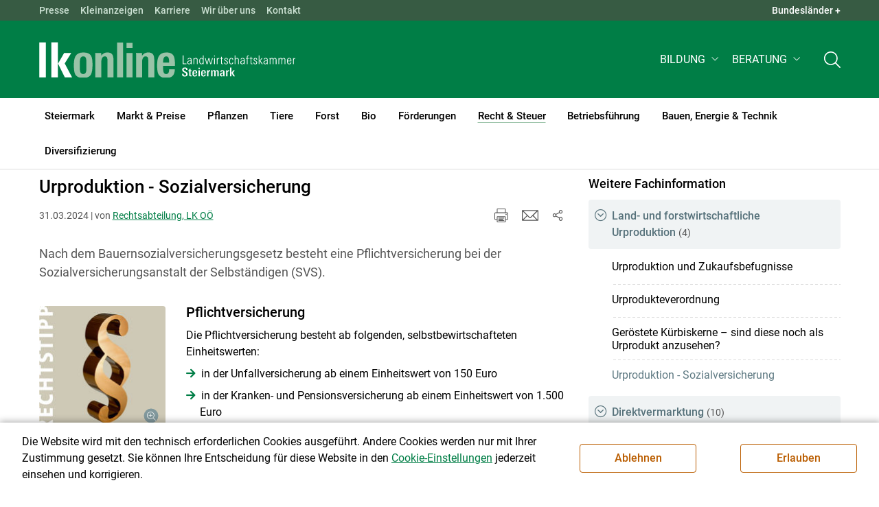

--- FILE ---
content_type: text/html; charset=utf-8
request_url: https://stmk.lko.at/landwirtschaft-und-gewerbe+2400++3548968+8312
body_size: 24666
content:
<!DOCTYPE html>

	

<html lang="de" class="no-js font-size--s">
<head>
    <title>Urproduktion - Sozialversicherung | Landwirtschaftskammer Steiermark</title>

	<meta http-equiv="Content-Type" content="text/html; charset=utf-8">
	<meta name="keywords" content="Agrarprodukte,Landwirtschaft,Agrar,Agrarstatistik,Agrarpolitik,Direktzahlung,Bergbauern,Biologischer Landbau,Benachteiligte Gebiete,Agrarstruktur,Förderung,Forstwirtschaft,Agrarnachrichten,Landwirtschaftskammer,Grünland,Ackerbau,landwirtscchaftliche Berufsvertretung,Lebensmittel,Betriebsführung,Milch,Tierische Erzeugung,Beratung,Ernte,Vieh,Waldwirtschaft,Getreide,bäuerliche Gesellschaft" >
	<meta http-equiv="X-UA-Compatible" content="IE=edge">
	<meta name="robots" content="index,follow,noarchive">
	<meta name="generator" content="">
	<meta name="description" content="Nach dem Bauernsozialversicherungsgesetz besteht eine Pflichtversicherung bei der Sozialversicherungsanstalt der Selbständigen (SVS).">
	<meta name="language" content="de">
	<meta name="mobile-web-app-capable" content="yes">
	<meta name="viewport" content="width=device-width, initial-scale=1">
	<link rel="icon" href="/favicon.ico" type="image/x-icon" />
	<link rel="shortcut icon" href="/favicon.ico" type="image/x-icon"  />
	<link rel="preconnect" href="https://cdn.lko.at" crossorigin="anonymous" />
	<link rel="dns-prefetch" href="//cdn.lko.at" />
	<link rel="preconnect" href="https://stat1.netletter.at" crossorigin="anonymous" />
	<link rel="dns-prefetch" href="//stat1.netletter.at" />
	<link rel="preconnect" href="https://stat2.netletter.at" crossorigin="anonymous" />
	<link rel="dns-prefetch" href="//stat2.netletter.at"  />
	<!-- Chrome, Firefox OS and Opera -->
	<meta name="theme-color" content="#d0e3d0" />
	<!-- Windows Phone -->
	<meta name="msapplication-navbutton-color" content="#d0e3d0" />
	<!-- iOS Safari -->
	<meta name="apple-mobile-web-app-status-bar-style" content="#d0e3d0" />
	<link rel="shortcut icon" href="/favicon.ico" />	  	
		<meta property="og:image" content="https://cdn.lko.at/lko3/mmedia/image/2018.11.05/154142790554142.jpg?m=NDgyLDQ3NA%3D%3D&amp;_=1541427908" />
		<meta property="og:image:alt" content="" />
		<meta property="og:image:width" content="482" />
		<meta property="og:image:height" content="474" />

	<link rel="canonical" href="https://ooe.lko.at/urproduktion-sozialversicherung+2400+3619222" />
	<script>window.DC_STAT = window.DC_STAT || []; </script>
 
<style id="critical" type="text/css">@font-face { font-display: swap; font-family: "Roboto"; font-style: normal; font-weight: 400; src: url("/src_project/fonts/Roboto/roboto-v30-latin-regular.woff") format("woff"), url("/src_project/fonts/Roboto/roboto-v30-latin-regular.woff2") format("woff2"); } :root, [data-bs-theme=light] { --bs-body-font-family: "Roboto", sans-serif; --bs-body-font-size: 1rem; --bs-body-font-weight: 400; --bs-body-line-height: 1.5; } @media (prefers-reduced-motion: no-preference) { :root { scroll-behavior: smooth; } } body { margin: 0; font-family: var(--bs-body-font-family); font-size: var(--bs-body-font-size); font-weight: var(--bs-body-font-weight); line-height: var(--bs-body-line-height); color: var(--bs-body-color); text-align: var(--bs-body-text-align); background-color: var(--bs-body-bg); -webkit-text-size-adjust: 100%; -webkit-tap-highlight-color: rgba(0, 0, 0, 0); } :root { --bs-breakpoint-xs: 0; --bs-breakpoint-sm: 576px; --bs-breakpoint-md: 768px; --bs-breakpoint-lg: 992px; --bs-breakpoint-xl: 1200px; --bs-breakpoint-xxl: 1400px; } .row { --bs-gutter-x: 2.063rem; --bs-gutter-y: 0; display: flex; flex-wrap: wrap; margin-top: calc(-1 * var(--bs-gutter-y)); margin-right: calc(-0.5 * var(--bs-gutter-x)); margin-left: calc(-0.5 * var(--bs-gutter-x)); } .row > * { flex-shrink: 0; width: 100%; max-width: 100%; padding-right: calc(var(--bs-gutter-x) * 0.5); padding-left: calc(var(--bs-gutter-x) * 0.5); margin-top: var(--bs-gutter-y); } .container, .container-fluid { --bs-gutter-x: 2.063rem; --bs-gutter-y: 0; width: 100%; padding-right: calc(var(--bs-gutter-x) * 0.5); padding-left: calc(var(--bs-gutter-x) * 0.5); margin-right: auto; margin-left: auto; } .col, .col-xs, .col-sm, .col-md, .col-lg, .col-xl, .col-xxl { flex: 1 0 0%; } .col-auto, .col-xs-auto, .col-sm-auto, .col-md-auto, .col-lg-auto, .col-xl-auto, .col-xxl-auto { flex: 0 0 auto; width: auto; } .col-12, .col-xs-12, .col-sm-12, .col-md-12, .col-lg-12, .col-xl-12, .col-xxl-12 { flex: 0 0 auto; width: 100%; } img, figure img { max-width: 100%; height: auto; display: block; } .d-none { display: none !important; } .collapse:not(.show) { display: none; } .collapse:not(.show) .slick-slider { display: none; } .slick-slider:not(.slick-initialized) { visibility: hidden !important; } .slick-slider:not(.slick-initialized).slider2slide { aspect-ratio: 392/178; } .slick-slider:not(.slick-initialized) > div:not(:first-child) { display: none !important; } .slick-slider:not(.slick-initialized):first-of-type > div:first-child img:first-of-type { visibility: visible; }</style>
<!-- [apc] cache hit, valid -->
	<link rel="stylesheet" title="default" href="/pages/pkgs/9e007e8be6199cb9a50eb1dc822fcf4d_0.css?_=1762975909"/>

	<!-- [apc] cache hit, valid -->
	<link rel="stylesheet" title="default" href="/pages/pkgs/df5ecef95e0d057f4939e4ebf507e49b_0.css?_=1762975909"/>
	<link rel="stylesheet" title="default" href="/pages/pkgs/df5ecef95e0d057f4939e4ebf507e49b_1.css?_=1762975909"/>
	<link rel="stylesheet" title="default" href="/pages/pkgs/df5ecef95e0d057f4939e4ebf507e49b_2.css?_=1762975909"/>
	<link rel="stylesheet" title="default" href="/pages/pkgs/df5ecef95e0d057f4939e4ebf507e49b_3.css?_=1762975909"/>
	<link rel="stylesheet" title="default" href="/pages/pkgs/df5ecef95e0d057f4939e4ebf507e49b_4.css?_=1762975909"/>
	<!-- [apc] cache hit, valid -->
	<script charset="utf-8" src="/pages/pkgs/12bc4afc8c4b4c2465ce151f9dcc0680_0.js?_=1762975909"></script>
	














	


	
















</head>
<body class="full"  id="de">
<!-- breadcrumbs
	"Recht & Steuer\/Landwirtschaft und Gewerbe\/Land- und forstwirtschaftliche Urproduktion"
	"Recht & Steuer\/Landwirtschaft und Gewerbe\/Land- und forstwirtschaftliche Urproduktion\/Urproduktion - Sozialversicherung"
	-->
	<!-- statistics -->
	<script>
	  var _paq = window._paq = window._paq || [];
	  /* tracker methods like "setCustomDimension" should be called before "trackPageView" */
	  _paq.push(['trackPageView']);
	  _paq.push(['enableLinkTracking']);
	  (function() {
		var u="//matstat01.digidev.at/";
		_paq.push(['setTrackerUrl', u+'lko']);
		_paq.push(['setSiteId', '10']);
		var d=document, g=d.createElement('script'), s=d.getElementsByTagName('script')[0];
		g.async=true; g.src=u+'digistat.js'; s.parentNode.insertBefore(g,s);
	  })();
	  window.matomoAsyncInit = function () {
		try {
			var matstat2025 = Matomo.getTracker("https://matstat01.digidev.at/lko", 56);
			matstat2025.enableLinkTracking(true);
			const crumbs = document.getElementsByClassName('breadcrumb-item');
			// careful to take the shown crumbs, if available
			if (crumbs.length > 0 ) {
				let breadcrumbpath = ''
				for (let i = 1 ; i < crumbs.length; i++) { // skip MENU
					breadcrumbpath += crumbs[i].textContent.trim().replace(/\u002f/g, "\u2215") + '/';
				}
				matstat2025.setCustomUrl(location.origin + "/" + breadcrumbpath + location.pathname.substring(1) + location.search);
				matstat2025.setDocumentTitle(breadcrumbpath + document.title.trim().replace(/\u002f/g, "\u2215"));
			} else {
				matstat2025.setCustomUrl(location.origin + "/" + "Recht & Steuer\/Landwirtschaft und Gewerbe\/Land- und forstwirtschaftliche Urproduktion" + "/" + location.pathname.substring(1) + location.search);
				matstat2025.setDocumentTitle("Recht & Steuer\/Landwirtschaft und Gewerbe\/Land- und forstwirtschaftliche Urproduktion\/Urproduktion - Sozialversicherung");
			}
			matstat2025.trackPageView();
		} catch( err ) { console.log(err) }
	  };
	</script>
	<!-- statistics -->

<div class="browserwarn" style="display: none;">Für Browser < IE 11 nicht optimiert. Verwenden Sie bitte einen aktuelleren Browser.</div>

<span id="final-top"></span>

<section class="beratung par-id2891 open mdoc mdoc3619227 id8312 nav-no layout2 lk_steiermark resp5">

<div id="wrap" class="row-fluid wrap">

<a tabindex="1" class="sr-only sr-only-focusable skip-content" href="#skip-content" aria-label="Skip to main content"><span>Skip to main content</span></a>




<header id="main-header" class="sticky-header main-header autohide">

<!-- 5web -->
					<div class="toplinks d-none d-md-block" >
<div class="toplinks_level1 inline" >
	<div class="container">
		<nav>
			<ul class="nav" aria-label="Bundesländer" role="list">
				<li class="nav-item">
					<span class="nav-link">Landwirtschaftskammern:</span>
				</li>
								<li class="nav-item cell1">
					<a class="nav-link" href="https://www.lko.at/"  target="_blank" >
						Österreich					</a>
				</li>
				<li class="nav-item cell2">
					<a class="nav-link" href="https://bgld.lko.at/"  target="_blank" >
						Bgld					</a>
				</li>
				<li class="nav-item cell3">
					<a class="nav-link" href="https://ktn.lko.at/"  target="_blank" >
						Ktn					</a>
				</li>
				<li class="nav-item cell4">
					<a class="nav-link" href="https://noe.lko.at/"  target="_blank" >
						Nö					</a>
				</li>
				<li class="nav-item cell5">
					<a class="nav-link" href="https://ooe.lko.at/"  target="_blank" >
						Oö					</a>
				</li>
				<li class="nav-item cell6">
					<a class="nav-link" href="https://sbg.lko.at/"  target="_blank" >
						sbg					</a>
				</li>
				<li class="nav-item cell7">
					<a class="nav-link" href="https://stmk.lko.at/"  target="_blank" >
						Stmk					</a>
				</li>
				<li class="nav-item cell8">
					<a class="nav-link" href="https://tirol.lko.at/"  target="_blank" >
						Tirol					</a>
				</li>
				<li class="nav-item cell9">
					<a class="nav-link" href="https://vbg.lko.at/"  target="_blank" >
						Vbg					</a>
				</li>
				<li class="nav-item cell10">
					<a class="nav-link" href="https://wien.lko.at/"  target="_blank" >
						Wien					</a>
				</li>
				<li class="nav-item">
					<a class="nav-link js-toggle-toplinks" title="Quick Links" data-bs-toggle="collapse" href="#collapseToplinks" role="button" aria-expanded="false" aria-controls="collapseToplinks">Quick Links + </a>
				</li>
			</ul>
		</nav>
	</div>
</div>

		<div id="collapseToplinks" class="toplinks_level2 inline collapse show"
			>
			<div class="container">
				<ul class="nav" aria-label="Quicklinks" role="list">
									<li class="sm-nav-item cell1">
								<a class="sm-nav-link" title="Presse"
					href="/presse+2400++1348321+3204"  target="_self" >
									Presse								</a>
								</li>
				<li class="sm-nav-item cell2">
								<a class="sm-nav-link" title="Kleinanzeigen"
					href="https://anzeigen.lko.at"  target="_blank" >
									Kleinanzeigen								</a>
								</li>
				<li class="sm-nav-item cell3">
								<a class="sm-nav-link" title="Karriere"
					href="/karriere+2400++900603+1450"  target="_self" >
									Karriere								</a>
								</li>
				<li class="sm-nav-item cell4">
								<a class="sm-nav-link" title="Wir über uns"
					href="/organisation+2400++900594+1248"  target="_self" >
									Wir über uns								</a>
								</li>
				<li class="sm-nav-item cell5">
								<a class="sm-nav-link" title="Kontakt"
					href="/kontakt+2400++1200339+1417"  target="_self" >
									Kontakt								</a>
								</li>
					<li class="nav-item">
						<a class="nav-link js-toggle-toplinks" title="Bundesländer" data-bs-toggle="collapse" href="#collapseToplinks" role="button" aria-expanded="false" aria-controls="collapseToplinks">Bundesländer +</a>
					</li>
				</ul>
			</div>
		</div>

					</div>


<div class="navbar navbar-expand-xl extend-smart btco-hover-menu">

<div class="header">

<div class="container">

<div class="header-green">



					<div class="brand">
						<a class="logo" href="/steiermark+2400+++1165" target="_self" title="... Startseite">
							<img src="/src_project/svg/portal/5/logo.svg" class="logo__logo" alt="Logo Landwirtschaftskammer" width="198" height="52">
							<img src="/src_project/svg/portal/5/print/logo2.svg" class="print-logo-first " alt="Print Logo Landwirtschaftskammer">
							<div class="logo-second">
								<img src="/src_project/svg/portal/5/bundeslaender/lk_steiermark.svg" class="logo__bundesland" alt="LK Steiermark logo" width="166" height="35">
							</div>
							<img src="/src_project/svg/portal/5/print/lk_steiermark.svg"  class="print-logo-second" alt="LK Steiermark logo">
						</a>
					</div>


<nav>
<ul class="nav sm-navbar navbar-nav expand-on-hover navbar-links d-none d-xl-block" id="">

			<li class="menu2947 sm-sub-item sm-nav-item" id="menu2947">

				<a role="button" aria-haspopup="true" aria-expanded="false" class=" sm-sub-toggler sm-nav-link" title="Bildung" href="/bildung+2500++1302614" target="_self"><span>Bildung</span></a>

				<ul class="dropdown-menu" aria-labelledby="bildung">

								<li class="topmenu">
				<a class=" sm-sub-toggler sm-nav-link" title="Bildung" href="/bildung+2500++1302614" target="_self"><span>Bildung</span>					<svg class="svgicon-home" aria-hidden="true">
						<use xlink:href="/src_project/svg/portal/svg/home.svg#Ebene_1"></use>
					</svg>
</a>

			</li>

							<li id="menu3478" class="menu2947">
								<a class="  dropdown-item" title="Bildung aktuell" href="/bildung-aktuell+2500++1373237" target="_self"><span>Bildung aktuell</span></a>

							</li>
							<li id="menu7742" class="menu2947">
								<a class="  dropdown-item" title="Kurse, Workshops, Veranstaltungen" href="/kurse-workshops-veranstaltungen+2500++2862311" target="_self"><span>Kurse, Workshops, Veranstaltungen</span></a>

							</li>
				</ul>
			</li>

			<li class="menu5833 sm-sub-item sm-nav-item" id="menu5833">

				<a role="button" aria-haspopup="true" aria-expanded="false" class=" sm-sub-toggler sm-nav-link" title="Beratung" href="/beratung+2500++2109350" target="_self"><span>Beratung</span></a>

				<ul class="dropdown-menu" aria-labelledby="beratung">

								<li class="topmenu">
				<a class=" sm-sub-toggler sm-nav-link" title="Beratung" href="/beratung+2500++2109350" target="_self"><span>Beratung</span>					<svg class="svgicon-home" aria-hidden="true">
						<use xlink:href="/src_project/svg/portal/svg/home.svg#Ebene_1"></use>
					</svg>
</a>

			</li>

							<li id="menu5846" class="menu5833">
								<a class="  dropdown-item" title="Information zur LK-Beratung" href="/information-zur-lk-beratung+2500++2111987" target="_self"><span>Information zur LK-Beratung</span></a>

							</li>
							<li id="menu8416" class="menu5833">
								<a class="  dropdown-item" title="Bauen" href="/bauen+2500++3634572" target="_self"><span>Bauen</span></a>

							</li>
							<li id="menu5834" class="menu5833">
								<a class="  dropdown-item" title="Betrieb &amp; Unternehmen" href="/betrieb-unternehmen+2500++2109351" target="_self"><span>Betrieb & Unternehmen</span></a>

							</li>
							<li id="menu5843" class="menu5833">
								<a class="  dropdown-item" title="Biozentrum Steiermark" href="/biozentrum-steiermark+2500++2109360" target="_self"><span>Biozentrum Steiermark </span></a>

							</li>
							<li id="menu5841" class="menu5833">
								<a class="  dropdown-item" title="Direktvermarktung" href="/direktvermarktung+2500++2109358" target="_self"><span>Direktvermarktung</span></a>

							</li>
							<li id="menu5839" class="menu5833">
								<a class="  dropdown-item" title="Energie, Klima und Bioressourcen" href="/energie-klima-und-bioressourcen+2500++2109356" target="_self"><span>Energie, Klima und Bioressourcen </span></a>

							</li>
							<li id="menu5838" class="menu5833">
								<a class="  dropdown-item" title="Forstwirtschaft" href="/forstwirtschaft+2500++2109355" target="_self"><span>Forstwirtschaft</span></a>

							</li>
							<li id="menu5840" class="menu5833">
								<a class="  dropdown-item" title="Förderungen" href="/förderungen+2500++2109357" target="_self"><span>Förderungen</span></a>

							</li>
							<li id="menu5837" class="menu5833">
								<a class="  dropdown-item" title="Pflanzen" href="/pflanzen+2500++2109354" target="_self"><span>Pflanzen </span></a>

							</li>
							<li id="menu5835" class="menu5833">
								<a class="  dropdown-item" title="Recht" href="/recht+2500++2109352" target="_self"><span>Recht</span></a>

							</li>
							<li id="menu5836" class="menu5833">
								<a class="  dropdown-item" title="Tiere" href="/tiere+2500++2109353" target="_self"><span>Tiere </span></a>

							</li>
							<li id="menu5842" class="menu5833">
								<a class="  dropdown-item" title="Urlaub am Bauernhof" href="/urlaub-am-bauernhof+2500++2109359" target="_self"><span>Urlaub am Bauernhof </span></a>

							</li>
				</ul>
			</li>
</ul>
</nav>


<nav id="mobile-navigation" role="navigation" class="">

<button id="" class="hamburger-close collapsed trigger-bundesland" data-bs-toggle="collapse" data-bs-target="#toggle-bundesland" aria-expanded="false" aria-label="Toggle Bundesland" href="#toggle-bundesland">

<svg class="svgicon-burger " aria-hidden="true" viewBox="0 0 48 26.041"><use xlink:href="/src_project/svg/portal/5/svg/oesterreich_icon_2.svg#Ebene_1"></use></svg>

<svg class="svgicon-burger hover-icon" aria-hidden="true" viewBox="0 0 48 26.041"><use xlink:href="/src_project/svg/portal/5/svg/oesterreich_icon.svg#Ebene_1"></use></svg>

<svg class="svgicon-close-burger" aria-hidden="true" viewBox="0 0 12 12"><use xlink:href="/src_project/svg/portal/5/svg/close.svg#Ebene_1"></use></svg>

</button>

<button id="" class="hamburger-close collapsed trigger-search" data-bs-toggle="collapse" data-bs-target="#toggle-search" aria-expanded="false" aria-label="Toggle search" href="#toggle-search">

<svg class="svgicon-burger " aria-hidden="true" viewBox="0 0 18 18"><use xlink:href="/src_project/svg/portal/5/svg/lupe_suche.svg#Ebene_1"></use></svg>

<svg class="svgicon-close-burger" aria-hidden="true" viewBox="0 0 12 12"><use xlink:href="/src_project/svg/portal/5/svg/close.svg#Ebene_1"></use></svg>

</button>

<span class="triger-menu-platzhalter" aria-label="Open main menu">

<svg class="svgicon-burger" aria-hidden="true" viewBox="0 0 56 40">

<use xlink:href="/src_project/svg/portal/5/svg/menu_mobil_icon.svg#Ebene_1"></use>

</svg>

</span>

</nav>

</div>

</div>

</div>

<nav id="main-navigation" role="navigation" class="">

<div class="container">

<div class="bdl-mobil collapse" id="toggle-bundesland">

<ul class="nav">
	<li class="sm-nav-item">
		<span class="sm-nav-link-title">Landwirtschaftskammern</span>
	</li>
		<li class="sm-nav-item cell1">
		<a class="sm-nav-link"
		   href="https://www.lko.at/"
		   title="Österreich"
		   target="_blank">Österreich</a>
	</li>
		<li class="sm-nav-item cell2">
		<a class="sm-nav-link"
		   href="https://bgld.lko.at/"
		   title="Burgenland"
		   target="_blank">Burgenland</a>
	</li>
		<li class="sm-nav-item cell3">
		<a class="sm-nav-link"
		   href="https://ktn.lko.at/"
		   title="Kärnten"
		   target="_blank">Kärnten</a>
	</li>
		<li class="sm-nav-item cell4">
		<a class="sm-nav-link"
		   href="https://noe.lko.at/"
		   title="Niederösterreich"
		   target="_blank">Niederösterreich</a>
	</li>
		<li class="sm-nav-item cell5">
		<a class="sm-nav-link"
		   href="https://ooe.lko.at/"
		   title="Oberösterreich"
		   target="_blank">Oberösterreich</a>
	</li>
		<li class="sm-nav-item cell6">
		<a class="sm-nav-link"
		   href="https://sbg.lko.at/"
		   title="Salzburg"
		   target="_blank">Salzburg</a>
	</li>
		<li class="sm-nav-item cell7">
		<a class="sm-nav-link"
		   href="https://stmk.lko.at/"
		   title="Steiermark"
		   target="_blank">Steiermark</a>
	</li>
		<li class="sm-nav-item cell8">
		<a class="sm-nav-link"
		   href="https://tirol.lko.at/"
		   title="Tirol"
		   target="_blank">Tirol</a>
	</li>
		<li class="sm-nav-item cell9">
		<a class="sm-nav-link"
		   href="https://vbg.lko.at/"
		   title="Vorarlberg"
		   target="_blank">Vorarlberg</a>
	</li>
		<li class="sm-nav-item cell10">
		<a class="sm-nav-link"
		   href="https://wien.lko.at/"
		   title="Wien"
		   target="_blank">Wien</a>
	</li>
	</ul>


</div>

<div class="main-search collapse" id="toggle-search">






<script type="text/javascript">

	$(document).ready(function() {

		$("input#fulltext_search").autocomplete({
			source: "/?mlay_id=10011&menu=LK Steiermark&npf_cache=no&r="+Math.round(Math.random()*1000000), //autocomplete data
			open: function() {
				$(this).autocomplete("widget").css("z-index", 5000);
				return false;
			},
			select: function(event, ui) {
				var origEvent = event;
				while (origEvent.originalEvent !== undefined)
					origEvent = origEvent.originalEvent;
				if (origEvent.type == "keydown")
					$("#content-search-form").submit();
			}
		});

		$("#fulltext_search").on("blur", function() {
			$(this).val(String.trim($(this).val()));
		});

		$("#fulltext_search").on('keydown', function(event){ //enter event.
			if(event.keyCode == 13) {
				if($('#fulltext_search').val() != 'Ihr Suchbegriff' && $('#fulltext_search').val() != '' && $('#fulltext_search').val() != '*') {
					$("#content-search-form").submit();
				} else {
					$("#fulltext_search").val("").focus();
					return false;
				}
			}
		});

		// focus on collapse open, if inside collapse
		if($("#fulltext_search").closest('.collapse').length)
		{
			$("#fulltext_search").closest('.collapse').on('shown.bs.collapse', function() {
				$("#fulltext_search").focus();
			})
		}
	});

	function vt_search() {
		if($('#fulltext_search').val() != 'Ihr Suchbegriff' && $('#fulltext_search').val() != '' && $('#fulltext_search').val() != '*') {
			$("#content-search-form").submit();
		} else {
			$("#fulltext_search").val("").focus();
			return false;
		}
	}

</script>
	<form id="content-search-form" class="form-inline" name="solrFormSmall" method="GET"  action="/volltextsuche+2400++1348378+3206">
		<input type="hidden" value="no" name="npf_cache" />
		<label for="fulltext_search" class="sr-only">Volltextsuche</label>
		<button type="submit" id="solr-form-submit-forw" class="btn" onclick="vt_search();" title="Volltextsuche">
			<svg class="svgicon-suche" aria-hidden="true">
				<use xlink:href="/src_project/svg/portal/5/svg/suche.svg#Ebene_1"></use>
			</svg>
		</button>
		<input class="form-control" type="text" placeholder="Ihr Suchbegriff" aria-label="Search" id="fulltext_search" placeholder="Ihr Suchbegriff" name="fulltext_search" value="" />

	</form>



</div>

<nav id="navbar1" class="sm-navbar sm-navbar--offcanvas-right">

<span class="sm-toggler-state" id="sm-toggler-state-1"></span>

<div class="sm-toggler">

<a class="sm-toggler-anchor sm-toggler-anchor--show" href="#sm-toggler-state-1" role="button" aria-label="Open main menu">

<span class="sm-toggler-icon sm-toggler-icon--show"></span>

</a>

<a class="sm-toggler-anchor sm-toggler-anchor--hide" href="#" role="button" aria-label="Close main menu">

<span class="sm-toggler-icon sm-toggler-icon--hide"></span>

</a>

</div>

<a class="sm-offcanvas-overlay" href="#" aria-hidden="true" tabindex="-1"></a>

<div class="sm-offcanvas" id="sm-offcanvas-toggler">

<div class="sm-hide-large" style="display: flex; align-items: center; justify-content: space-between" aria-hidden="true">

<div class="sm-brand"><img src="/src_project/svg/portal/5/logo2.svg" class="logo__logo" alt="Logo Landwirtschaftskammern ">

<span class="region">Österreich</span>

</div>

<div class="sm-toggler">

<a class="sm-toggler-anchor sm-toggler-anchor--hide" href="#" role="button">

<span class="sm-toggler-icon sm-toggler-icon--hide"></span>

</a>

</div>

</div>

<ul class="sm-nav sm-nav--left navbar-nav" id="main-menu">

<li class="sm-sub-item menu2479 sm-nav-item">
		<a class="sm-nav-link--split sm-nav-link" title="Steiermark" href="/steiermark+2500+++1165" target="_self"><span>Steiermark</span></a>
		<button class="sm-nav-link sm-nav-link--split sm-sub-toggler" aria-label="Toggle sub menu"></button><ul class="sm-sub">
			<li class="sm-sub-item topmenu d-md-none">
				<a class="sm-sub-link" title="Steiermark" href="/steiermark+2500+++1165" target="_self"><span>Steiermark</span></a>

			</li>

			<li class="sm-sub-item menu8706">
				<a class=" sm-sub-link" title="Landwirtschaftskammer-Wahl" href="/landwirtschaftskammer-wahl+2500++4305323" target="_self"><span>Landwirtschaftskammer-Wahl</span></a>
			</li>
			<li class="sm-sub-item menu8605">
				<a class=" sm-sub-link" title="Petition Laborfleisch" href="/petition-laborfleisch+2500++4019633" target="_self"><span>Petition Laborfleisch</span></a>
			</li>
			<li class="sm-sub-item menu1170">
				<a class=" sm-sub-link" title="Aktuelles" href="/aktuelles+2500++900098" target="_self"><span>Aktuelles</span></a>
			</li>
			<li class="sm-sub-item menu1230">
				<a class="sm-sub-link sm-nav-link--split" title="Wir über uns" href="javascript:;" target="_self"><span>Wir über uns</span></a>
				<button class="sm-nav-link sm-nav-link--split sm-sub-toggler" aria-label="Toggle sub menu"></button><ul class="sm-sub">
					<li class="sm-sub-item topmenu d-md-none">
						<a class=" sm-sub-link" title="Wir über uns" href="javascript:;" target="_self"><span>Wir über uns</span></a>

					</li>

					<li class="sm-sub-item menu1248">
						<a class=" sm-sub-link" title="Organisation" href="/organisation+2500++900594" target="_self"><span>Organisation</span></a>
					</li>
					<li class="sm-sub-item menu7799">
						<a class=" sm-sub-link" title="Mitarbeiterinnen und Mitarbeiter" href="/mitarbeiterinnen-und-mitarbeiter+2500++2930157" target="_self"><span>Mitarbeiterinnen und Mitarbeiter</span></a>
					</li>
					<li class="sm-sub-item menu7709">
						<a class=" sm-sub-link" title="Partnerschaftliche Interessenvertretung" href="/partnerschaftliche-interessenvertretung+2500++2812236" target="_self"><span>Partnerschaftliche Interessenvertretung</span></a>
					</li>
					<li class="sm-sub-item menu1450">
						<a class=" sm-sub-link" title="Karriere" href="/karriere+2500++900603" target="_self"><span>Karriere</span></a>
					</li>
					<li class="sm-sub-item menu6071">
						<a class=" sm-sub-link" title="Leitbild" href="/leitbild+2500++2191729" target="_self"><span>Leitbild</span></a>
					</li>
				</ul>
			</li>
			<li class="sm-sub-item menu6112">
				<a class=" sm-sub-link" title="Tätigkeitsbericht" href="/tätigkeitsbericht+2400++2198529" target="_self"><span>Tätigkeitsbericht</span></a>
			</li>
			<li class="sm-sub-item menu1342">
				<a class="sm-sub-link sm-nav-link--split" title="Bezirkskammer" href="/bezirkskammer+2500++900618" target="_self"><span>Bezirkskammer</span></a>
				<button class="sm-nav-link sm-nav-link--split sm-sub-toggler" aria-label="Toggle sub menu"></button><ul class="sm-sub">
					<li class="sm-sub-item topmenu d-md-none">
						<a class=" sm-sub-link" title="Bezirkskammer" href="/bezirkskammer+2500++900618" target="_self"><span>Bezirkskammer</span></a>

					</li>

					<li class="sm-sub-item menu1643">
						<a class=" sm-sub-link" title="Deutschlandsberg" href="/deutschlandsberg+2500++900643" target="_self"><span>Deutschlandsberg</span></a>
					</li>
					<li class="sm-sub-item menu1656">
						<a class=" sm-sub-link" title="Graz und Umgebung" href="/graz-und-umgebung+2500++900656" target="_self"><span>Graz und Umgebung</span></a>
					</li>
					<li class="sm-sub-item menu1651">
						<a class=" sm-sub-link" title="Leibnitz" href="/leibnitz+2500++900651" target="_self"><span>Leibnitz</span></a>
					</li>
					<li class="sm-sub-item menu1658">
						<a class=" sm-sub-link" title="Liezen" href="/liezen+2500++900658" target="_self"><span>Liezen</span></a>
					</li>
					<li class="sm-sub-item menu1647">
						<a class=" sm-sub-link" title="Murau" href="/murau+2500++900647" target="_self"><span>Murau</span></a>
					</li>
					<li class="sm-sub-item menu1645">
						<a class=" sm-sub-link" title="Murtal" href="/murtal+2500++900645" target="_self"><span>Murtal</span></a>
					</li>
					<li class="sm-sub-item menu1646">
						<a class=" sm-sub-link" title="Obersteiermark" href="/obersteiermark+2500++900646" target="_self"><span>Obersteiermark</span></a>
					</li>
					<li class="sm-sub-item menu1644">
						<a class=" sm-sub-link" title="Hartberg-Fürstenfeld" href="/hartberg-fürstenfeld+2500++900644" target="_self"><span>Hartberg-Fürstenfeld</span></a>
					</li>
					<li class="sm-sub-item menu1653">
						<a class=" sm-sub-link" title="Südoststeiermark" href="/südoststeiermark+2500++900653" target="_self"><span>Südoststeiermark</span></a>
					</li>
					<li class="sm-sub-item menu1657">
						<a class=" sm-sub-link" title="Voitsberg" href="/voitsberg+2500++900657" target="_self"><span>Voitsberg</span></a>
					</li>
					<li class="sm-sub-item menu1654">
						<a class=" sm-sub-link" title="Weiz" href="/weiz+2500++900654" target="_self"><span>Weiz</span></a>
					</li>
					<li class="sm-sub-item menu8406">
						<a class=" sm-sub-link" title="Weststeiermark" href="/weststeiermark+2500++3575151" target="_self"><span>Weststeiermark</span></a>
					</li>
				</ul>
			</li>
			<li class="sm-sub-item menu8680">
				<a class=" sm-sub-link" title="Vifzack 2026" href="/vifzack-2026+2500++4252297" target="_self"><span>Vifzack 2026</span></a>
			</li>
			<li class="sm-sub-item menu8695">
				<a class="sm-sub-link sm-nav-link--split" title="Bauernhof des Jahres 2026" href="/bauernhof-des-jahres-2026+2500++4268907" target="_self"><span>Bauernhof des Jahres 2026</span></a>
				<button class="sm-nav-link sm-nav-link--split sm-sub-toggler" aria-label="Toggle sub menu"></button><ul class="sm-sub">
					<li class="sm-sub-item topmenu d-md-none">
						<a class=" sm-sub-link" title="Bauernhof des Jahres 2026" href="/bauernhof-des-jahres-2026+2500++4268907" target="_self"><span>Bauernhof des Jahres 2026</span></a>

					</li>

					<li class="sm-sub-item menu8499">
						<a class=" sm-sub-link" title="Bauernhof des Jahres 2023" href="/bauernhof-des-jahres-2023+2500++3737071" target="_self"><span>Bauernhof des Jahres 2023</span></a>
					</li>
					<li class="sm-sub-item menu8584">
						<a class=" sm-sub-link" title="Bauernhof des Jahres 2024" href="/bauernhof-des-jahres-2024+2500++3921099" target="_self"><span>Bauernhof des Jahres 2024</span></a>
					</li>
					<li class="sm-sub-item menu8651">
						<a class=" sm-sub-link" title="Bauernhof des Jahres 2025" href="/bauernhof-des-jahres-2025+2500++4129475" target="_self"><span>Bauernhof des Jahres 2025</span></a>
					</li>
				</ul>
			</li>
			<li class="sm-sub-item menu8676">
				<a class=" sm-sub-link" title="Hofheldinnen" href="/hofheldinnen+2500++4243784" target="_self"><span>Hofheldinnen</span></a>
			</li>
			<li class="sm-sub-item menu7038">
				<a class=" sm-sub-link" title="Bäuerinnen" href="/mlay_id=2500bäuerinnenorganisation-steiermark+2500+2515510" target="_self"><span>Bäuerinnen</span></a>
			</li>
			<li class="sm-sub-item menu1284">
				<a class=" sm-sub-link" title="Verbände" href="/verbände+2500++1200060" target="_self"><span>Verbände</span></a>
			</li>
			<li class="sm-sub-item menu1714">
				<a class=" sm-sub-link" title="Landwirtschaftliche Mitteilungen" href="/landwirtschaftliche-mitteilungen+2500++1200114" target="_self"><span>Landwirtschaftliche Mitteilungen</span></a>
			</li>
			<li class="sm-sub-item menu7266">
				<a class=" sm-sub-link" title="anzeigen.lko.at" href="https://anzeigen.lko.at/" target="_blank"><span>anzeigen.lko.at</span></a>
			</li>
			<li class="sm-sub-item menu3208">
				<a class=" sm-sub-link" title="Bildergalerien" href="/bildergalerien+2500++1348383" target="_self"><span>Bildergalerien</span></a>
			</li>
			<li class="sm-sub-item menu8670">
				<a class="sm-sub-link sm-nav-link--split" title="Videos" href="/videos+2500++4236395" target="_self"><span>Videos</span></a>
				<button class="sm-nav-link sm-nav-link--split sm-sub-toggler" aria-label="Toggle sub menu"></button><ul class="sm-sub">
					<li class="sm-sub-item topmenu d-md-none">
						<a class=" sm-sub-link" title="Videos" href="/videos+2500++4236395" target="_self"><span>Videos</span></a>

					</li>

					<li class="sm-sub-item menu8671">
						<a class=" sm-sub-link" title="Fachvideos" href="/fachvideos+2500++4236397" target="_self"><span>Fachvideos</span></a>
					</li>
					<li class="sm-sub-item menu8674">
						<a class=" sm-sub-link" title="Innovative Betriebe" href="/innovative-betriebe+2500++4236400" target="_self"><span>Innovative Betriebe</span></a>
					</li>
					<li class="sm-sub-item menu8673">
						<a class=" sm-sub-link" title="Vielfalt braucht Bewirtschaftung" href="/vielfalt-braucht-bewirtschaftung+2500++4236399" target="_self"><span>Vielfalt braucht Bewirtschaftung</span></a>
					</li>
					<li class="sm-sub-item menu8672">
						<a class=" sm-sub-link" title="ORF Landwirt schafft" href="/orf-landwirt-schafft+2500++4236398" target="_self"><span>ORF Landwirt schafft</span></a>
					</li>
				</ul>
			</li>
			<li class="sm-sub-item menu1407">
				<a class=" sm-sub-link" title="Veranstaltungen" href="/veranstaltungen+2500++1200359" target="_self"><span>Veranstaltungen</span></a>
			</li>
			<li class="sm-sub-item menu3204">
				<a class=" sm-sub-link" title="Presse" href="/presse+2500++1348321" target="_self"><span>Presse</span></a>
			</li>
			<li class="sm-sub-item menu3203">
				<a class=" sm-sub-link" title="Downloads" href="/downloads+2500+++2980" target="_self"><span>Downloads</span></a>
			</li>
			<li class="sm-sub-item menu1680">
				<a class=" sm-sub-link" title="Wetter" href="/wetter+2500++1200035" target="_self"><span>Wetter</span></a>
			</li>
			<li class="sm-sub-item menu1417">
				<a class=" sm-sub-link" title="Kontakt" href="/kontakt+2500++1200339" target="_self"><span>Kontakt</span></a>
			</li>
		</ul>
	</li>
	<li class="sm-sub-item menu2571 sm-nav-item">
		<a class="sm-nav-link--split sm-nav-link" title="Markt &amp; Preise" href="javascript:;" target="_self"><span>Markt & Preise</span></a>
		<button class="sm-nav-link sm-nav-link--split sm-sub-toggler" aria-label="Toggle sub menu"></button><ul class="sm-sub">
			<li class="sm-sub-item topmenu d-md-none">
				<a class="sm-sub-link" title="Markt &amp; Preise" href="javascript:;" target="_self"><span>Markt & Preise</span></a>

			</li>

			<li class="sm-sub-item menu2578">
				<a class=" sm-sub-link" title="Lebendrinder" href="/lebendrinder+2500++1298169" target="_self"><span>Lebendrinder</span></a>
			</li>
			<li class="sm-sub-item menu2585">
				<a class=" sm-sub-link" title="Schlachtrinder" href="/schlachtrinder+2500++1298176" target="_self"><span>Schlachtrinder</span></a>
			</li>
			<li class="sm-sub-item menu2592">
				<a class=" sm-sub-link" title="Schweine &amp; Ferkel" href="/schweine-ferkel+2500++1298183" target="_self"><span>Schweine & Ferkel</span></a>
			</li>
			<li class="sm-sub-item menu2606">
				<a class=" sm-sub-link" title="Milch" href="/milch+2500++1298197" target="_self"><span>Milch</span></a>
			</li>
			<li class="sm-sub-item menu2613">
				<a class=" sm-sub-link" title="Schafe, Lämmer, Ziegen" href="/schafe-lämmer-ziegen+2500++1298204" target="_self"><span>Schafe, Lämmer, Ziegen</span></a>
			</li>
			<li class="sm-sub-item menu2627">
				<a class=" sm-sub-link" title="Getreide &amp; Futtermittel" href="/getreide-futtermittel+2500++1298218" target="_self"><span>Getreide & Futtermittel</span></a>
			</li>
			<li class="sm-sub-item menu2648">
				<a class=" sm-sub-link" title="Holz" href="/holz+2500++1298240" target="_self"><span>Holz</span></a>
			</li>
			<li class="sm-sub-item menu2972">
				<a class=" sm-sub-link" title="Download Marktberichte" href="/download-marktberichte+2500++1302694" target="_self"><span>Download Marktberichte</span></a>
			</li>
		</ul>
	</li>
	<li class="sm-sub-item menu2669 sm-nav-item">
		<a class="sm-nav-link--split sm-nav-link" title="Pflanzen" href="/pflanzen+2500++1298263" target="_self"><span>Pflanzen</span></a>
		<button class="sm-nav-link sm-nav-link--split sm-sub-toggler" aria-label="Toggle sub menu"></button><ul class="sm-sub">
			<li class="sm-sub-item topmenu d-md-none">
				<a class="sm-sub-link" title="Pflanzen" href="/pflanzen+2500++1298263" target="_self"><span>Pflanzen</span></a>

			</li>

			<li class="sm-sub-item menu2676">
				<a class=" sm-sub-link" title="Ackerkulturen" href="/ackerkulturen+2500++1298270" target="_self"><span>Ackerkulturen</span></a>
			</li>
			<li class="sm-sub-item menu2698">
				<a class=" sm-sub-link" title="Grünland &amp; Futterbau" href="/grünland-futterbau+2500++1302362" target="_self"><span>Grünland & Futterbau</span></a>
			</li>
			<li class="sm-sub-item menu2683">
				<a class=" sm-sub-link" title="Boden-, Wasserschutz &amp; Düngung" href="/boden-wasserschutz-düngung+2500++1298278" target="_self"><span>Boden-, Wasserschutz & Düngung</span></a>
			</li>
			<li class="sm-sub-item menu8561">
				<a class=" sm-sub-link" title="NAPV und Ammoniakreduktion" href="/napv-und-ammoniakreduktion+2500++3831788" target="_self"><span>NAPV und Ammoniakreduktion</span></a>
			</li>
			<li class="sm-sub-item menu2705">
				<a class=" sm-sub-link" title="Pflanzenschutz" href="/pflanzenschutz+2500++1302369" target="_self"><span>Pflanzenschutz</span></a>
			</li>
			<li class="sm-sub-item menu8113">
				<a class=" sm-sub-link" title="Biodiversität" href="/biodiversität+2500++3409289" target="_self"><span>Biodiversität</span></a>
			</li>
			<li class="sm-sub-item menu3537">
				<a class=" sm-sub-link" title="Obstbau" href="/obstbau+2500++1376498" target="_self"><span>Obstbau</span></a>
			</li>
			<li class="sm-sub-item menu7660">
				<a class="sm-sub-link sm-nav-link--split" title="Weinbau" href="/weinbau+2500++2750197" target="_self"><span>Weinbau</span></a>
				<button class="sm-nav-link sm-nav-link--split sm-sub-toggler" aria-label="Toggle sub menu"></button><ul class="sm-sub">
					<li class="sm-sub-item topmenu d-md-none">
						<a class=" sm-sub-link" title="Weinbau" href="/weinbau+2500++2750197" target="_self"><span>Weinbau</span></a>

					</li>

					<li class="sm-sub-item menu6577">
						<a class=" sm-sub-link" title="Weinbau aktuell" href="/weinbau-aktuell+2500++2455144" target="_self"><span>Weinbau aktuell</span></a>
					</li>
					<li class="sm-sub-item menu7553">
						<a class=" sm-sub-link" title="Rechtliches und Förderungen" href="/rechtliches-und-förderungen+2500++2730678" target="_self"><span>Rechtliches und Förderungen</span></a>
					</li>
					<li class="sm-sub-item menu7562">
						<a class=" sm-sub-link" title="Pflanzenschutz" href="/pflanzenschutz+2500++2730687" target="_self"><span>Pflanzenschutz</span></a>
					</li>
					<li class="sm-sub-item menu7571">
						<a class=" sm-sub-link" title="Pflegemaßnahmen" href="/pflegemaßnahmen+2500++2730697" target="_self"><span>Pflegemaßnahmen</span></a>
					</li>
					<li class="sm-sub-item menu7580">
						<a class=" sm-sub-link" title="Hinweise zur Bekämpfung wichtiger Krankheiten" href="/hinweise-zur-bekämpfung-wichtiger-krankheiten+2500++2730706" target="_self"><span>Hinweise zur Bekämpfung wichtiger Krankheiten</span></a>
					</li>
					<li class="sm-sub-item menu7598">
						<a class=" sm-sub-link" title="Hinweise zur Bekämpfung wichtiger Schädlinge" href="/hinweise-zur-bekämpfung-wichtiger-schädlinge+2500++2730724" target="_self"><span>Hinweise zur Bekämpfung wichtiger Schädlinge</span></a>
					</li>
					<li class="sm-sub-item menu7607">
						<a class=" sm-sub-link" title="Sonstige Schädigungen" href="/sonstige-schädigungen+2500++2730733" target="_self"><span>Sonstige Schädigungen</span></a>
					</li>
					<li class="sm-sub-item menu7616">
						<a class=" sm-sub-link" title="Entwicklungsstadien der Rebe" href="/entwicklungsstadien-der-rebe+2500++2730742" target="_self"><span>Entwicklungsstadien der Rebe</span></a>
					</li>
					<li class="sm-sub-item menu7625">
						<a class=" sm-sub-link" title="Informationen" href="/informationen+2500++2730751" target="_self"><span>Informationen</span></a>
					</li>
				</ul>
			</li>
			<li class="sm-sub-item menu2690">
				<a class=" sm-sub-link" title="Gemüse- und Zierpflanzenbau" href="/gemüse-und-zierpflanzenbau+2500++1298290" target="_self"><span>Gemüse- und Zierpflanzenbau</span></a>
			</li>
			<li class="sm-sub-item menu8124">
				<a class=" sm-sub-link" title="Anbau- und Kulturanleitungen" href="/anbau-und-kulturanleitungen+2500++3409515" target="_self"><span>Anbau- und Kulturanleitungen</span></a>
			</li>
			<li class="sm-sub-item menu8187">
				<a class="sm-sub-link sm-nav-link--split" title="Videos Pflanzenbau" href="/videos-pflanzenbau+2500++3428592" target="_self"><span>Videos Pflanzenbau</span></a>
				<button class="sm-nav-link sm-nav-link--split sm-sub-toggler" aria-label="Toggle sub menu"></button><ul class="sm-sub">
					<li class="sm-sub-item topmenu d-md-none">
						<a class=" sm-sub-link" title="Videos Pflanzenbau" href="/videos-pflanzenbau+2500++3428592" target="_self"><span>Videos Pflanzenbau</span></a>

					</li>

					<li class="sm-sub-item menu8204">
						<a class=" sm-sub-link" title="Videos Getreide und Mais" href="/videos-getreide-und-mais+2500++3428695" target="_self"><span>Videos Getreide und Mais</span></a>
					</li>
					<li class="sm-sub-item menu8227">
						<a class=" sm-sub-link" title="Videos Öl- und Eiweißpflanzen" href="/videos-öl-und-eiweißpflanzen+2500++3428724" target="_self"><span>Videos Öl- und Eiweißpflanzen</span></a>
					</li>
					<li class="sm-sub-item menu8226">
						<a class=" sm-sub-link" title="Videos Grünland" href="/videos-grünland+2500++3428723" target="_self"><span>Videos Grünland</span></a>
					</li>
					<li class="sm-sub-item menu8225">
						<a class=" sm-sub-link" title="Videos Obstbau" href="/videos-obstbau+2500++3428722" target="_self"><span>Videos Obstbau</span></a>
					</li>
					<li class="sm-sub-item menu8224">
						<a class=" sm-sub-link" title="Videos Biodiversität und Zwischenfrüchte" href="/videos-biodiversität-und-zwischenfrüchte+2500++3428721" target="_self"><span>Videos Biodiversität und Zwischenfrüchte</span></a>
					</li>
					<li class="sm-sub-item menu8223">
						<a class=" sm-sub-link" title="Videos Zuckerrübe und Sonstige" href="/videos-zuckerrübe-und-sonstige+2500++3428719" target="_self"><span>Videos Zuckerrübe und Sonstige</span></a>
					</li>
				</ul>
			</li>
		</ul>
	</li>
	<li class="sm-sub-item menu2712 sm-nav-item">
		<a class="sm-nav-link--split sm-nav-link" title="Tiere" href="/tiere+2500++1302376" target="_self"><span>Tiere</span></a>
		<button class="sm-nav-link sm-nav-link--split sm-sub-toggler" aria-label="Toggle sub menu"></button><ul class="sm-sub">
			<li class="sm-sub-item topmenu d-md-none">
				<a class="sm-sub-link" title="Tiere" href="/tiere+2500++1302376" target="_self"><span>Tiere</span></a>

			</li>

			<li class="sm-sub-item menu6363">
				<a class=" sm-sub-link" title="Tierhaltung Allgemein" href="/tierhaltung-allgemein+2500++2360107" target="_self"><span>Tierhaltung Allgemein</span></a>
			</li>
			<li class="sm-sub-item menu6702">
				<a class="sm-sub-link sm-nav-link--split" title="Rinder" href="/rinder+2500++2464751" target="_self"><span>Rinder</span></a>
				<button class="sm-nav-link sm-nav-link--split sm-sub-toggler" aria-label="Toggle sub menu"></button><ul class="sm-sub">
					<li class="sm-sub-item topmenu d-md-none">
						<a class=" sm-sub-link" title="Rinder" href="/rinder+2500++2464751" target="_self"><span>Rinder</span></a>

					</li>

					<li class="sm-sub-item menu6678">
						<a class=" sm-sub-link" title="Fütterung &amp; Futtermittel" href="/fütterung-futtermittel+2500++2464100" target="_self"><span>Fütterung & Futtermittel</span></a>
					</li>
					<li class="sm-sub-item menu6649">
						<a class=" sm-sub-link" title="Haltung, Management &amp; Tierkomfort" href="/haltung-management-tierkomfort+2500++2464071" target="_self"><span>Haltung, Management & Tierkomfort</span></a>
					</li>
					<li class="sm-sub-item menu6639">
						<a class=" sm-sub-link" title="Melken &amp; Eutergesundheit" href="/melken-eutergesundheit+2500++2464061" target="_self"><span>Melken & Eutergesundheit</span></a>
					</li>
					<li class="sm-sub-item menu6677">
						<a class=" sm-sub-link" title="Kälber &amp; Jungvieh" href="/kälber-jungvieh+2500++2464099" target="_self"><span>Kälber & Jungvieh</span></a>
					</li>
					<li class="sm-sub-item menu6793">
						<a class=" sm-sub-link" title="Milchprodukte und Qualität" href="/milchprodukte-und-qualität+2500++2519274" target="_self"><span>Milchprodukte und Qualität</span></a>
					</li>
					<li class="sm-sub-item menu2733">
						<a class=" sm-sub-link" title="Rinderzucht &amp; Allgemeines" href="/rinderzucht-allgemeines+2500++1302398" target="_self"><span>Rinderzucht & Allgemeines</span></a>
					</li>
				</ul>
			</li>
			<li class="sm-sub-item menu2740">
				<a class="sm-sub-link sm-nav-link--split" title="Schweine" href="/schweine+2500++1302405" target="_self"><span>Schweine</span></a>
				<button class="sm-nav-link sm-nav-link--split sm-sub-toggler" aria-label="Toggle sub menu"></button><ul class="sm-sub">
					<li class="sm-sub-item topmenu d-md-none">
						<a class=" sm-sub-link" title="Schweine" href="/schweine+2500++1302405" target="_self"><span>Schweine</span></a>

					</li>

					<li class="sm-sub-item menu8544">
						<a class=" sm-sub-link" title="Aktionsplan Schwanzkupieren" href="/aktionsplan-schwanzkupieren+2500++3826018" target="_self"><span>Aktionsplan Schwanzkupieren</span></a>
					</li>
					<li class="sm-sub-item menu8624">
						<a class=" sm-sub-link" title="Afrikanische Schweinepest" href="/afrikanische-schweinepest+2500++4065524" target="_self"><span>Afrikanische Schweinepest</span></a>
					</li>
				</ul>
			</li>
			<li class="sm-sub-item menu4498">
				<a class=" sm-sub-link" title="Schafe &amp; Ziegen" href="/schafe-ziegen+2500++1594326" target="_self"><span>Schafe & Ziegen</span></a>
			</li>
			<li class="sm-sub-item menu3973">
				<a class=" sm-sub-link" title="Geflügel" href="/geflügel+2500++1518361" target="_self"><span>Geflügel</span></a>
			</li>
			<li class="sm-sub-item menu7471">
				<a class="sm-sub-link sm-nav-link--split" title="Fische" href="/fische+2500++2700589" target="_self"><span>Fische</span></a>
				<button class="sm-nav-link sm-nav-link--split sm-sub-toggler" aria-label="Toggle sub menu"></button><ul class="sm-sub">
					<li class="sm-sub-item topmenu d-md-none">
						<a class=" sm-sub-link" title="Fische" href="/fische+2500++2700589" target="_self"><span>Fische</span></a>

					</li>

					<li class="sm-sub-item menu7422">
						<a class=" sm-sub-link" title="Branchenaktivitäten" href="/branchenaktivitäten+2500++2690963" target="_self"><span>Branchenaktivitäten</span></a>
					</li>
					<li class="sm-sub-item menu7430">
						<a class=" sm-sub-link" title="Aquakultur - Einstieg und betriebliche Weiterentwicklung" href="/aquakultur-einstieg-und-betriebliche-weiterentwicklung+2500++2690972" target="_self"><span>Aquakultur - Einstieg und betriebliche Weiterentwicklung</span></a>
					</li>
					<li class="sm-sub-item menu7446">
						<a class=" sm-sub-link" title="Praxis und Wissenschaft" href="/praxis-und-wissenschaft+2500++2691007" target="_self"><span>Praxis und Wissenschaft</span></a>
					</li>
					<li class="sm-sub-item menu7447">
						<a class=" sm-sub-link" title="Förderung und Rechtliches" href="/förderung-und-rechtliches+2500++2691008" target="_self"><span>Förderung und Rechtliches</span></a>
					</li>
					<li class="sm-sub-item menu7448">
						<a class=" sm-sub-link" title="Videos Aquakultur" href="/videos-aquakultur+2500++2691009" target="_self"><span>Videos Aquakultur</span></a>
					</li>
				</ul>
			</li>
			<li class="sm-sub-item menu6330">
				<a class=" sm-sub-link" title="Bienen" href="/bienen+2500++2322230" target="_self"><span>Bienen</span></a>
			</li>
			<li class="sm-sub-item menu6329">
				<a class=" sm-sub-link" title="Pferde" href="/pferde+2500++2322229" target="_self"><span>Pferde</span></a>
			</li>
			<li class="sm-sub-item menu8297">
				<a class=" sm-sub-link" title="Videos Rinderhaltung" href="/videos-rinderhaltung+2500++3520447" target="_self"><span>Videos Rinderhaltung</span></a>
			</li>
			<li class="sm-sub-item menu7680">
				<a class=" sm-sub-link" title="Futtermittel-Plattform" href="/futtermittel-plattform+2500+++7681" target="_self"><span>Futtermittel-Plattform</span></a>
			</li>
		</ul>
	</li>
	<li class="sm-sub-item menu2789 sm-nav-item">
		<a class="sm-nav-link--split sm-nav-link" title="Forst" href="/forst+2500++1302454" target="_self"><span>Forst</span></a>
		<button class="sm-nav-link sm-nav-link--split sm-sub-toggler" aria-label="Toggle sub menu"></button><ul class="sm-sub">
			<li class="sm-sub-item topmenu d-md-none">
				<a class="sm-sub-link" title="Forst" href="/forst+2500++1302454" target="_self"><span>Forst</span></a>

			</li>

			<li class="sm-sub-item menu6495">
				<a class=" sm-sub-link" title="Waldbau &amp; Forstschutz" href="/waldbau-forstschutz+2500++2423514" target="_self"><span>Waldbau & Forstschutz</span></a>
			</li>
			<li class="sm-sub-item menu6496">
				<a class=" sm-sub-link" title="Holzvermarktung &amp; Betriebswirtschaft" href="/holzvermarktung-betriebswirtschaft+2500++2423515" target="_self"><span>Holzvermarktung & Betriebswirtschaft</span></a>
			</li>
			<li class="sm-sub-item menu8061">
				<a class=" sm-sub-link" title="Waldfonds und Forstförderung" href="/waldfonds-und-forstförderung+2500++3369403" target="_self"><span>Waldfonds und Forstförderung</span></a>
			</li>
			<li class="sm-sub-item menu6497">
				<a class=" sm-sub-link" title="Arbeits- &amp; Forsttechnik" href="/arbeits-forsttechnik+2500++2423516" target="_self"><span>Arbeits- & Forsttechnik</span></a>
			</li>
			<li class="sm-sub-item menu6498">
				<a class=" sm-sub-link" title="Wald &amp; Gesellschaft" href="/wald-gesellschaft+2500++2423517" target="_self"><span>Wald & Gesellschaft</span></a>
			</li>
			<li class="sm-sub-item menu7997">
				<a class=" sm-sub-link" title="Grundeigentum &amp; Jagd" href="/grundeigentum-jagd+2500++3305794" target="_self"><span>Grundeigentum & Jagd</span></a>
			</li>
			<li class="sm-sub-item menu6430">
				<a class=" sm-sub-link" title="Forstprogramme" href="/forstprogramme+2500++2370901" target="_self"><span>Forstprogramme</span></a>
			</li>
			<li class="sm-sub-item menu7214">
				<a class=" sm-sub-link" title="Beratungsvideos Forst" href="/beratungsvideos-forst+2500++2611699" target="_self"><span>Beratungsvideos Forst</span></a>
			</li>
		</ul>
	</li>
	<li class="sm-sub-item menu2754 sm-nav-item">
		<a class="sm-nav-link--split sm-nav-link" title="Bio" href="/bio+2500++1302419" target="_self"><span>Bio</span></a>
		<button class="sm-nav-link sm-nav-link--split sm-sub-toggler" aria-label="Toggle sub menu"></button><ul class="sm-sub">
			<li class="sm-sub-item topmenu d-md-none">
				<a class="sm-sub-link" title="Bio" href="/bio+2500++1302419" target="_self"><span>Bio</span></a>

			</li>

			<li class="sm-sub-item menu3549">
				<a class=" sm-sub-link" title="Aktuelle Bioinformationen" href="/aktuelle-bioinformationen+2500++1376633" target="_self"><span>Aktuelle Bioinformationen</span></a>
			</li>
			<li class="sm-sub-item menu7072">
				<a class=" sm-sub-link" title="Rechtsgrundlagen für Biobetriebe" href="/rechtsgrundlagen-für-biobetriebe+2500++2579562" target="_self"><span>Rechtsgrundlagen für Biobetriebe</span></a>
			</li>
			<li class="sm-sub-item menu6974">
				<a class=" sm-sub-link" title="Biologischer Pflanzenbau" href="/biologischer-pflanzenbau+2500++2548913" target="_self"><span>Biologischer Pflanzenbau</span></a>
			</li>
			<li class="sm-sub-item menu8152">
				<a class=" sm-sub-link" title="Beikrautregulierung" href="/beikrautregulierung+2500++3413329" target="_self"><span>Beikrautregulierung</span></a>
			</li>
			<li class="sm-sub-item menu6983">
				<a class=" sm-sub-link" title="Artgerechte Tierhaltung" href="/artgerechte-tierhaltung+2500++2548922" target="_self"><span>Artgerechte Tierhaltung</span></a>
			</li>
			<li class="sm-sub-item menu8161">
				<a class=" sm-sub-link" title="Bio Grünland" href="/bio-grünland+2500++3413338" target="_self"><span>Bio Grünland</span></a>
			</li>
			<li class="sm-sub-item menu8170">
				<a class=" sm-sub-link" title="Bio Anbau- und Kulturanleitungen" href="/bio-anbau-und-kulturanleitungen+2500++3413347" target="_self"><span>Bio Anbau- und Kulturanleitungen</span></a>
			</li>
			<li class="sm-sub-item menu8591">
				<a class=" sm-sub-link" title="Bio Beratungsblätter" href="/bio-beratungsblätter+2500++3935791" target="_self"><span>Bio Beratungsblätter</span></a>
			</li>
		</ul>
	</li>
	<li class="sm-sub-item menu8368 sm-nav-item">
		<a class="sm-nav-link--split sm-nav-link" title="Förderungen" href="/förderungen+2500++3565948" target="_self"><span>Förderungen</span></a>
		<button class="sm-nav-link sm-nav-link--split sm-sub-toggler" aria-label="Toggle sub menu"></button><ul class="sm-sub">
			<li class="sm-sub-item topmenu d-md-none">
				<a class="sm-sub-link" title="Förderungen" href="/förderungen+2500++3565948" target="_self"><span>Förderungen</span></a>

			</li>

			<li class="sm-sub-item menu8426">
				<a class=" sm-sub-link" title="Allgemein" href="/allgemein+2500++3638877" target="_self"><span>Allgemein</span></a>
			</li>
			<li class="sm-sub-item menu8435">
				<a class=" sm-sub-link" title="Abwicklung" href="/abwicklung+2500++3638891" target="_self"><span>Abwicklung</span></a>
			</li>
			<li class="sm-sub-item menu8369">
				<a class=" sm-sub-link" title="Konditionalität" href="/konditionalität+2500++3565949" target="_self"><span>Konditionalität</span></a>
			</li>
			<li class="sm-sub-item menu8370">
				<a class=" sm-sub-link" title="Direktzahlungen" href="/direktzahlungen+2500++3565952" target="_self"><span>Direktzahlungen </span></a>
			</li>
			<li class="sm-sub-item menu8371">
				<a class=" sm-sub-link" title="ÖPUL" href="/öpul+2500++3565954" target="_self"><span>ÖPUL </span></a>
			</li>
			<li class="sm-sub-item menu8372">
				<a class=" sm-sub-link" title="Ausgleichszulage" href="/ausgleichszulage+2500++3565955" target="_self"><span>Ausgleichszulage</span></a>
			</li>
			<li class="sm-sub-item menu8482">
				<a class=" sm-sub-link" title="Niederlassungsprämie" href="/niederlassungsprämie+2500++3714833" target="_self"><span>Niederlassungsprämie</span></a>
			</li>
			<li class="sm-sub-item menu8490">
				<a class=" sm-sub-link" title="Investitionsförderung" href="/investitionsförderung+2500++3714845" target="_self"><span>Investitionsförderung</span></a>
			</li>
			<li class="sm-sub-item menu6264">
				<a class=" sm-sub-link" title="Weitere Förderungen" href="/weitere-förderungen+2500++2284132" target="_self"><span>Weitere Förderungen</span></a>
			</li>
		</ul>
	</li>
	<li class="sm-sub-item active  menu2891 sm-nav-item">
		<a class="sm-nav-link--split sm-nav-link" title="Recht &amp; Steuer" href="/recht-steuer+2500++1302558" target="_self"><span>Recht & Steuer</span><span class="sr-only">(current)1</span></a>
		<button class="sm-nav-link sm-nav-link--split sm-sub-toggler" aria-label="Toggle sub menu"></button><ul class="sm-sub">
			<li class="sm-sub-item topmenu d-md-none">
				<a class="sm-sub-link" title="Recht &amp; Steuer" href="/recht-steuer+2500++1302558" target="_self"><span>Recht & Steuer</span></a>

			</li>

			<li class="sm-sub-item menu7000">
				<a class=" sm-sub-link" title="Allgemeine Rechtsfragen" href="/allgemeine-rechtsfragen+2500++2549230" target="_self"><span>Allgemeine Rechtsfragen</span></a>
			</li>
			<li class="sm-sub-item menu7770">
				<a class=" sm-sub-link" title="Grundeigentum" href="/grundeigentum+2500++2907986" target="_self"><span>Grundeigentum</span></a>
			</li>
			<li class="sm-sub-item menu7779">
				<a class=" sm-sub-link" title="Rechtsfragen zur Betriebsführung" href="/rechtsfragen-zur-betriebsführung+2500++2908004" target="_self"><span>Rechtsfragen zur Betriebsführung</span></a>
			</li>
			<li class="sm-sub-item menu8072">
				<a class=" sm-sub-link" title="Hofübergabe" href="/hofübergabe+2500++3369789" target="_self"><span>Hofübergabe</span></a>
			</li>
			<li class="active  menu8312">
				<a class=" sm-sub-link" title="Landwirtschaft und Gewerbe" href="/landwirtschaft-und-gewerbe+2500++3548968" target="_self"><span>Landwirtschaft und Gewerbe</span><span class="sr-only">(current)2</span></a>
			</li>
			<li class="sm-sub-item menu8323">
				<a class=" sm-sub-link" title="Pachten und Verpachten" href="/pachten-und-verpachten+2500++3549015" target="_self"><span>Pachten und Verpachten</span></a>
			</li>
			<li class="sm-sub-item menu2905">
				<a class=" sm-sub-link" title="Steuer" href="/steuer+2500++1302572" target="_self"><span>Steuer</span></a>
			</li>
			<li class="sm-sub-item menu2919">
				<a class=" sm-sub-link" title="Soziales und Arbeit" href="/soziales-und-arbeit+2500++1302586" target="_self"><span>Soziales und Arbeit</span></a>
			</li>
			<li class="sm-sub-item menu6545">
				<a class="sm-sub-link sm-nav-link--split" title="Einheitswert &amp; Hauptfeststellung" href="/einheitswert-hauptfeststellung+2400++2444979" target="_self"><span>Einheitswert & Hauptfeststellung</span></a>
				<button class="sm-nav-link sm-nav-link--split sm-sub-toggler" aria-label="Toggle sub menu"></button><ul class="sm-sub">
					<li class="sm-sub-item topmenu d-md-none">
						<a class=" sm-sub-link" title="Einheitswert &amp; Hauptfeststellung" href="/einheitswert-hauptfeststellung+2400++2444979" target="_self"><span>Einheitswert & Hauptfeststellung</span></a>

					</li>

					<li class="sm-sub-item menu6548">
						<a class=" sm-sub-link" title="Aktuelles" href="/aktuelles+2400++2444982" target="_self"><span>Aktuelles</span></a>
					</li>
					<li class="sm-sub-item menu6546">
						<a class=" sm-sub-link" title="Rechtliche Grundlagen" href="/rechtliche-grundlagen+2400++2444980" target="_self"><span>Rechtliche Grundlagen</span></a>
					</li>
					<li class="sm-sub-item menu6547">
						<a class=" sm-sub-link" title="Bescheide" href="/bescheide+2400++2444981" target="_self"><span>Bescheide</span></a>
					</li>
				</ul>
			</li>
		</ul>
	</li>
	<li class="sm-sub-item menu6836 sm-nav-item">
		<a class="sm-nav-link--split sm-nav-link" title="Betriebsführung" href="/betriebsführung+2500++2538888" target="_self"><span>Betriebsführung</span></a>
		<button class="sm-nav-link sm-nav-link--split sm-sub-toggler" aria-label="Toggle sub menu"></button><ul class="sm-sub">
			<li class="sm-sub-item topmenu d-md-none">
				<a class="sm-sub-link" title="Betriebsführung" href="/betriebsführung+2500++2538888" target="_self"><span>Betriebsführung</span></a>

			</li>

			<li class="sm-sub-item menu6837">
				<a class=" sm-sub-link" title="Betriebsentwicklung und Investition" href="/betriebsentwicklung-und-investition+2500++2538890" target="_self"><span>Betriebsentwicklung und Investition</span></a>
			</li>
			<li class="sm-sub-item menu8520">
				<a class=" sm-sub-link" title="Innovation und neue Wege" href="/innovation-und-neue-wege+2500++3807205" target="_self"><span>Innovation und neue Wege</span></a>
			</li>
			<li class="sm-sub-item menu6838">
				<a class=" sm-sub-link" title="Aufzeichnungen und Kennzahlen" href="/aufzeichnungen-und-kennzahlen+2500++2538891" target="_self"><span>Aufzeichnungen und Kennzahlen</span></a>
			</li>
			<li class="sm-sub-item menu6839">
				<a class=" sm-sub-link" title="Kalkulation und Kostenoptimierung" href="/kalkulation-und-kostenoptimierung+2500++2538892" target="_self"><span>Kalkulation und Kostenoptimierung</span></a>
			</li>
			<li class="sm-sub-item menu6840">
				<a class=" sm-sub-link" title="Finanzierung, Kredite, Schulden" href="/finanzierung-kredite-schulden+2500++2538893" target="_self"><span>Finanzierung, Kredite, Schulden</span></a>
			</li>
			<li class="sm-sub-item menu6841">
				<a class=" sm-sub-link" title="Lebensqualität und Zeitmanagement" href="/lebensqualität-und-zeitmanagement+2500++2538894" target="_self"><span>Lebensqualität und Zeitmanagement</span></a>
			</li>
			<li class="sm-sub-item menu6842">
				<a class=" sm-sub-link" title="Reportagen und Allgemeines" href="/reportagen-und-allgemeines+2500++2538895" target="_self"><span>Reportagen und Allgemeines</span></a>
			</li>
			<li class="sm-sub-item menu7877">
				<a class=" sm-sub-link" title="Agrarstrukturerhebung 2023" href="/agrarstrukturerhebung-2023+2500++3016071" target="_self"><span>Agrarstrukturerhebung 2023</span></a>
			</li>
			<li class="sm-sub-item menu7925">
				<a class=" sm-sub-link" title="Videos Betriebsführung" href="/videos-betriebsführung+2500++3124625" target="_self"><span>Videos Betriebsführung</span></a>
			</li>
		</ul>
	</li>
	<li class="sm-sub-item menu2814 sm-nav-item">
		<a class="sm-nav-link--split sm-nav-link" title="Bauen, Energie &amp; Technik" href="/bauen-energie-technik+2500++1302480" target="_self"><span>Bauen, Energie & Technik</span></a>
		<button class="sm-nav-link sm-nav-link--split sm-sub-toggler" aria-label="Toggle sub menu"></button><ul class="sm-sub">
			<li class="sm-sub-item topmenu d-md-none">
				<a class="sm-sub-link" title="Bauen, Energie &amp; Technik" href="/bauen-energie-technik+2500++1302480" target="_self"><span>Bauen, Energie & Technik</span></a>

			</li>

			<li class="sm-sub-item menu3460">
				<a class=" sm-sub-link" title="Bauen" href="/bauen+2500++1372815" target="_self"><span>Bauen</span></a>
			</li>
			<li class="sm-sub-item menu7271">
				<a class=" sm-sub-link" title="Energie" href="/energie+2500++2619627" target="_self"><span>Energie</span></a>
			</li>
			<li class="sm-sub-item menu2932">
				<a class=" sm-sub-link" title="Technik &amp; Digitalisierung" href="/technik-digitalisierung+2500++1302599" target="_self"><span>Technik & Digitalisierung</span></a>
			</li>
			<li class="sm-sub-item menu2828">
				<a class=" sm-sub-link" title="Strom, Wärme und Mobilität" href="/strom-wärme-und-mobilität+2500++1302494" target="_self"><span>Strom, Wärme und Mobilität</span></a>
			</li>
			<li class="sm-sub-item menu7253">
				<a class=" sm-sub-link" title="Energieeffiziente Landwirtschaft" href="/energieeffiziente-landwirtschaft+2500++2613107" target="_self"><span>Energieeffiziente Landwirtschaft</span></a>
			</li>
			<li class="sm-sub-item menu7272">
				<a class=" sm-sub-link" title="Bioökonomie &amp; Nawaros" href="/bioökonomie-nawaros+2500++2619628" target="_self"><span>Bioökonomie & Nawaros</span></a>
			</li>
			<li class="sm-sub-item menu8014">
				<a class=" sm-sub-link" title="Videos Technik" href="/videos-technik+2500++3314251" target="_self"><span>Videos Technik</span></a>
			</li>
			<li class="sm-sub-item menu8038">
				<a class=" sm-sub-link" title="Videos Energie" href="/videos-energie+2500++3323655" target="_self"><span>Videos Energie</span></a>
			</li>
			<li class="sm-sub-item menu8137">
				<a class=" sm-sub-link" title="Videos Bauen" href="/videos-bauen+2500++3411467" target="_self"><span>Videos Bauen</span></a>
			</li>
		</ul>
	</li>
	<li class="sm-sub-item menu6592 sm-nav-item">
		<a class="sm-nav-link--split sm-nav-link" title="Diversifizierung" href="/diversifizierung+2500++2455629" target="_self"><span>Diversifizierung</span></a>
		<button class="sm-nav-link sm-nav-link--split sm-sub-toggler" aria-label="Toggle sub menu"></button><ul class="sm-sub">
			<li class="sm-sub-item topmenu d-md-none">
				<a class="sm-sub-link" title="Diversifizierung" href="/diversifizierung+2500++2455629" target="_self"><span>Diversifizierung</span></a>

			</li>

			<li class="sm-sub-item menu7826">
				<a class=" sm-sub-link" title="Direktvermarktung - Rechtliches" href="/direktvermarktung-rechtliches+2500++2949705" target="_self"><span>Direktvermarktung - Rechtliches</span></a>
			</li>
			<li class="sm-sub-item menu2946">
				<a class=" sm-sub-link" title="Direktvermarktung - Vermarktung &amp; Kalkulation" href="/direktvermarktung-vermarktung-kalkulation+2500++1302613" target="_self"><span>Direktvermarktung - Vermarktung & Kalkulation</span></a>
			</li>
			<li class="sm-sub-item menu7900">
				<a class=" sm-sub-link" title="Direktvermarktung - Prämierungen" href="/direktvermarktung-prämierungen+2500++3025658" target="_self"><span>Direktvermarktung - Prämierungen</span></a>
			</li>
			<li class="sm-sub-item menu7847">
				<a class=" sm-sub-link" title="Urlaub am Bauernhof" href="/urlaub-am-bauernhof+2500++2949893" target="_self"><span>Urlaub am Bauernhof</span></a>
			</li>
			<li class="sm-sub-item menu6607">
				<a class=" sm-sub-link" title="Green Care - Wo Menschen aufblühen" href="/green-care-wo-menschen-aufblühen+2500++2455660" target="_self"><span>Green Care - Wo Menschen aufblühen</span></a>
			</li>
			<li class="sm-sub-item menu7836">
				<a class=" sm-sub-link" title="Bildung und Beratung für Diversifizierung" href="/bildung-und-beratung-für-diversifizierung+2500++2949820" target="_self"><span>Bildung und Beratung für Diversifizierung</span></a>
			</li>
		</ul>
	</li>
	<li class="sm-sub-item menu2947 sm-nav-item">
		<a class="sm-nav-link--split sm-nav-link" title="Bildung" href="/bildung+2500++1302614" target="_self"><span>Bildung</span></a>
		<button class="sm-nav-link sm-nav-link--split sm-sub-toggler" aria-label="Toggle sub menu"></button><ul class="sm-sub">
			<li class="sm-sub-item topmenu d-md-none">
				<a class="sm-sub-link" title="Bildung" href="/bildung+2500++1302614" target="_self"><span>Bildung</span></a>

			</li>

			<li class="sm-sub-item menu3478">
				<a class=" sm-sub-link" title="Bildung aktuell" href="/bildung-aktuell+2500++1373237" target="_self"><span>Bildung aktuell</span></a>
			</li>
			<li class="sm-sub-item menu7742">
				<a class=" sm-sub-link" title="Kurse, Workshops, Veranstaltungen" href="/kurse-workshops-veranstaltungen+2500++2862311" target="_self"><span>Kurse, Workshops, Veranstaltungen</span></a>
			</li>
		</ul>
	</li>
	<li class="sm-sub-item menu5833 sm-nav-item">
		<a class="sm-nav-link--split sm-nav-link" title="Beratung" href="/beratung+2500++2109350" target="_self"><span>Beratung</span></a>
		<button class="sm-nav-link sm-nav-link--split sm-sub-toggler" aria-label="Toggle sub menu"></button><ul class="sm-sub">
			<li class="sm-sub-item topmenu d-md-none">
				<a class="sm-sub-link" title="Beratung" href="/beratung+2500++2109350" target="_self"><span>Beratung</span></a>

			</li>

			<li class="sm-sub-item menu5846">
				<a class=" sm-sub-link" title="Information zur LK-Beratung" href="/information-zur-lk-beratung+2500++2111987" target="_self"><span>Information zur LK-Beratung</span></a>
			</li>
			<li class="sm-sub-item menu8416">
				<a class=" sm-sub-link" title="Bauen" href="/bauen+2500++3634572" target="_self"><span>Bauen</span></a>
			</li>
			<li class="sm-sub-item menu5834">
				<a class=" sm-sub-link" title="Betrieb &amp; Unternehmen" href="/betrieb-unternehmen+2500++2109351" target="_self"><span>Betrieb & Unternehmen</span></a>
			</li>
			<li class="sm-sub-item menu5843">
				<a class=" sm-sub-link" title="Biozentrum Steiermark" href="/biozentrum-steiermark+2500++2109360" target="_self"><span>Biozentrum Steiermark </span></a>
			</li>
			<li class="sm-sub-item menu5841">
				<a class=" sm-sub-link" title="Direktvermarktung" href="/direktvermarktung+2500++2109358" target="_self"><span>Direktvermarktung</span></a>
			</li>
			<li class="sm-sub-item menu5839">
				<a class=" sm-sub-link" title="Energie, Klima und Bioressourcen" href="/energie-klima-und-bioressourcen+2500++2109356" target="_self"><span>Energie, Klima und Bioressourcen </span></a>
			</li>
			<li class="sm-sub-item menu5838">
				<a class=" sm-sub-link" title="Forstwirtschaft" href="/forstwirtschaft+2500++2109355" target="_self"><span>Forstwirtschaft</span></a>
			</li>
			<li class="sm-sub-item menu5840">
				<a class=" sm-sub-link" title="Förderungen" href="/förderungen+2500++2109357" target="_self"><span>Förderungen</span></a>
			</li>
			<li class="sm-sub-item menu5837">
				<a class=" sm-sub-link" title="Pflanzen" href="/pflanzen+2500++2109354" target="_self"><span>Pflanzen </span></a>
			</li>
			<li class="sm-sub-item menu5835">
				<a class=" sm-sub-link" title="Recht" href="/recht+2500++2109352" target="_self"><span>Recht</span></a>
			</li>
			<li class="sm-sub-item menu5836">
				<a class=" sm-sub-link" title="Tiere" href="/tiere+2500++2109353" target="_self"><span>Tiere </span></a>
			</li>
			<li class="sm-sub-item menu5842">
				<a class=" sm-sub-link" title="Urlaub am Bauernhof" href="/urlaub-am-bauernhof+2500++2109359" target="_self"><span>Urlaub am Bauernhof </span></a>
			</li>
		</ul>
	</li>





</ul>

</div>

</nav>

</div>

</nav>

</div>

</header>

<a name="skip-content" class="skip-content-ancor"></a>



































<div class="container">




<nav class="breadcrumb-container">

<ol class="breadcrumb">

			<li class="breadcrumb-item d3 ">
				<a href="/"><span>LK Steiermark</span></a>			</li>
			<li class="breadcrumb-item b1 ">
				<a title="Recht &amp; Steuer" href="/recht-steuer+2500++1302558" target="_self"><span>Recht & Steuer</span></a>
			</li>
			<li class="breadcrumb-item active b2 ">
				<a title="Landwirtschaft und Gewerbe" href="/landwirtschaft-und-gewerbe+2500++3548968" target="_self"><span>Landwirtschaft und Gewerbe</span></a>
			</li>
			<li class="breadcrumb-item b4 ">
				Land- und forstwirtschaftliche Urproduktion			</li>


</ol>

</nav>

<div class="row">

<main class="col-md-12 col-lg-8">

<article>



<header>

					<h1>Urproduktion - Sozialversicherung</h1>


</header>

<script>
function copyArticleLink(link) {
	navigator.clipboard.writeText(link);
	$('#copyHint').show();
	$('#copyHint').css('display','flex');
	setTimeout(function() {
		$('#copyHint').hide();
		$('#ModalShare').modal('toggle');
	}, 2000);

}
</script>
<section class="action-bar">
	<div>
		<div class="modal fade modal-share" id="ModalShare" tabindex="-1" aria-labelledby="staticBackdropLabel" aria-hidden="true">
			<div class="modal-dialog  modal-dialog-centered">
				<div class="modal-content">
					<div class="modal-header">
						<h5 class="modal-title" id="staticBackdropLabel">Seite teilen</h5>
						<button type="button" class="btn-close" data-bs-dismiss="modal" aria-label="Close"></button>
					</div>
					<div class="modal-body">
						<ul class="action-btn">
							<li>
								<a href="javascript:void(0);" class="track" onclick="copyArticleLink('https://stmk.lko.at/urproduktion-sozialversicherung-landwirtschaftskammer-steiermark+2400+3619227');">
									<svg aria-hidden="true" viewBox="0 0 19 19" class="close-btn-mobile">
										<use xlink:href="/src_project/svg/portal/5/svg/links.svg#Ebene_1"></use>
									</svg>
									Link kopieren
								</a>
							</li>
							<li>
								<a href="https://www.facebook.com/sharer/sharer.php?u=https%3A%2F%2Fstmk.lko.at%2Furproduktion-sozialversicherung-landwirtschaftskammer-steiermark%2B2400%2B3619227" target="_blank" class="track" rel="noopener">
									<svg aria-hidden="true" viewBox="0 0 18.843 36" class="close-btn-mobile">
										<use xlink:href="/src_project/svg/portal/5/svg/facebook.svg#Ebene_1"></use>
									</svg>
									Facebook
								</a>
							</li>
							<li>
								<a href="https://www.linkedin.com/sharing/share-offsite/?url=https%3A%2F%2Fstmk.lko.at%2Furproduktion-sozialversicherung-landwirtschaftskammer-steiermark%2B2400%2B3619227" target="_blank" class="track" rel="noopener">
									<svg aria-hidden="true" viewBox="0 0 448 512" class="close-btn-mobile">
										<use xlink:href="/src_project/svg/portal/5/svg/linkedin.svg#Ebene_1"></use>
									</svg>
									LinkedIn
								</a>
							</li>
						</ul>
						<div class="copiedHint" id="copyHint" style="display:none; justify-content:center; border:1px solid black; padding:5px;">Link wurde in die Zwischenablage kopiert</div>
					</div>

				</div>
			</div>
		</div>
		<ul class="action-btn">
			<li>
				<a title="Drucken" href="javascript:window.print();">
					<svg aria-hidden="true" viewBox="0 0 18 18" class="close-btn-mobile">
                        <use xlink:href="/src_project/svg/portal/5/svg/drucken.svg#Ebene_1"></use>
                    </svg>
				</a>
			</li>

			<li>
				<a href="mailto:?subject=Artikel%3A%20%20Urproduktion%20-%20Sozialversicherung&amp;body=Link%20zum%20Artikel%20%3E%20Urproduktion%20-%20Sozialversicherung%0D%0A%0D%0Ahttps%3A%2F%2Fstmk.lko.at%2Furproduktion-sozialversicherung-landwirtschaftskammer-steiermark%2B2400%2B3619227" class="track" title="Empfehlen" >
					<svg aria-hidden="true" viewBox="0 0 18 12" class="close-btn-mobile">
                        <use xlink:href="/src_project/svg/portal/5/svg/mail.svg#Ebene_1"></use>
                    </svg>
				</a>
			</li>
			<li>
				<a class="collapse-action-bar" onclick="share()" title="Empfehlen oder Teilen"></a>
			</li>
		</ul>

		<script>
		const shareData = {
		  title: 'Artikel: Urproduktion - Sozialversicherung',
		  //text: '',
		  url: 'https://stmk.lko.at/urproduktion-sozialversicherung-landwirtschaftskammer-steiermark+2400+3619227',
		}

		async function share() {
			try {
				await navigator.share(shareData)
			} catch(err) {
				$('#ModalShare').modal('toggle');
			}
		}
		</script>
				<div class="author-date">
			31.03.2024 | von  <a href="mailto:rechtsabteilung@lk-ooe.at">Rechtsabteilung, LK OÖ</a>					</div>
			</div>
</section>


	<section class="content-container">
		<p class="teaser summary">
			Nach dem Bauernsozialversicherungsgesetz besteht eine Pflichtversicherung bei der Sozialversicherungsanstalt der Selbständigen (SVS).		</p>
	</section>







<span class="c-absatz" id="absatz1"></span>										<section class="content-container style999" aria-label="1. Absatz">

											
							<div class="media-content  img1 figure--left">
						<figure class="  landscape">
							<a class="gallery-open-modal" aria-label="Galerie öffnen: " title="Galerie öffnen: " href="javascript:;" data-bs-toggle="modal" data-img-index="0" data-bs-target="#imglayer9335694">
						<img loading="lazy"
								class="ext-jpg"
								width="185"
								height="182"
								alt="Rechtstipp.jpg © LK OÖ"
								title="Rechtstipp.jpg © LK OÖ"
								srcset="https://cdn.lko.at/lko3/mmedia/image/2018.11.05/154142790554142.jpg?m=MTQ1LA%3D%3D&amp;_=1541427908 145w,https://cdn.lko.at/lko3/mmedia/image/2018.11.05/154142790554142.jpg?m=MTY1LA%3D%3D&amp;_=1541427908 165w,https://cdn.lko.at/lko3/mmedia/image/2018.11.05/154142790554142.jpg?m=MTc3LA%3D%3D&amp;_=1541427908 177w,https://cdn.lko.at/lko3/mmedia/image/2018.11.05/154142790554142.jpg?m=MTg1LA%3D%3D&amp;_=1541427908 185w,https://cdn.lko.at/lko3/mmedia/image/2018.11.05/154142790554142.jpg?m=MTg1LA%3D%3D&amp;_=1541427908 185w,https://cdn.lko.at/lko3/mmedia/image/2018.11.05/154142790554142.jpg?m=MTg5LA%3D%3D&amp;_=1541427908 189w"
								src="https://cdn.lko.at/lko3/mmedia/image/2018.11.05/154142790554142.jpg?m=MTg1LA%3D%3D&amp;_=1541427908" sizes="(max-width:575px) 189px, (max-width:767px) 177px, (max-width:991px) 165px, (max-width:1199px) 145px, (max-width:1399px) 185px, 185px">
<i class="content_slide"></i></a>
							
						</figure>
					</div>
														<h2>Pflichtversicherung</h2>

							<div class="content-text">Die Pflichtversicherung besteht ab folgenden, selbstbewirtschafteten Einheitswerten: <ul><li>in der Unfallversicherung ab einem Einheitswert von 150 Euro</li><li>in der Kranken- und Pensionsversicherung ab einem Einheitswert von 1.500 Euro</li></ul></div>

										</section>
<span class="c-absatz" id="absatz2"></span>										<section class="content-container style999" aria-label="2. Absatz">

											
							
														<h2>Der relevant bewirtschaftete Einheitswert wird wie folgt ermittelt:</h2>

							<div class="content-text"><ul><li>Bei Führung mehrerer land- und forstwirtschaftlicher Betriebe wird die Summe der Einheitswerte herangezogen. </li><li>
Bei Führung des land- und forstwirtschaftlichen Betriebes als Miteigentümer wird der entsprechende Einheitswertanteil herangezogen, ausgenommen bei gemeinsamer Betriebsführung mit dem Ehegatten; dort kommt es zu einer Aufteilung der Beitragsgrundlage und nicht des Einheitswertes.</li><li>
Bei Zupachtung fremder Nutzflächen werden 2/3 des Einheitswertes des Verpächters herangezogen. Bei Pachtung von Eltern, Kindern und Ehegatten wird der volle Einheitswert (3/3) des Verpächters herangezogen.</li><li>
Bei Verpachtung wird der auf die verpachteten Flächen entfallende Einheitswert abgezogen.</li></ul></div>

										</section>
<span class="c-absatz" id="absatz3"></span>										<section class="content-container style999" aria-label="3. Absatz">

											
							
														<h2>Bildung der Beitragsgrundlage</h2>

							<div class="content-text">Vom ermittelten Einheitswert wird der Versicherungswert 
(= monatliche Beitragsgrundlage) ermittelt, das ist ein bestimmter Prozentsatz des Einheitswertes des land- und forstwirtschaftlichen Betriebes. Bei Vollversicherung gelten für das Jahr 2024 folgende Beitragssätze:<ul><li>
Pensionsversicherung 17,00 %</li><li>
Krankenversicherung 6,80 %</li><li>
Unfallversicherung 1,90 %</li><li>
SV-Beitrag insgesamt: 25,70 %</li></ul></div>

										</section>
<span class="c-absatz" id="absatz4"></span>										<section class="content-container style999" aria-label="4. Absatz">

											
							
														<h2>Mehrfachversicherung</h2>

							<div class="content-text">Bei gleichzeitiger Ausübung mehrere Erwerbstätigkeiten (Nebenerwerbsbetriebe) besteht Mehrfachversicherung in der Kranken- und Pensionsversicherung, dh. dass für jede Erwerbstätigkeit nach den jeweiligen gesetzlichen Bestimmungen Sozialversicherungsbeiträge in der Kranken-, Unfall- und Pensionsversicherung zu leisten sind. Wird die Höchstbeitragsgrundlage von monatlich 7.070 Euro (Wert 2024) aufgrund mehrfacher Erwerbstätigkeit (Dienstnehmer, Gewerbetreibender, Landwirt) überschritten, kann entweder eine Differenzvorschreibung bis zur Höchstbeitragsgrundlage beantragt werden oder es erfolgt automatisch eine Beitragsrückerstattung durch die SVS: </div>

										</section>
<span class="c-absatz" id="absatz5"></span>										<section class="content-container style999" aria-label="5. Absatz">

											
							
														<h2>Welche Personen unterliegen der Versicherungs- und Beitragspflicht nach dem Bauernsozialversicherungsgesetz (BSVG)?</h2>

							<div class="content-text"><ul><li>Betriebsführer</li><li>im Betrieb hauptberuflich beschäftigte Ehegatten</li><li>hauptberuflich beschäftigte Kinder, Enkel, Wahl-, Stief- und Schwiegerkinder des Betriebsführers sowie</li><li>hauptberuflich beschäftigte Eltern, Großeltern, Wahl-, Stief- und Schwiegereltern nach erfolgter Übergabe</li></ul><u><strong>
</strong></u>In der <strong>Unfallversicherung</strong> sind darüber hinaus versichert:<ul><li>
Der Ehegatte,</li><li>die Kinder, Wahl-, Stief- und Schwiegerkinder,</li><li>die Enkel,</li><li>die Eltern, Großeltern, Wahl-, Stief- und Schwiegereltern sowie</li><li>die Geschwister des Betriebsführers, wenn Sie im Betrieb mittätig sind (hauptberufliche Beschäftigung ist nicht Voraussetzung).</li></ul></div>

										</section>
<span class="c-absatz" id="absatz6"></span>										<section class="content-container style999" aria-label="6. Absatz">

											
							
														<h2>Wie hoch ist die Beitragsgrundlage für die versicherten Personen?</h2>

							<div class="content-text"><ul><li><strong>Betriebsführer: </strong>Beitragsgrundlage des Gesamtbetriebes</li><li>
<strong>Ehegatten</strong>: Sind beide Ehegatten in der Kranken- und Pensionsversicherung pflichtversichert (entweder gemeinsame Betriebsführung oder hauptberufliche Beschäftigung eines Ehegatten), beträgt die Beitragsgrundlage für jeden Ehegatten die Hälfte der Beitragsgrundlage des Gesamtbetriebes.</li></ul><u><strong>
</strong></u><strong>Hauptberuflich beschäftigte Kinder</strong>: Beitragsgrundlage ist ein Drittel der Beitragsgrundlage des Gesamtbetriebes. Bei Beschäftigung von Kind und Schwiegerkind beträgt die Beitragsgrundlage jeweils ein Sechstel der Beitragsgrundlage des Gesamtbetriebes. Bis zur Vollendung des 18. Lebensjahres ist für das hauptberuflich beschäftigte Kind nur der halbe Kranken- und Pensionsversicherungsbeitrag zu leisten. <br />In einigen Bundesländern gibt es für hauptberuflich beschäftigte Kinder auf Antrag eine Förderung für die Sozialversicherungsbeiträge. In Oberösterreich ist dies beispielsweise:<ul><li>75 € pro Monat bis zur Vollendung des 18. Lebensjahres</li><li>150 € pro Monat bis zur Vollendung des 27. Lebensjahres</li></ul>Voraussetzung<strong>: </strong>Hauptberufliche Beschäftigung des Kindes und Vollversicherung bei der Sozialversicherungsanstalt der Selbständigen (SVS).<ul><li><strong>Hauptberuflich beschäftigte Eltern: </strong>Beitragsgrundlage ist die Hälfte der Beitragsgrundlage des Gesamtbetriebes.  </li><li>
<strong>Unfallversicherungsbeitrag</strong>: Dieser Beitrag ist als Betriebsbeitrag unabhängig von der Anzahl der versicherten Personen pro Betrieb zu entrichten. Für Lebensgefährten besteht die Möglichkeit der Selbstversicherung in der Unfallversicherung (13,87 €/mtl.).</li></ul></div>

										</section>
<span class="c-absatz" id="absatz7"></span>										<section class="content-container style999" aria-label="7. Absatz">

											
							
														<h2>Fälligkeit der Sozialversicherungsbeiträge</h2>

							<div class="content-text">Die Beiträge werden vierteljährlich im Nachhinein vorgeschrieben. Sie sind mit Ablauf des Monats, dass dem Vorschreibezeitpunkt folgt, fällig.</div>

										</section>
<span class="c-absatz" id="absatz8"></span>										<section class="content-container style999" aria-label="8. Absatz">

											
							
														<h2>Meldepflicht</h2>

							<div class="content-text">Die Betriebsführer sind verpflichtet, Beginn und Ende der Bewirtschaftung eines land- und forstwirtschaftlichen Betriebes und jede für den Bestand der Versicherung bzw. die Beitragshöhe bedeutsame Änderung (z.B. Zu- oder Verkauf, Zu- oder Verpachtung, 
Übergabe/Übernahme, Änderung im Familienstand, etc.) binnen einem Monat der Sozialversicherungsanstalt der Selbständigen zu melden. Weiters sind Beginn und Ende einer hauptberuflichen Beschäftigung von Angehörigen (Kinder, Eltern) zu melden.</div>

										</section>
<span class="c-absatz" id="absatz9"></span>

					<section class="content-container table-container style999" aria-label="9. Absatz, Tabelle 1">

						
<h2>Mtl. SV-Beiträge 2024 (Überblick)</h2>						<div class="responsive-table">
<table class="content-table table table-id1 table-split" border="0" cellspacing="0" cellpadding="0" >
	<tbody>
		<tr>
			<td  class="cell-alt-header-firstcol" style="text-align:left;" >Einheitswert</td>
			<td  class="cell-alt-header" style="text-align:left;" >Beitragsgrundlage</td>
			<td  class="cell-alt-header-lastcol" style="text-align:left;" >25,70 % mtl. SV-Beitrag</td>
		</tr>
		<tr>
			<td  class="cell-firstcol" style="text-align:left;" >ab   1.500 bis </td>
			<td  class="cell" style="text-align:left;" >518,44 (PV)</td>
			<td  class="cell-lastcol" style="text-align:left;" ></td>
		</tr>
		<tr>
			<td  class="cell-alt-firstcol" style="text-align:left;" >2.200</td>
			<td  class="cell-alt" style="text-align:left;" >518,44 (KV)</td>
			<td  class="cell-alt-lastcol" style="text-align:left;" >141,56</td>
		</tr>
		<tr>
			<td  class="cell-firstcol" style="text-align:left;" ></td>
			<td  class="cell" style="text-align:left;" >956,70 (UV)</td>
			<td  class="cell-lastcol" style="text-align:left;" ></td>
		</tr>
		<tr>
			<td  class="cell-alt-firstcol" style="text-align:left;" >10.000</td>
			<td  class="cell-alt" style="text-align:left;" >2.401,49</td>
			<td  class="cell-alt-lastcol" style="text-align:left;" >617,18</td>
		</tr>
		<tr>
			<td  class="cell-firstcol" style="text-align:left;" >25.000</td>
			<td  class="cell" style="text-align:left;" >4.260,90</td>
			<td  class="cell-lastcol" style="text-align:left;" >1.095,05</td>
		</tr>
		<tr>
			<td  class="cell-alt-firstcol" style="text-align:left;" >50.000</td>
			<td  class="cell-alt" style="text-align:left;" >5.678,45</td>
			<td  class="cell-alt-lastcol" style="text-align:left;" >1.459,36</td>
		</tr>
		<tr>
			<td  class="cell-footer-firstcol" style="text-align:left;" >87.200</td>
			<td  class="cell-footer" style="text-align:left;" >7.070,00</td>
			<td  class="cell-footer-lastcol" style="text-align:left;" >1.816,99</td>
		</tr>
	</tbody>
</table>						</div>

					</section>



















<!-- 4web -->
		                    <footer>
		                    	<div class="page-navigation">
		                    	<a  class="page-navigation__next" href="/urproduktion-und-zukaufsbefugnisse+2400+3549479+3548968+8312">			                    		<span class="pn-dir">
											<span class="d-none d-lg-block">Zum nächsten </span>
											<span class="d-lg-none">nächster </span>Artikel											<svg aria-hidden="true"  viewBox="0 0 9 16">
												<use xlink:href="/src_project/svg/portal/5/pfeil_re.svg#Ebene_1"></use>
											</svg>
										</span>
										<p class="pn-title d-none d-lg-block">
											Urproduktion und Zukaufsbefugnisse										</p>
								</a>								</div>
		                    </footer>


</article>

</main>

<aside class="col-md-12 col-lg-4">











<script>
$(document).ready(function () {
	"use strict";

	$('ul.rar')
		.each(function(){
			var lis = $(this).children();

			lis.slice(0,10).show()

			if(lis.length > 10)
				$(this).next('a').show()
		})
		.next('a')
		.on('click',function(){
			$(this).hide().prev('ul').children('li').show()
		})
		.end()
		.closest('.accordion')
		.first()
		.on('shown.bs.collapse',function(ev){
			const $el = $(ev.target).parent();
			const elOffsetTop = $el.offset().top;
			const headerH = $('.main-header').height();
			if(elOffsetTop - window.scrollY < headerH)
				window.scrollTo(0, elOffsetTop - headerH);
		});
});
</script>

				<section class="related-articles accordion-box style02" aria-label="Akkordeon" style="clear: both;">
					<header>
						<h2>Weitere Fachinformation</h2>
					</header>
					<div class="accordion" id="accordionExample">
						<div class="card">
							<div class="card-header" id="heading100">
								<h2 class="mb-0">
									<button class="btn btn-link active collapsed"
											type="button"
											data-toggle="collapse"
											data-target="#collapse100"
											aria-expanded="false"
											aria-controls="collapse100"
											title="Land- und forstwirtschaftliche Urproduktion">
										Land- und forstwirtschaftliche Urproduktion<span class="numb">(4)</span>
									</button>
								</h2>
							</div>
							<div id="collapse100" class="collapse show" aria-labelledby="heading100" data-parent="#accordionExample"  role="region">
								<div class="card-body">
									<ul class="abbr rar" aria-label="weitere artikel">
												<li>
			<h3>
				<a class="abbr " href="/urproduktion-und-zukaufsbefugnisse+2400+3549479" data-toggle="popover" data-placement="top" data-link="/urproduktion-und-zukaufsbefugnisse+2400+3549479" data-content="Die land- und forstwirtschaftliche Urproduktion ist von der Gewerbeordnung ausgenommen. Sie darf daher ohne Gewerbeschein ausgeübt werden. Auch land- und forstwirtschaftliche Betriebsanlagen bedürfen keiner gewerberechtlichen Betriebsanlagengenehmigung.">
					Urproduktion und Zukaufsbefugnisse
				</a>
			</h3>
		</li>

		<li>
			<h3>
				<a class="abbr " href="/urprodukteverordnung+2400+3551615" data-toggle="popover" data-placement="top" data-link="/urprodukteverordnung+2400+3551615" data-content="Die Verordnung legt fest, welche Produkte der Urproduktion als zugehörig gelten. Dies hat neben gewerbe- und steuerrechtlichen Konsequenzen auch Auswirkungen auf die Beitragspflicht zur Sozialversicherung.">
					Urprodukteverordnung
				</a>
			</h3>
		</li>

		<li>
			<h3>
				<a class="abbr " href="/geröstete-kürbiskerne-sind-diese-noch-als-urprodukt-anzusehen+2400+3622408" data-toggle="popover" data-placement="top" data-link="/geröstete-kürbiskerne-sind-diese-noch-als-urprodukt-anzusehen+2400+3622408" data-content="Nein. Laut Urprodukteverordnung gelten Kerne zwar als ein der land- und forstwirtschaftlichen Urproduktion zugehöriges Produkt. Dies aber nur, sofern sie nicht verarbeitet sind.">
					Geröstete Kürbiskerne – sind diese noch als Urprodukt anzusehen?
				</a>
			</h3>
		</li>

		<li>
			<h3>
				<a class="abbr  active" href="/urproduktion-sozialversicherung+2400+3619227" data-toggle="popover" data-placement="top" data-link="/urproduktion-sozialversicherung+2400+3619227" data-content="Nach dem Bauernsozialversicherungsgesetz besteht eine Pflichtversicherung bei der Sozialversicherungsanstalt der Selbständigen (SVS).">
					Urproduktion - Sozialversicherung
				</a>
			</h3>
		</li>


									</ul>
									<!-- a href="javascript:;" title="Mehr anzeigen" class="show-all">Mehr anzeigen</a -->
								</div>
							</div>
						</div>
						<div class="card">
							<div class="card-header" id="heading300">
								<h2 class="mb-0">
									<button class="btn btn-link collapsed"
											type="button"
											data-toggle="collapse"
											data-target="#collapse300"
											aria-expanded="false"
											aria-controls="collapse300"
											title="Direktvermarktung">
										Direktvermarktung<span class="numb">(10)</span>
									</button>
								</h2>
							</div>
							<div id="collapse300" class="collapse " aria-labelledby="heading300" data-parent="#accordionExample"  role="region">
								<div class="card-body">
									<ul class="abbr rar" aria-label="weitere artikel">
												<li>
			<h3>
				<a class="abbr " href="/direktvermarktung-vermarktungsformen+2400+3616153" data-toggle="popover" data-placement="top" data-link="/direktvermarktung-vermarktungsformen+2400+3616153" data-content="Jeder Land- und Forstwirt darf seine eigenen Produkte ohne besondere Bewilligung vermarkten.">
					Direktvermarktung - Vermarktungsformen
				</a>
			</h3>
		</li>

		<li>
			<h3>
				<a class="abbr " href="/direktvermarktung-ab-hof-verkauf+2400+3549574" data-toggle="popover" data-placement="top" data-link="/direktvermarktung-ab-hof-verkauf+2400+3549574" data-content="Der Ab-Hof Verkauf ist die häufigste und einfachste Form der Direktvermarktung in der Landwirtschaft.">
					Direktvermarktung - Ab Hof Verkauf
				</a>
			</h3>
		</li>

		<li>
			<h3>
				<a class="abbr " href="/direktvermarktung-bauernladen+2400+3551259" data-toggle="popover" data-placement="top" data-link="/direktvermarktung-bauernladen+2400+3551259" data-content="Bauernläden sind vor allem dann attraktiv, wenn sie eine breite Produktpalette anbieten können.">
					Direktvermarktung - Bauernladen
				</a>
			</h3>
		</li>

		<li>
			<h3>
				<a class="abbr " href="/direktvermarktung-selbstbedienungsläden+2400+3549566" data-toggle="popover" data-placement="top" data-link="/direktvermarktung-selbstbedienungsläden+2400+3549566" data-content="Bäuerliche Direktvermarkter erweitern ihren Warenverkauf zunehmend durch Selbstbedienungsläden.">
					Direktvermarktung - Selbstbedienungsläden
				</a>
			</h3>
		</li>

		<li>
			<h3>
				<a class="abbr " href="/direktvermarktung-öffnungszeiten+2400+3549568" data-toggle="popover" data-placement="top" data-link="/direktvermarktung-öffnungszeiten+2400+3549568" data-content="Hofläden, Bauernläden, Selbstbedienungsläden haben, wenn sie gewerblich betrieben werden, das Öffnungszeitengesetz zu beachten.">
					Direktvermarktung - Öffnungszeiten
				</a>
			</h3>
		</li>

		<li>
			<h3>
				<a class="abbr " href="/direktvermarktung-registrierung-zulassung-als-lebensmittelerzeuger+2400+3617912" data-toggle="popover" data-placement="top" data-link="/direktvermarktung-registrierung-zulassung-als-lebensmittelerzeuger+2400+3617912" data-content="In der Direktvermarktung unterscheidet man zwischen jenen Bereichen, die mit der bloßen Eintragung schon zulässig sind und solchen, die darüber hinaus einer behördlichen Zulassung bedürfen.">
					Direktvermarktung - Registrierung / Zulassung als Lebensmittelerzeuger
				</a>
			</h3>
		</li>

		<li>
			<h3>
				<a class="abbr " href="/direktvermarktung-betriebsanlagenrecht+2400+3614053" data-toggle="popover" data-placement="top" data-link="/direktvermarktung-betriebsanlagenrecht+2400+3614053" data-content="Die Auswahl des Standorts spielt beim Betrieb eines Bauernladens, Selbstbedienungsladens oder Containershops eine wichtige Rolle. Vor der Errichtung und Inbetriebnahme müssen außerdem alle erforderlichen Genehmigungen (Baugenehmigung, Betriebsanlagengenehmigung, etc.) eingeholt worden sein.">
					Direktvermarktung - Betriebsanlagenrecht
				</a>
			</h3>
		</li>

		<li>
			<h3>
				<a class="abbr " href="/direktvermarktung-steuern+2400+3549570" data-toggle="popover" data-placement="top" data-link="/direktvermarktung-steuern+2400+3549570" data-content="Aus steuerlicher Sicht ist zwischen der Direktvermarktung von eigenen Urprodukten und jener von eigenen be- und/oder verarbeiteten Urprodukten zu unterscheiden:">
					Direktvermarktung - Steuern
				</a>
			</h3>
		</li>

		<li>
			<h3>
				<a class="abbr " href="/direktvermarktung-einzelaufzeichnungs-registrierkassen-und-belegerteilungspflicht+2400+3549571" data-toggle="popover" data-placement="top" data-link="/direktvermarktung-einzelaufzeichnungs-registrierkassen-und-belegerteilungspflicht+2400+3549571" data-content="Die Pflichten für die Erfassung von Bareinnahmen (Einzelaufzeichnungs-, Registrierkassen- und Belegerteilungspflicht) gelten seit 2016 grundsätzlich auch für Land- und Forstwirte.">
					Direktvermarktung - Einzelaufzeichnungs-, Registrierkassen- und Belegerteilungspflicht
				</a>
			</h3>
		</li>

		<li>
			<h3>
				<a class="abbr " href="/direktvermarktung-sozialversicherung+2400+3549572" data-toggle="popover" data-placement="top" data-link="/direktvermarktung-sozialversicherung+2400+3549572" data-content="Für den Verkauf von Urprodukten nach dem Urproduktkatalog besteht keine zusätzliche Beitragspflicht zur Sozialversicherung. Für die Direktvermarktung be- und verarbeiteter Naturprodukte sind jedoch zusätzliche Sozialversicherungsbeiträge zu leisten.">
					Direktvermarktung - Sozialversicherung
				</a>
			</h3>
		</li>


									</ul>
									<!-- a href="javascript:;" title="Mehr anzeigen" class="show-all">Mehr anzeigen</a -->
								</div>
							</div>
						</div>
						<div class="card">
							<div class="card-header" id="heading400">
								<h2 class="mb-0">
									<button class="btn btn-link collapsed"
											type="button"
											data-toggle="collapse"
											data-target="#collapse400"
											aria-expanded="false"
											aria-controls="collapse400"
											title="Land- und forstwirtschaftliche Nebengewerbe">
										Land- und forstwirtschaftliche Nebengewerbe<span class="numb">(13)</span>
									</button>
								</h2>
							</div>
							<div id="collapse400" class="collapse " aria-labelledby="heading400" data-parent="#accordionExample"  role="region">
								<div class="card-body">
									<ul class="abbr rar" aria-label="weitere artikel">
												<li>
			<h3>
				<a class="abbr " href="/nebengewerbe-allgemeines+2400+3549638" data-toggle="popover" data-placement="top" data-link="/nebengewerbe-allgemeines+2400+3549638" data-content="Als &quot;Nebengewerbe der Land- und Forstwirtschaft&quot; gelten Tätigkeiten, die an sich gewerblicher Natur sind, aufgrund ihres engen Zusammenhanges mit der Land- und Forstwirtschaft den gewerblichen Vorschriften aber nicht oder nur eingeschränkt unterliegen.">
					Nebengewerbe - Allgemeines
				</a>
			</h3>
		</li>

		<li>
			<h3>
				<a class="abbr " href="/nebengewerbe-be-und-verarbeitung+2400+3549490" data-toggle="popover" data-placement="top" data-link="/nebengewerbe-be-und-verarbeitung+2400+3549490" data-content="Die Be- und Verarbeitung der eigenen land- und forstwirtschaftlichen Urprodukte kann im Rahmen des Nebengewerbes unter gewissen Voraussetzungen ohne Gewerbeberechtigung erfolgen.">
					Nebengewerbe - Be- und Verarbeitung
				</a>
			</h3>
		</li>

		<li>
			<h3>
				<a class="abbr " href="/nebengewerbe-dienstleistungen-mit-land-und-forstwirtschaftlichen-betriebsmitteln+2400+3549637" data-toggle="popover" data-placement="top" data-link="/nebengewerbe-dienstleistungen-mit-land-und-forstwirtschaftlichen-betriebsmitteln+2400+3549637" data-content="Mit land- und forstwirtschaftlichen Betriebsmitteln dürfen im Rahmen des Nebengewerbes auch Dienstleistungen für andere land- und forstwirtschaftliche Betriebe erbracht werden.">
					Nebengewerbe - Dienstleistungen mit land- und forstwirtschaftlichen Betriebsmitteln
				</a>
			</h3>
		</li>

		<li>
			<h3>
				<a class="abbr " href="/nebengewerbe-kommunale-dienstleistungen+2400+3549670" data-toggle="popover" data-placement="top" data-link="/nebengewerbe-kommunale-dienstleistungen+2400+3549670" data-content="Auch kommunale Dienstleistungen dürfen unter bestimmten Voraussetzungen ohne Gewerbeberechtigung erbracht werden.">
					Nebengewerbe - Kommunale Dienstleistungen
				</a>
			</h3>
		</li>

		<li>
			<h3>
				<a class="abbr " href="/nebengewerbe-vermieten-von-land-und-forstwirtschaftlichen-betriebsmitteln+2400+3549668" data-toggle="popover" data-placement="top" data-link="/nebengewerbe-vermieten-von-land-und-forstwirtschaftlichen-betriebsmitteln+2400+3549668" data-content="Die Maschinenvermietung ist unter bestimmten Voraussetzungen von der Gewerbeordnung ausgenommen.">
					Nebengewerbe - Vermieten von land- und forstwirtschaftlichen Betriebsmitteln
				</a>
			</h3>
		</li>

		<li>
			<h3>
				<a class="abbr " href="/nebengewerbe-fuhrwerksdienste+2400+3549669" data-toggle="popover" data-placement="top" data-link="/nebengewerbe-fuhrwerksdienste+2400+3549669" data-content="Im eigenen land- und forstwirtschaftlichen Betrieb verwendete Betriebsmittel können auch im Bereich der Nebengewerbe für Fuhrwerksdienste verwendet werden.">
					Nebengewerbe - Fuhrwerksdienste
				</a>
			</h3>
		</li>

		<li>
			<h3>
				<a class="abbr " href="/nebengewerbe-biowärmeanlagen+2400+3549726" data-toggle="popover" data-placement="top" data-link="/nebengewerbe-biowärmeanlagen+2400+3549726" data-content="Auch der Betrieb einer Biowärmeanlage ist als Nebengewerbe zulässig.">
					Nebengewerbe - Biowärmeanlagen
				</a>
			</h3>
		</li>

		<li>
			<h3>
				<a class="abbr " href="/nebengewerbe-weitere-nebengewerbe+2400+3616514" data-toggle="popover" data-placement="top" data-link="/nebengewerbe-weitere-nebengewerbe+2400+3616514" data-content="Als Nebengewerbe können unter Beachtung der allgemeinen Voraussetzungen auch nachfolgende Tätigkeiten ausgeübt werden.">
					Nebengewerbe - Weitere Nebengewerbe
				</a>
			</h3>
		</li>

		<li>
			<h3>
				<a class="abbr " href="/nebengewerbe-betriebsanlagen+2400+3549722" data-toggle="popover" data-placement="top" data-link="/nebengewerbe-betriebsanlagen+2400+3549722" data-content="Ob eine Betriebsanlage der Genehmigungspflicht unterliegt, hängt davon ab, ob sie für die land- und forstwirtschaftliche Urproduktion oder für nebengewerbliche oder gewerbliche Zwecke eingesetzt wird.">
					Nebengewerbe - Betriebsanlagen
				</a>
			</h3>
		</li>

		<li>
			<h3>
				<a class="abbr " href="/nebengewerbe-steuerrecht+2400+3549772" data-toggle="popover" data-placement="top" data-link="/nebengewerbe-steuerrecht+2400+3549772" data-content="Als land- und forstwirtschaftlicher Nebenerwerb sind Nebentätigkeiten zu verstehen, die nach ihrer wirtschaftlichen Zweckbestimmung zum land- und forstwirtschaftlichen Hauptbetrieb im Verhältnis der wirtschaftlichen Unterordnung stehen.">
					Nebengewerbe - Steuerrecht
				</a>
			</h3>
		</li>

		<li>
			<h3>
				<a class="abbr " href="/nebengewerbe-sozialversicherung+2400+3617453" data-toggle="popover" data-placement="top" data-link="/nebengewerbe-sozialversicherung+2400+3617453" data-content="Die Ausübung des land- und forstwirtschaftlichen Nebengewerbes führt in der Regel zu einer zusätzlichen Beitragspflicht nach dem Bauern-Sozialversicherungsgesetz.">
					Nebengewerbe - Sozialversicherung
				</a>
			</h3>
		</li>

		<li>
			<h3>
				<a class="abbr " href="/maschinenringe+2400+3549771" data-toggle="popover" data-placement="top" data-link="/maschinenringe+2400+3549771" data-content="Die Vermittlungstätigkeiten der Maschinenringe sind ebenfalls von der Gewerbeordnung ausgenommen.">
					Maschinenringe
				</a>
			</h3>
		</li>

		<li>
			<h3>
				<a class="abbr " href="/erwerbs-und-wirtschaftsgenossenschaften+2400+3549723" data-toggle="popover" data-placement="top" data-link="/erwerbs-und-wirtschaftsgenossenschaften+2400+3549723" data-content="Auch bestimmte Tätigkeiten von land- und forstwirtschaftlichen Erwerbs- und Wirtschaftsgenossenschaften sind vom Anwendungsbereich der Gewerbeordnung weitgehend ausgenommen (diese Ausnahme bezieht sich jedoch insbesondere nicht auf das Betriebsanlagenrecht!).">
					Erwerbs- und Wirtschaftsgenossenschaften
				</a>
			</h3>
		</li>


									</ul>
									<!-- a href="javascript:;" title="Mehr anzeigen" class="show-all">Mehr anzeigen</a -->
								</div>
							</div>
						</div>
						<div class="card">
							<div class="card-header" id="heading500">
								<h2 class="mb-0">
									<button class="btn btn-link collapsed"
											type="button"
											data-toggle="collapse"
											data-target="#collapse500"
											aria-expanded="false"
											aria-controls="collapse500"
											title="Häusliche Nebenbeschäftigung, Privatzimmervermietung, Ferienwohnungen">
										Häusliche Nebenbeschäftigung, Privatzimmervermietung, Ferienwohnungen<span class="numb">(2)</span>
									</button>
								</h2>
							</div>
							<div id="collapse500" class="collapse " aria-labelledby="heading500" data-parent="#accordionExample"  role="region">
								<div class="card-body">
									<ul class="abbr rar" aria-label="weitere artikel">
												<li>
			<h3>
				<a class="abbr " href="/häusliche-nebenbeschäftigung+2400+3549773" data-toggle="popover" data-placement="top" data-link="/häusliche-nebenbeschäftigung+2400+3549773" data-content="Untergeordnete Erwerbstätigkeiten, die im eigenen Haushalt ausgeübt werden, bedürfen unter bestimmten Voraussetzungen keiner Gewerbeberechtigung.">
					Häusliche Nebenbeschäftigung
				</a>
			</h3>
		</li>

		<li>
			<h3>
				<a class="abbr " href="/privatzimmervermietung-urlaub-am-bauernhof+2400+3549797" data-toggle="popover" data-placement="top" data-link="/privatzimmervermietung-urlaub-am-bauernhof+2400+3549797" data-content="Die Privatzimmervermietung ist eine Form der häuslichen Nebenbeschäftigung und von der Gewerbeordnung ausgenommen.">
					Privatzimmervermietung - Urlaub am Bauernhof
				</a>
			</h3>
		</li>


									</ul>
									<!-- a href="javascript:;" title="Mehr anzeigen" class="show-all">Mehr anzeigen</a -->
								</div>
							</div>
						</div>
						<div class="card">
							<div class="card-header" id="heading600">
								<h2 class="mb-0">
									<button class="btn btn-link collapsed"
											type="button"
											data-toggle="collapse"
											data-target="#collapse600"
											aria-expanded="false"
											aria-controls="collapse600"
											title="Buschenschank">
										Buschenschank<span class="numb">(4)</span>
									</button>
								</h2>
							</div>
							<div id="collapse600" class="collapse " aria-labelledby="heading600" data-parent="#accordionExample"  role="region">
								<div class="card-body">
									<ul class="abbr rar" aria-label="weitere artikel">
												<li>
			<h3>
				<a class="abbr " href="/buschenschank+2400+3549818" data-toggle="popover" data-placement="top" data-link="/buschenschank+2400+3549818" data-content="Der Buschenschank ist vom Anwendungsbereich der Gewerbeordnung ausgenommen.">
					Buschenschank
				</a>
			</h3>
		</li>

		<li>
			<h3>
				<a class="abbr " href="/buschenschank-aus-steuer-und-sozialversicherungsrechtlicher-sicht+2400+3614247" data-toggle="popover" data-placement="top" data-link="/buschenschank-aus-steuer-und-sozialversicherungsrechtlicher-sicht+2400+3614247" data-content="Übersicht über die steuer- und sozialversicherungsrechtlichen Vorschriften und Pflichten.">
					Buschenschank aus steuer- und sozialversicherungsrechtlicher Sicht
				</a>
			</h3>
		</li>

		<li>
			<h3>
				<a class="abbr " href="/buschenschank-buffet+2400+3549817" data-toggle="popover" data-placement="top" data-link="/buschenschank-buffet+2400+3549817" data-content="Buschenschankbuffet ist die Ausübung des freien Gastgewerbes in Zusammenhang mit der Ausübung eines Buschenschankes. Es erlaubt ein umfangreicheres Angebot an Speisen und Getränken.">
					Buschenschank-Buffet
				</a>
			</h3>
		</li>

		<li>
			<h3>
				<a class="abbr " href="/almausschank+2400+4127195" data-toggle="popover" data-placement="top" data-link="/almausschank+2400+4127195" data-content="Zu den von der Gewerbeordnung ausgenommenen Nebengewerben der Land- und Forstwirtschaft gehört auch der Almausschank (§ 2 Abs. 4 Z. 10 GewO).">
					Almausschank
				</a>
			</h3>
		</li>


									</ul>
									<!-- a href="javascript:;" title="Mehr anzeigen" class="show-all">Mehr anzeigen</a -->
								</div>
							</div>
						</div>
						<div class="card">
							<div class="card-header" id="heading700">
								<h2 class="mb-0">
									<button class="btn btn-link collapsed"
											type="button"
											data-toggle="collapse"
											data-target="#collapse700"
											aria-expanded="false"
											aria-controls="collapse700"
											title="Gewerbliche Tätigkeiten">
										Gewerbliche Tätigkeiten<span class="numb">(4)</span>
									</button>
								</h2>
							</div>
							<div id="collapse700" class="collapse " aria-labelledby="heading700" data-parent="#accordionExample"  role="region">
								<div class="card-body">
									<ul class="abbr rar" aria-label="weitere artikel">
												<li>
			<h3>
				<a class="abbr " href="/gewerberecht-allgemeines+2400+3619122" data-toggle="popover" data-placement="top" data-link="/gewerberecht-allgemeines+2400+3619122" data-content="Die Gewerbeordnung 1994 (im Folgenden &quot;GewO&quot;) gilt als eines der ältesten Materiengesetze und als wichtigster Regelungsbereich des Wirtschaftsverwaltungsrechts.">
					Gewerberecht - Allgemeines
				</a>
			</h3>
		</li>

		<li>
			<h3>
				<a class="abbr " href="/gewerberecht-einteilung-der-gewerbe-und-antrittsvoraussetzungen+2400+3619121" data-toggle="popover" data-placement="top" data-link="/gewerberecht-einteilung-der-gewerbe-und-antrittsvoraussetzungen+2400+3619121" data-content="">
					Gewerberecht - Einteilung der Gewerbe- und Antrittsvoraussetzungen
				</a>
			</h3>
		</li>

		<li>
			<h3>
				<a class="abbr " href="/gewerberecht-umfang-der-gewerbeberechtigung+2400+3619118" data-toggle="popover" data-placement="top" data-link="/gewerberecht-umfang-der-gewerbeberechtigung+2400+3619118" data-content="Inwieweit die Berechtigung zur Ausübung des Gewerbes reicht, ist in erster Linie nach dem Wortlaut der Gewerbeberechtigung und den einschlägigen gesetzlichen Vorschriften zu beurteilen.">
					Gewerberecht - Umfang der Gewerbeberechtigung
				</a>
			</h3>
		</li>

		<li>
			<h3>
				<a class="abbr " href="/gewerberecht-betriebsanlagen+2400+3619120" data-toggle="popover" data-placement="top" data-link="/gewerberecht-betriebsanlagen+2400+3619120" data-content="Meist wird zur Ausübung der gewerblichen Tätigkeit auch eine Betriebsanlage benötigt.">
					Gewerberecht - Betriebsanlagen
				</a>
			</h3>
		</li>


									</ul>
									<!-- a href="javascript:;" title="Mehr anzeigen" class="show-all">Mehr anzeigen</a -->
								</div>
							</div>
						</div>
					</div>
				</section>















</aside>

</div>

</div>
















<footer id="main-footer">
    <div class="container">
    	<div class="row">
			<div class=" col-sm-12 col-md-3 col-lg-3" >
	<nav>
		<h2>Landwirtschaftskammern:</h2>
		<ul>
							<li class="nav-item cell1">
					<a class="nav-link" href="https://www.lko.at/"  target="_blank" >
						Österreich					</a>
				</li>
				<li class="nav-item cell2">
					<a class="nav-link" href="https://bgld.lko.at/"  target="_blank" >
						Burgenland					</a>
				</li>
				<li class="nav-item cell3">
					<a class="nav-link" href="https://ktn.lko.at/"  target="_blank" >
						Kärnten					</a>
				</li>
				<li class="nav-item cell4">
					<a class="nav-link" href="https://noe.lko.at/"  target="_blank" >
						Niederösterreich					</a>
				</li>
				<li class="nav-item cell5">
					<a class="nav-link" href="https://ooe.lko.at/"  target="_blank" >
						Oberösterreich					</a>
				</li>
				<li class="nav-item cell6">
					<a class="nav-link" href="https://sbg.lko.at/"  target="_blank" >
						Salzburg					</a>
				</li>
				<li class="nav-item cell7">
					<a class="nav-link" href="https://stmk.lko.at/"  target="_blank" >
						Steiermark					</a>
				</li>
				<li class="nav-item cell8">
					<a class="nav-link" href="https://tirol.lko.at/"  target="_blank" >
						Tirol					</a>
				</li>
				<li class="nav-item cell9">
					<a class="nav-link" href="https://vbg.lko.at/"  target="_blank" >
						Vorarlberg					</a>
				</li>
				<li class="nav-item cell10">
					<a class="nav-link" href="https://wien.lko.at/"  target="_blank" >
						Wien					</a>
				</li>
		</ul>
	</nav>
</div>

			<div class="col-sm-12 col-md-6 col-lg-6">
				<div class="columns-2">
										<nav>
					
			       				<h2 >
		Weiteres	</h2>
		<ul>
					<li><a href="https://anzeigen.lko.at" rel="nofollow noopener" target="_blank">Kleinanzeigen</a></li>
			<li><a href="/downloads+2400++1302705+2980" target="_self">Downloads</a></li>
			<li><a href="/links+2400++1303432+3074" target="_self">Links</a></li>
			<li><a href="/initiativen-und-partner+2400++2515498+6786" target="_self">Initiativen und Partner</a></li>
	</ul>

								<h2 >
		Partner-Services	</h2>
		<ul>
					<li><a href="http://www.aiz.info/" rel="nofollow noopener" target="_blank">AIZ</a></li>
			<li><a href="http://www.baeuerinnen.at/" rel="nofollow noopener" target="_blank">ARGE Bäuerinnen</a></li>
			<li><a href="http://www.argemeister.at/" rel="nofollow noopener" target="_blank">ARGE Meister</a></li>
			<li><a href="https://www.bvn.st/" rel="nofollow noopener" target="_blank">BVN Bäuerliches Versorgungsnetzwerk</a></li>
			<li><a href="https://www.greencare-oe.at/" rel="nofollow noopener" target="_blank">Green Care</a></li>
			<li><a href="http://www.gutesvombauernhof.at/steiermark.html" rel="nofollow noopener" target="_blank">Gutes vom Bauernhof</a></li>
			<li><a href="https://www.fastpichl.at/" rel="nofollow noopener" target="_blank">Forstliche Ausbildungsstätte Pichl</a></li>
			<li><a href="http://www.stmklandjugend.at/" rel="nofollow noopener" target="_blank">Landjugend Steiermark</a></li>
			<li><a href="http://www.lfi.at/stmk/" rel="nofollow noopener" target="_blank"> Ländliches Fortbildungsinstitut (LFI)</a></li>
			<li><a href=" http://www.lebensqualitaet-bauernhof.at/" rel="nofollow noopener" target="_blank">Lebensqualität Bauernhof</a></li>
			<li><a href="http://www.lehrlingsstelle.at/" rel="nofollow noopener" target="_blank">Lehrlings- u. Fachausbildungsstelle</a></li>
			<li><a href="http://www.lkdigital.at/" rel="nofollow noopener" target="_blank">lkdigital.at</a></li>
			<li><a href="https://www.rinderzucht-stmk.at/" rel="nofollow noopener" target="_blank">Rinderzucht Steiermark</a></li>
			<li><a href="http://www.steiermarkhof.at/" rel="nofollow noopener" target="_blank">Steiermarkhof</a></li>
			<li><a href="http://www.schuleambauernhof.at/" rel="nofollow noopener" target="_blank">Schule am Bauernhof</a></li>
			<li><a href="http://www.tgd.at/" rel="nofollow noopener" target="_blank">Tiergesundheitsdienst</a></li>
			<li><a href="http://www.warndienst.at/" rel="nofollow noopener" target="_blank">warndienst.lko.at</a></li>
	</ul>

										</nav>
									</div>
			</div>
	        <div class="col-sm-12 col-md-3 col-lg-3">
								<div role="region" aria-label="Adresse">
					            <h2>Über uns</h2>
	            <div class="footer__logo">
	                <img src="/src_project/svg/portal/logo-sw.svg" alt="Lk Online" />
	                © 2025 stmk.lko.at	            </div>

							<p>
                Landwirtschaftskammer Steiermark<br />
                Hamerlinggasse 3, 8010 Graz
            </p>
            <p class="footer__contact">
                Telefon: +43 (0) 316 8050-0<br />
                E-Mail: <a href="mailto:office@lk-stmk.at">office@lk-stmk.at</a>
            </p>

	            


		<p class="footer__links">
			<b><a href="/impressum+2400+2121827" target="_self">Impressum</a> | <a href="/kontakt+2400++1200339+1417" target="_self">Kontakt</a> | <a href="/datenschutzerklärung+2400+2736505" target="_self">Datenschutzerklärung</a> | <a href="/barrierefreiheit+2400+3499636" target="_self">Barrierefreiheit</a></b>
		</p>
	            				</div>
					        </div>
        </div>
    </div>
</footer>
<nav class="action-footer" aria-label="Newsletter bestellen und Social-Media Links">
    <div class="container">
        <div class="row">
        	<div class="col-xs-12 col-md-6 col-l">
				<div class="social-link ">
					<ul>
						<li><a aria-label="Newsletter bestellen" target="_self" href="//stmk.lko.at/newsletter-energie+2400+++6294"> <svg class="svgicon-newsletter " aria-hidden="true"><use xlink:href="/src_project/svg/portal/5/svg/newsletter.svg#Ebene_1" /></svg><span>Newsletter</span></a></li>
					</ul>
				</div>
        	</div>
			<div class="col-xs-12 col-md-6 col-r">
				<div class="social-link ">
					<ul>

            			<li><a target="_blank" href="//www.facebook.com/lksteiermark"> <svg class="svgicon-facebook " aria-hidden="true"><use xlink:href="/src_project/svg/portal/5/svg/facebook.svg#Ebene_1" /></svg><span>Facebook</span></a></li>
           				<li><a target="_blank" href="//www.youtube.com/channel/UCF0j7e6I0oOZvLrwjjG7GBw"> <svg class="svgicon-youtube " aria-hidden="true"><use xlink:href="/src_project/svg/portal/5/svg/youtube.svg#Ebene_1" /></svg><span>Youtube</span></a></li>
					</ul>
				</div>
			</div>
		</div>
    </div>
</nav>


</div>

</section>

<a class="back-to-top" href="#final-top" title="Zum Seitenanfang springen">

<span class="fas fa-angle-up"></span>

</a>				<div class="modal fade CoreGalleryModal modal8312" id="imglayer9335694" data-bs-backdrop="static" tabindex="-1" aria-labelledby="imglayer9335694" aria-hidden="true">
					<div class="modal-dialog modal-fullscreen">
						<div class="modal-content">
							<div class="modal-header">
								<div class="dropdown more-items">
									<button title="Weitere Optionen" class="modal-button btn dropdown-toggle" aria-label="Weitere Optionen" data-bs-toggle="dropdown"><span>Weitere Optionen</span></button>
									<ul class="dropdown-menu">
										<li><button title="Bildtext ein-/ausblenden" class="bildtext active">Bildtext</button></li>
										<li><button title="Download" class="download">Download</button></li>
									</ul>
								</div>
								<button type="button" class="btn-close btn-close" data-bs-dismiss="modal" aria-label="Close"></button>
							</div>
							<div class="modal-body">
								<div id="carouselCoreModal9335694" class="carousel slide basic-gallery noThumbnails" data-bs-interval="false" data-bs-ride="false">
									<div class="carousel-inner">
										<div class="carousel-item active">
											<div class="helper" data-ftype="JPG" data-original="/?id=2900&file=https%3A%2F%2Fcdn.lko.at%2Flko3%2Fmmedia%2Fimage%2F2018.11.05%2F154142790554142.jpg&filename=Rechtstipp.jpg" data-title="Rechtstipp">
												
<img loading="lazy"
		class="ext-jpg"
		width="160"
		height="157"
		alt="Rechtstipp.jpg © LK OÖ"
		title="Rechtstipp.jpg © LK OÖ"
		srcset="https://cdn.lko.at/lko3/mmedia/image/2018.11.05/154142790554142.jpg?m=NDgyLA%3D%3D&amp;_=1541427908 482w,https://cdn.lko.at/lko3/mmedia/image/2018.11.05/154142790554142.jpg?m=NDgyLA%3D%3D&amp;_=1541427908 482w,https://cdn.lko.at/lko3/mmedia/image/2018.11.05/154142790554142.jpg?m=NDgyLA%3D%3D&amp;_=1541427908 482w,https://cdn.lko.at/lko3/mmedia/image/2018.11.05/154142790554142.jpg?m=NDgyLA%3D%3D&amp;_=1541427908 482w,https://cdn.lko.at/lko3/mmedia/image/2018.11.05/154142790554142.jpg?m=NDgyLA%3D%3D&amp;_=1541427908 482w,https://cdn.lko.at/lko3/mmedia/image/2018.11.05/154142790554142.jpg?m=NDgyLA%3D%3D&amp;_=1541427908 482w"
		src="https://cdn.lko.at/lko3/mmedia/image/2018.11.05/154142790554142.jpg?m=NDgyLA%3D%3D&amp;_=1541427908" sizes="(max-width:575px) 482px, (max-width:767px) 482px, (max-width:991px) 482px, (max-width:1199px) 482px, (max-width:1399px) 482px, 482px">

												<div class="carousel-caption">
													<p>
														<span style="" class="p-text">Rechtstipp</span> <span style="" class="p-credit">©&nbsp;LK OÖ</span>
													</p>
												</div>
											</div>
										</div>

									</div>
								</div>
							</div>
						</div>
					</div>
				</div>
		
		

	<!-- [apc] cache hit, valid -->
	<script defer charset="utf-8" src="/pages/pkgs/d0ec43eee03731c46960714c2c884bbe_0.js?_=1762975908"></script>
	<script>
	(function () {
		const Base64 = {
			_encode: b => btoa(String.fromCharCode(...new Uint8Array(b))),
			encode: s => Base64._encode(new TextEncoder().encode(s))
		}
		const params = new URLSearchParams({
			ref: Base64.encode(document.referrer),
			url: Base64.encode(location.href),
			res: `${screen.width}x${screen.height}`,
			col: window.screen.colorDepth
		})
		for (let p of [
			['statDataUrl', '/src_project/statistik/stat-data.js'],
			['k', '391ef82ab81c295af1c6de08e9c11536'],
			['ld', '[base64]'],
			['i_src_target', '/src_core/external/log.php?'],
			['stat_ajaxcall', params.toString() + '&detect_ajax=2'],
			['stat_url', params.toString()]
		])window.DC_STAT.push(p);
	})()
	</script>
	
	<script defer>$(document).ready(function(){if($(".flowplayer").toggleClass("flowplayer flowplayer-pre-init").children("video:first-child").removeAttr("controls").end().length){$.ajax({dataType:'script',cache:true,url:'/src_core/javascript/flowplayer7/dc-plugins/auto-playlist.js?_=1762859815',success:function(){$.ajax({dataType:'script',cache:true,url:'/src_core/javascript/flowplayer7/flowplayer.min.js?_=1762859815',success:function(){$.ajax({dataType:'script',cache:true,url:'/src_core/javascript/flowplayer7/flowplayer.config.js?_=1762859815',success:function(){	$('head > link[href][rel="stylesheet"]:last')
		.after('<link rel="stylesheet" href="/src_project/sites/portal/css/5/flowplayer.css"/>');
	$(".flowplayer-pre-init").toggleClass("flowplayer flowplayer-pre-init").addClass("fp-edgy").flowplayer()
		.not(".no-gallery").flowplayerAutoPlaylist({"enable":false,"disableCounter":false});}});}});}});}});</script>
	<script async charset="utf-8">$(document).ready(function(){if($(".shariff").length){$.ajax({dataType:'script',cache:true,url:'/src_project/javascript/shariff.min.js?_=1762950696'});}});</script>
	<script defer>$(document).ready(function(){if($("[data-phonenumber]").length){$.ajax({dataType:'script',cache:true,url:'/src_core/javascript/dc-phonelink/phonelink.js?_=1762859815',success:function(){$('head > link[href][rel="stylesheet"]:last').after('<link rel="stylesheet" href="/src_core/javascript/dc-phonelink/phonelink.css"/>');}});}});</script>
	<script id="photo-sphere-viewer-script" type="deferred">
			import { Viewer, AutorotatePlugin } from '/src_core/javascript/photo-sphere-viewer/bundle.module.js'
			const l = document.createElement('link')
			l.rel = 'stylesheet'
			l.href = "/src_core/javascript/photo-sphere-viewer/bundle.module.css"
			l.onload = function () {
				for (const el of document.querySelectorAll('.photo-sphere-viewer')) {
					new Viewer({
						container: el,
						panorama: el.dataset.photoSrc,
						navbar: ['autorotate', 'zoom', 'caption', 'fullscreen'],
						plugins: [
							[AutorotatePlugin, {
								autorotatePitch: '5deg',
							}],
						],
					})
				}
			}
			document.head.appendChild(l)
		</script>
		<script>
			window.addEventListener('load', function () {
				// init psv module if photo-sphere-viewer detected
				if (document.querySelector('.photo-sphere-viewer')) {
					const s = document.getElementById('photo-sphere-viewer-script')
					s.remove()
					s.type = "module"
					document.head.appendChild(s)
				}
			})
		</script>
	<script async charset="utf-8" src="/src_core/javascript/statistik/statistik.js?_=1762859815"></script>
	<script async charset="utf-8" src="/src_project/javascript/easycmp/index5.js?_=1762950696"></script>
	<script type="module" src="/src_project/javascript/rich-audio-player.min.js?_=1762950696"></script>
<!-- CACHED : 12.11.2025 20:43:39 -->
<!-- CACHE-FILE: __2c039cd6b013d99d37a525d86866fce5.lyc -->

<!-- WRITE CACHE... -->
</body>
	<!-- 2400.lay:1286[+0.232s] -->

</html>


--- FILE ---
content_type: text/css
request_url: https://stmk.lko.at/pages/pkgs/df5ecef95e0d057f4939e4ebf507e49b_0.css?_=1762975909
body_size: 27768
content:
/* *** generated @ 2025-11-12 20:31:49 *** */

/* ** [ /src_project/sites/portal/css/5/./fonts.css ] (@import) ** */
@font-face{
font-display: swap;
font-family: "Roboto";
font-style: normal;
font-weight: 400;
src:  url("/src_project/fonts/Roboto/roboto-v30-latin-regular.woff") format("woff"), url("/src_project/fonts/Roboto/roboto-v30-latin-regular.woff2") format("woff2");
}
@font-face{
font-display: swap;
font-family: "Roboto";
font-style: italic;
font-weight: 400;
src:  url("/src_project/fonts/Roboto/roboto-v30-latin-italic.woff") format("woff"), url("/src_project/fonts/Roboto/roboto-v30-latin-italic.woff2") format("woff2");
}
@font-face{
font-display: swap;
font-family: "Roboto";
font-style: normal;
font-weight: 300;
src:  url("/src_project/fonts/Roboto/roboto-v30-latin-300.woff") format("woff"), url("/src_project/fonts/Roboto/roboto-v30-latin-300.woff2") format("woff2");
}
@font-face{
font-display: swap;
font-family: "Roboto";
font-style: italic;
font-weight: 300;
src:  url("/src_project/fonts/Roboto/roboto-v30-latin-300italic.woff") format("woff"), url("/src_project/fonts/Roboto/roboto-v30-latin-300italic.woff2") format("woff2");
}
@font-face{
font-display: swap;
font-family: "Roboto";
font-style: normal;
font-weight: 500;
src:  url("/src_project/fonts/Roboto/roboto-v30-latin-500.woff") format("woff"), url("/src_project/fonts/Roboto/roboto-v30-latin-500.woff2") format("woff2");
}
@font-face{
font-display: swap;
font-family: "Roboto";
font-style: italic;
font-weight: 500;
src:  url("/src_project/fonts/Roboto/roboto-v30-latin-500italic.woff") format("woff"), url("/src_project/fonts/Roboto/roboto-v30-latin-500italic.woff2") format("woff2");
}
@font-face{
font-display: swap;
font-family: "Roboto";
font-style: normal;
font-weight: 700;
src:  url("/src_project/fonts/Roboto/roboto-v30-latin-700.woff") format("woff"), url("/src_project/fonts/Roboto/roboto-v30-latin-700.woff2") format("woff2");
}
@font-face{
font-display: swap;
font-family: "Roboto";
font-style: italic;
font-weight: 700;
src:  url("/src_project/fonts/Roboto/roboto-v30-latin-700italic.woff") format("woff"), url("/src_project/fonts/Roboto/roboto-v30-latin-700italic.woff2") format("woff2");
}
@font-face{
font-display: swap;
font-family: "lko";
font-style: normal;
font-weight: normal;
src:  url("/src_project/fonts/lko/5/lko.svg#lko") format("svg"), url("/src_project/fonts/lko/5/lko.woff") format("woff"), url("/src_project/fonts/lko/5/lko.ttf") format("truetype");
}
/*!
* Font Awesome Free 5.15.4 by @fontawesome - https://fontawesome.com
* License - https://fontawesome.com/license/free (Icons: CC BY 4.0,Fonts: SIL OFL 1.1,Code: MIT License)
*/
@font-face{
font-family: "Font Awesome 5 Brands";
font-style: normal;
font-weight: 400;
font-display: swap;
src:  url("/src_project/fonts/fa-webfonts/fa-brands-400.eot");
src:  url("/src_project/fonts/fa-webfonts/fa-brands-400.eot?#iefix") format("embedded-opentype"), url("/src_project/fonts/fa-webfonts/fa-brands-400.woff2") format("woff2"), url("/src_project/fonts/fa-webfonts/fa-brands-400.woff") format("woff"), url("/src_project/fonts/fa-webfonts/fa-brands-400.ttf") format("truetype"), url("/src_project/fonts/fa-webfonts/fa-brands-400.svg#fontawesome") format("svg");
}
.fab{
font-family: "Font Awesome 5 Brands";
font-weight: 400;
}
/*!
* Font Awesome Free 5.15.4 by @fontawesome - https://fontawesome.com
* License - https://fontawesome.com/license/free (Icons: CC BY 4.0,Fonts: SIL OFL 1.1,Code: MIT License)
*/
@font-face{
font-family: "Font Awesome 5 Free";
font-style: normal;
font-weight: 400;
font-display: swap;
src:  url("/src_project/fonts/fa-webfonts/fa-regular-400.eot");
src:  url("/src_project/fonts/fa-webfonts/fa-regular-400.eot?#iefix") format("embedded-opentype"), url("/src_project/fonts/fa-webfonts/fa-regular-400.woff2") format("woff2"), url("/src_project/fonts/fa-webfonts/fa-regular-400.woff") format("woff"), url("/src_project/fonts/fa-webfonts/fa-regular-400.ttf") format("truetype"), url("/src_project/fonts/fa-webfonts/fa-regular-400.svg#fontawesome") format("svg");
}
.far{
font-family: "Font Awesome 5 Free";
font-weight: 400;
}
/*!
* Font Awesome Free 5.15.4 by @fontawesome - https://fontawesome.com
* License - https://fontawesome.com/license/free (Icons: CC BY 4.0,Fonts: SIL OFL 1.1,Code: MIT License)
*/
@font-face{
font-family: "Font Awesome 5 Free";
font-style: normal;
font-weight: 900;
font-display: swap;
src:  url("/src_project/fonts/fa-webfonts/fa-solid-900.eot");
src:  url("/src_project/fonts/fa-webfonts/fa-solid-900.eot?#iefix") format("embedded-opentype"), url("/src_project/fonts/fa-webfonts/fa-solid-900.woff2") format("woff2"), url("/src_project/fonts/fa-webfonts/fa-solid-900.woff") format("woff"), url("/src_project/fonts/fa-webfonts/fa-solid-900.ttf") format("truetype"), url("/src_project/fonts/fa-webfonts/fa-solid-900.svg#fontawesome") format("svg");
}
.fa,
.fas{
font-family: "Font Awesome 5 Free";
font-weight: 900;
}
/*!
* Font Awesome Free 5.15.4 by @fontawesome - https://fontawesome.com
* License - https://fontawesome.com/license/free (Icons: CC BY 4.0,Fonts: SIL OFL 1.1,Code: MIT License)
*/
.fa,
.fas,
.far,
.fal,
.fad,
.fab{
-moz-osx-font-smoothing: grayscale;
-webkit-font-smoothing: antialiased;
display: inline-block;
font-style: normal;
font-variant: normal;
text-rendering: auto;
line-height: 1;
}
.fa-lg{
font-size: 1.3333333333em;
line-height: 0.75em;
vertical-align: -0.0667em;
}
.fa-xs{
font-size: 0.75em;
}
.fa-sm{
font-size: 0.875em;
}
.fa-1x{
font-size: 1em;
}
.fa-2x{
font-size: 2em;
}
.fa-3x{
font-size: 3em;
}
.fa-4x{
font-size: 4em;
}
.fa-5x{
font-size: 5em;
}
.fa-6x{
font-size: 6em;
}
.fa-7x{
font-size: 7em;
}
.fa-8x{
font-size: 8em;
}
.fa-9x{
font-size: 9em;
}
.fa-10x{
font-size: 10em;
}
.fa-fw{
text-align: center;
width: 1.25em;
}
.fa-ul{
list-style-type: none;
margin-left: 2.5em;
padding-left: 0;
}
.fa-ul > li{
position: relative;
}
.fa-li{
left: -2em;
position: absolute;
text-align: center;
width: 2em;
line-height: inherit;
}
.fa-border{
border: solid 0.08em #eee;
border-radius: 0.1em;
padding: 0.2em 0.25em 0.15em;
}
.fa-pull-left{
float: left;
}
.fa-pull-right{
float: right;
}
.fa.fa-pull-left,
.fas.fa-pull-left,
.far.fa-pull-left,
.fal.fa-pull-left,
.fab.fa-pull-left{
margin-right: 0.3em;
}
.fa.fa-pull-right,
.fas.fa-pull-right,
.far.fa-pull-right,
.fal.fa-pull-right,
.fab.fa-pull-right{
margin-left: 0.3em;
}
.fa-spin{
animation: fa-spin 2s infinite linear;
}
.fa-pulse{
animation: fa-spin 1s infinite steps(8);
}
@keyframes fa-spin{
0%{
transform: rotate(0deg);
}
100%{
transform: rotate(360deg);
}
}
.fa-rotate-90{
-ms-filter: "progid:DXImageTransform.Microsoft.BasicImage(rotation=1)";
transform: rotate(90deg);
}
.fa-rotate-180{
-ms-filter: "progid:DXImageTransform.Microsoft.BasicImage(rotation=2)";
transform: rotate(180deg);
}
.fa-rotate-270{
-ms-filter: "progid:DXImageTransform.Microsoft.BasicImage(rotation=3)";
transform: rotate(270deg);
}
.fa-flip-horizontal{
-ms-filter: "progid:DXImageTransform.Microsoft.BasicImage(rotation=0,mirror=1)";
transform: scale(-1,1);
}
.fa-flip-vertical{
-ms-filter: "progid:DXImageTransform.Microsoft.BasicImage(rotation=2,mirror=1)";
transform: scale(1,-1);
}
.fa-flip-both,.fa-flip-horizontal.fa-flip-vertical{
-ms-filter: "progid:DXImageTransform.Microsoft.BasicImage(rotation=2,mirror=1)";
transform: scale(-1,-1);
}
:root .fa-rotate-90,
:root .fa-rotate-180,
:root .fa-rotate-270,
:root .fa-flip-horizontal,
:root .fa-flip-vertical,
:root .fa-flip-both{
filter: none;
}
.fa-stack{
display: inline-block;
height: 2em;
line-height: 2em;
position: relative;
vertical-align: middle;
width: 2.5em;
}
.fa-stack-1x,
.fa-stack-2x{
left: 0;
position: absolute;
text-align: center;
width: 100%;
}
.fa-stack-1x{
line-height: inherit;
}
.fa-stack-2x{
font-size: 2em;
}
.fa-inverse{
color: #fff;
}

.fa-500px:before{
content: "\f26e";
}
.fa-accessible-icon:before{
content: "\f368";
}
.fa-accusoft:before{
content: "\f369";
}
.fa-acquisitions-incorporated:before{
content: "\f6af";
}
.fa-ad:before{
content: "\f641";
}
.fa-address-book:before{
content: "\f2b9";
}
.fa-address-card:before{
content: "\f2bb";
}
.fa-adjust:before{
content: "\f042";
}
.fa-adn:before{
content: "\f170";
}
.fa-adversal:before{
content: "\f36a";
}
.fa-affiliatetheme:before{
content: "\f36b";
}
.fa-air-freshener:before{
content: "\f5d0";
}
.fa-airbnb:before{
content: "\f834";
}
.fa-algolia:before{
content: "\f36c";
}
.fa-align-center:before{
content: "\f037";
}
.fa-align-justify:before{
content: "\f039";
}
.fa-align-left:before{
content: "\f036";
}
.fa-align-right:before{
content: "\f038";
}
.fa-alipay:before{
content: "\f642";
}
.fa-allergies:before{
content: "\f461";
}
.fa-amazon:before{
content: "\f270";
}
.fa-amazon-pay:before{
content: "\f42c";
}
.fa-ambulance:before{
content: "\f0f9";
}
.fa-american-sign-language-interpreting:before{
content: "\f2a3";
}
.fa-amilia:before{
content: "\f36d";
}
.fa-anchor:before{
content: "\f13d";
}
.fa-android:before{
content: "\f17b";
}
.fa-angellist:before{
content: "\f209";
}
.fa-angle-double-down:before{
content: "\f103";
}
.fa-angle-double-left:before{
content: "\f100";
}
.fa-angle-double-right:before{
content: "\f101";
}
.fa-angle-double-up:before{
content: "\f102";
}
.fa-angle-down:before{
content: "\f107";
}
.fa-angle-left:before{
content: "\f104";
}
.fa-angle-right:before{
content: "\f105";
}
.fa-angle-up:before{
content: "\f106";
}
.fa-angry:before{
content: "\f556";
}
.fa-angrycreative:before{
content: "\f36e";
}
.fa-angular:before{
content: "\f420";
}
.fa-ankh:before{
content: "\f644";
}
.fa-app-store:before{
content: "\f36f";
}
.fa-app-store-ios:before{
content: "\f370";
}
.fa-apper:before{
content: "\f371";
}
.fa-apple:before{
content: "\f179";
}
.fa-apple-alt:before{
content: "\f5d1";
}
.fa-apple-pay:before{
content: "\f415";
}
.fa-archive:before{
content: "\f187";
}
.fa-archway:before{
content: "\f557";
}
.fa-arrow-alt-circle-down:before{
content: "\f358";
}
.fa-arrow-alt-circle-left:before{
content: "\f359";
}
.fa-arrow-alt-circle-right:before{
content: "\f35a";
}
.fa-arrow-alt-circle-up:before{
content: "\f35b";
}
.fa-arrow-circle-down:before{
content: "\f0ab";
}
.fa-arrow-circle-left:before{
content: "\f0a8";
}
.fa-arrow-circle-right:before{
content: "\f0a9";
}
.fa-arrow-circle-up:before{
content: "\f0aa";
}
.fa-arrow-down:before{
content: "\f063";
}
.fa-arrow-left:before{
content: "\f060";
}
.fa-arrow-right:before{
content: "\f061";
}
.fa-arrow-up:before{
content: "\f062";
}
.fa-arrows-alt:before{
content: "\f0b2";
}
.fa-arrows-alt-h:before{
content: "\f337";
}
.fa-arrows-alt-v:before{
content: "\f338";
}
.fa-artstation:before{
content: "\f77a";
}
.fa-assistive-listening-systems:before{
content: "\f2a2";
}
.fa-asterisk:before{
content: "\f069";
}
.fa-asymmetrik:before{
content: "\f372";
}
.fa-at:before{
content: "\f1fa";
}
.fa-atlas:before{
content: "\f558";
}
.fa-atlassian:before{
content: "\f77b";
}
.fa-atom:before{
content: "\f5d2";
}
.fa-audible:before{
content: "\f373";
}
.fa-audio-description:before{
content: "\f29e";
}
.fa-autoprefixer:before{
content: "\f41c";
}
.fa-avianex:before{
content: "\f374";
}
.fa-aviato:before{
content: "\f421";
}
.fa-award:before{
content: "\f559";
}
.fa-aws:before{
content: "\f375";
}
.fa-baby:before{
content: "\f77c";
}
.fa-baby-carriage:before{
content: "\f77d";
}
.fa-backspace:before{
content: "\f55a";
}
.fa-backward:before{
content: "\f04a";
}
.fa-bacon:before{
content: "\f7e5";
}
.fa-bacteria:before{
content: "\e059";
}
.fa-bacterium:before{
content: "\e05a";
}
.fa-bahai:before{
content: "\f666";
}
.fa-balance-scale:before{
content: "\f24e";
}
.fa-balance-scale-left:before{
content: "\f515";
}
.fa-balance-scale-right:before{
content: "\f516";
}
.fa-ban:before{
content: "\f05e";
}
.fa-band-aid:before{
content: "\f462";
}
.fa-bandcamp:before{
content: "\f2d5";
}
.fa-barcode:before{
content: "\f02a";
}
.fa-bars:before{
content: "\f0c9";
}
.fa-baseball-ball:before{
content: "\f433";
}
.fa-basketball-ball:before{
content: "\f434";
}
.fa-bath:before{
content: "\f2cd";
}
.fa-battery-empty:before{
content: "\f244";
}
.fa-battery-full:before{
content: "\f240";
}
.fa-battery-half:before{
content: "\f242";
}
.fa-battery-quarter:before{
content: "\f243";
}
.fa-battery-three-quarters:before{
content: "\f241";
}
.fa-battle-net:before{
content: "\f835";
}
.fa-bed:before{
content: "\f236";
}
.fa-beer:before{
content: "\f0fc";
}
.fa-behance:before{
content: "\f1b4";
}
.fa-behance-square:before{
content: "\f1b5";
}
.fa-bell:before{
content: "\f0f3";
}
.fa-bell-slash:before{
content: "\f1f6";
}
.fa-bezier-curve:before{
content: "\f55b";
}
.fa-bible:before{
content: "\f647";
}
.fa-bicycle:before{
content: "\f206";
}
.fa-biking:before{
content: "\f84a";
}
.fa-bimobject:before{
content: "\f378";
}
.fa-binoculars:before{
content: "\f1e5";
}
.fa-biohazard:before{
content: "\f780";
}
.fa-birthday-cake:before{
content: "\f1fd";
}
.fa-bitbucket:before{
content: "\f171";
}
.fa-bitcoin:before{
content: "\f379";
}
.fa-bity:before{
content: "\f37a";
}
.fa-black-tie:before{
content: "\f27e";
}
.fa-blackberry:before{
content: "\f37b";
}
.fa-blender:before{
content: "\f517";
}
.fa-blender-phone:before{
content: "\f6b6";
}
.fa-blind:before{
content: "\f29d";
}
.fa-blog:before{
content: "\f781";
}
.fa-blogger:before{
content: "\f37c";
}
.fa-blogger-b:before{
content: "\f37d";
}
.fa-bluetooth:before{
content: "\f293";
}
.fa-bluetooth-b:before{
content: "\f294";
}
.fa-bold:before{
content: "\f032";
}
.fa-bolt:before{
content: "\f0e7";
}
.fa-bomb:before{
content: "\f1e2";
}
.fa-bone:before{
content: "\f5d7";
}
.fa-bong:before{
content: "\f55c";
}
.fa-book:before{
content: "\f02d";
}
.fa-book-dead:before{
content: "\f6b7";
}
.fa-book-medical:before{
content: "\f7e6";
}
.fa-book-open:before{
content: "\f518";
}
.fa-book-reader:before{
content: "\f5da";
}
.fa-bookmark:before{
content: "\f02e";
}
.fa-bootstrap:before{
content: "\f836";
}
.fa-border-all:before{
content: "\f84c";
}
.fa-border-none:before{
content: "\f850";
}
.fa-border-style:before{
content: "\f853";
}
.fa-bowling-ball:before{
content: "\f436";
}
.fa-box:before{
content: "\f466";
}
.fa-box-open:before{
content: "\f49e";
}
.fa-box-tissue:before{
content: "\e05b";
}
.fa-boxes:before{
content: "\f468";
}
.fa-braille:before{
content: "\f2a1";
}
.fa-brain:before{
content: "\f5dc";
}
.fa-bread-slice:before{
content: "\f7ec";
}
.fa-briefcase:before{
content: "\f0b1";
}
.fa-briefcase-medical:before{
content: "\f469";
}
.fa-broadcast-tower:before{
content: "\f519";
}
.fa-broom:before{
content: "\f51a";
}
.fa-brush:before{
content: "\f55d";
}
.fa-btc:before{
content: "\f15a";
}
.fa-buffer:before{
content: "\f837";
}
.fa-bug:before{
content: "\f188";
}
.fa-building:before{
content: "\f1ad";
}
.fa-bullhorn:before{
content: "\f0a1";
}
.fa-bullseye:before{
content: "\f140";
}
.fa-burn:before{
content: "\f46a";
}
.fa-buromobelexperte:before{
content: "\f37f";
}
.fa-bus:before{
content: "\f207";
}
.fa-bus-alt:before{
content: "\f55e";
}
.fa-business-time:before{
content: "\f64a";
}
.fa-buy-n-large:before{
content: "\f8a6";
}
.fa-buysellads:before{
content: "\f20d";
}
.fa-calculator:before{
content: "\f1ec";
}
.fa-calendar:before{
content: "\f133";
}
.fa-calendar-alt:before{
content: "\f073";
}
.fa-calendar-check:before{
content: "\f274";
}
.fa-calendar-day:before{
content: "\f783";
}
.fa-calendar-minus:before{
content: "\f272";
}
.fa-calendar-plus:before{
content: "\f271";
}
.fa-calendar-times:before{
content: "\f273";
}
.fa-calendar-week:before{
content: "\f784";
}
.fa-camera:before{
content: "\f030";
}
.fa-camera-retro:before{
content: "\f083";
}
.fa-campground:before{
content: "\f6bb";
}
.fa-canadian-maple-leaf:before{
content: "\f785";
}
.fa-candy-cane:before{
content: "\f786";
}
.fa-cannabis:before{
content: "\f55f";
}
.fa-capsules:before{
content: "\f46b";
}
.fa-car:before{
content: "\f1b9";
}
.fa-car-alt:before{
content: "\f5de";
}
.fa-car-battery:before{
content: "\f5df";
}
.fa-car-crash:before{
content: "\f5e1";
}
.fa-car-side:before{
content: "\f5e4";
}
.fa-caravan:before{
content: "\f8ff";
}
.fa-caret-down:before{
content: "\f0d7";
}
.fa-caret-left:before{
content: "\f0d9";
}
.fa-caret-right:before{
content: "\f0da";
}
.fa-caret-square-down:before{
content: "\f150";
}
.fa-caret-square-left:before{
content: "\f191";
}
.fa-caret-square-right:before{
content: "\f152";
}
.fa-caret-square-up:before{
content: "\f151";
}
.fa-caret-up:before{
content: "\f0d8";
}
.fa-carrot:before{
content: "\f787";
}
.fa-cart-arrow-down:before{
content: "\f218";
}
.fa-cart-plus:before{
content: "\f217";
}
.fa-cash-register:before{
content: "\f788";
}
.fa-cat:before{
content: "\f6be";
}
.fa-cc-amazon-pay:before{
content: "\f42d";
}
.fa-cc-amex:before{
content: "\f1f3";
}
.fa-cc-apple-pay:before{
content: "\f416";
}
.fa-cc-diners-club:before{
content: "\f24c";
}
.fa-cc-discover:before{
content: "\f1f2";
}
.fa-cc-jcb:before{
content: "\f24b";
}
.fa-cc-mastercard:before{
content: "\f1f1";
}
.fa-cc-paypal:before{
content: "\f1f4";
}
.fa-cc-stripe:before{
content: "\f1f5";
}
.fa-cc-visa:before{
content: "\f1f0";
}
.fa-centercode:before{
content: "\f380";
}
.fa-centos:before{
content: "\f789";
}
.fa-certificate:before{
content: "\f0a3";
}
.fa-chair:before{
content: "\f6c0";
}
.fa-chalkboard:before{
content: "\f51b";
}
.fa-chalkboard-teacher:before{
content: "\f51c";
}
.fa-charging-station:before{
content: "\f5e7";
}
.fa-chart-area:before{
content: "\f1fe";
}
.fa-chart-bar:before{
content: "\f080";
}
.fa-chart-line:before{
content: "\f201";
}
.fa-chart-pie:before{
content: "\f200";
}
.fa-check:before{
content: "\f00c";
}
.fa-check-circle:before{
content: "\f058";
}
.fa-check-double:before{
content: "\f560";
}
.fa-check-square:before{
content: "\f14a";
}
.fa-cheese:before{
content: "\f7ef";
}
.fa-chess:before{
content: "\f439";
}
.fa-chess-bishop:before{
content: "\f43a";
}
.fa-chess-board:before{
content: "\f43c";
}
.fa-chess-king:before{
content: "\f43f";
}
.fa-chess-knight:before{
content: "\f441";
}
.fa-chess-pawn:before{
content: "\f443";
}
.fa-chess-queen:before{
content: "\f445";
}
.fa-chess-rook:before{
content: "\f447";
}
.fa-chevron-circle-down:before{
content: "\f13a";
}
.fa-chevron-circle-left:before{
content: "\f137";
}
.fa-chevron-circle-right:before{
content: "\f138";
}
.fa-chevron-circle-up:before{
content: "\f139";
}
.fa-chevron-down:before{
content: "\f078";
}
.fa-chevron-left:before{
content: "\f053";
}
.fa-chevron-right:before{
content: "\f054";
}
.fa-chevron-up:before{
content: "\f077";
}
.fa-child:before{
content: "\f1ae";
}
.fa-chrome:before{
content: "\f268";
}
.fa-chromecast:before{
content: "\f838";
}
.fa-church:before{
content: "\f51d";
}
.fa-circle:before{
content: "\f111";
}
.fa-circle-notch:before{
content: "\f1ce";
}
.fa-city:before{
content: "\f64f";
}
.fa-clinic-medical:before{
content: "\f7f2";
}
.fa-clipboard:before{
content: "\f328";
}
.fa-clipboard-check:before{
content: "\f46c";
}
.fa-clipboard-list:before{
content: "\f46d";
}
.fa-clock:before{
content: "\f017";
}
.fa-clone:before{
content: "\f24d";
}
.fa-closed-captioning:before{
content: "\f20a";
}
.fa-cloud:before{
content: "\f0c2";
}
.fa-cloud-download-alt:before{
content: "\f381";
}
.fa-cloud-meatball:before{
content: "\f73b";
}
.fa-cloud-moon:before{
content: "\f6c3";
}
.fa-cloud-moon-rain:before{
content: "\f73c";
}
.fa-cloud-rain:before{
content: "\f73d";
}
.fa-cloud-showers-heavy:before{
content: "\f740";
}
.fa-cloud-sun:before{
content: "\f6c4";
}
.fa-cloud-sun-rain:before{
content: "\f743";
}
.fa-cloud-upload-alt:before{
content: "\f382";
}
.fa-cloudflare:before{
content: "\e07d";
}
.fa-cloudscale:before{
content: "\f383";
}
.fa-cloudsmith:before{
content: "\f384";
}
.fa-cloudversify:before{
content: "\f385";
}
.fa-cocktail:before{
content: "\f561";
}
.fa-code:before{
content: "\f121";
}
.fa-code-branch:before{
content: "\f126";
}
.fa-codepen:before{
content: "\f1cb";
}
.fa-codiepie:before{
content: "\f284";
}
.fa-coffee:before{
content: "\f0f4";
}
.fa-cog:before{
content: "\f013";
}
.fa-cogs:before{
content: "\f085";
}
.fa-coins:before{
content: "\f51e";
}
.fa-columns:before{
content: "\f0db";
}
.fa-comment:before{
content: "\f075";
}
.fa-comment-alt:before{
content: "\f27a";
}
.fa-comment-dollar:before{
content: "\f651";
}
.fa-comment-dots:before{
content: "\f4ad";
}
.fa-comment-medical:before{
content: "\f7f5";
}
.fa-comment-slash:before{
content: "\f4b3";
}
.fa-comments:before{
content: "\f086";
}
.fa-comments-dollar:before{
content: "\f653";
}
.fa-compact-disc:before{
content: "\f51f";
}
.fa-compass:before{
content: "\f14e";
}
.fa-compress:before{
content: "\f066";
}
.fa-compress-alt:before{
content: "\f422";
}
.fa-compress-arrows-alt:before{
content: "\f78c";
}
.fa-concierge-bell:before{
content: "\f562";
}
.fa-confluence:before{
content: "\f78d";
}
.fa-connectdevelop:before{
content: "\f20e";
}
.fa-contao:before{
content: "\f26d";
}
.fa-cookie:before{
content: "\f563";
}
.fa-cookie-bite:before{
content: "\f564";
}
.fa-copy:before{
content: "\f0c5";
}
.fa-copyright:before{
content: "\f1f9";
}
.fa-cotton-bureau:before{
content: "\f89e";
}
.fa-couch:before{
content: "\f4b8";
}
.fa-cpanel:before{
content: "\f388";
}
.fa-creative-commons:before{
content: "\f25e";
}
.fa-creative-commons-by:before{
content: "\f4e7";
}
.fa-creative-commons-nc:before{
content: "\f4e8";
}
.fa-creative-commons-nc-eu:before{
content: "\f4e9";
}
.fa-creative-commons-nc-jp:before{
content: "\f4ea";
}
.fa-creative-commons-nd:before{
content: "\f4eb";
}
.fa-creative-commons-pd:before{
content: "\f4ec";
}
.fa-creative-commons-pd-alt:before{
content: "\f4ed";
}
.fa-creative-commons-remix:before{
content: "\f4ee";
}
.fa-creative-commons-sa:before{
content: "\f4ef";
}
.fa-creative-commons-sampling:before{
content: "\f4f0";
}
.fa-creative-commons-sampling-plus:before{
content: "\f4f1";
}
.fa-creative-commons-share:before{
content: "\f4f2";
}
.fa-creative-commons-zero:before{
content: "\f4f3";
}
.fa-credit-card:before{
content: "\f09d";
}
.fa-critical-role:before{
content: "\f6c9";
}
.fa-crop:before{
content: "\f125";
}
.fa-crop-alt:before{
content: "\f565";
}
.fa-cross:before{
content: "\f654";
}
.fa-crosshairs:before{
content: "\f05b";
}
.fa-crow:before{
content: "\f520";
}
.fa-crown:before{
content: "\f521";
}
.fa-crutch:before{
content: "\f7f7";
}
.fa-css3:before{
content: "\f13c";
}
.fa-css3-alt:before{
content: "\f38b";
}
.fa-cube:before{
content: "\f1b2";
}
.fa-cubes:before{
content: "\f1b3";
}
.fa-cut:before{
content: "\f0c4";
}
.fa-cuttlefish:before{
content: "\f38c";
}
.fa-d-and-d:before{
content: "\f38d";
}
.fa-d-and-d-beyond:before{
content: "\f6ca";
}
.fa-dailymotion:before{
content: "\e052";
}
.fa-dashcube:before{
content: "\f210";
}
.fa-database:before{
content: "\f1c0";
}
.fa-deaf:before{
content: "\f2a4";
}
.fa-deezer:before{
content: "\e077";
}
.fa-delicious:before{
content: "\f1a5";
}
.fa-democrat:before{
content: "\f747";
}
.fa-deploydog:before{
content: "\f38e";
}
.fa-deskpro:before{
content: "\f38f";
}
.fa-desktop:before{
content: "\f108";
}
.fa-dev:before{
content: "\f6cc";
}
.fa-deviantart:before{
content: "\f1bd";
}
.fa-dharmachakra:before{
content: "\f655";
}
.fa-dhl:before{
content: "\f790";
}
.fa-diagnoses:before{
content: "\f470";
}
.fa-diaspora:before{
content: "\f791";
}
.fa-dice:before{
content: "\f522";
}
.fa-dice-d20:before{
content: "\f6cf";
}
.fa-dice-d6:before{
content: "\f6d1";
}
.fa-dice-five:before{
content: "\f523";
}
.fa-dice-four:before{
content: "\f524";
}
.fa-dice-one:before{
content: "\f525";
}
.fa-dice-six:before{
content: "\f526";
}
.fa-dice-three:before{
content: "\f527";
}
.fa-dice-two:before{
content: "\f528";
}
.fa-digg:before{
content: "\f1a6";
}
.fa-digital-ocean:before{
content: "\f391";
}
.fa-digital-tachograph:before{
content: "\f566";
}
.fa-directions:before{
content: "\f5eb";
}
.fa-discord:before{
content: "\f392";
}
.fa-discourse:before{
content: "\f393";
}
.fa-disease:before{
content: "\f7fa";
}
.fa-divide:before{
content: "\f529";
}
.fa-dizzy:before{
content: "\f567";
}
.fa-dna:before{
content: "\f471";
}
.fa-dochub:before{
content: "\f394";
}
.fa-docker:before{
content: "\f395";
}
.fa-dog:before{
content: "\f6d3";
}
.fa-dollar-sign:before{
content: "\f155";
}
.fa-dolly:before{
content: "\f472";
}
.fa-dolly-flatbed:before{
content: "\f474";
}
.fa-donate:before{
content: "\f4b9";
}
.fa-door-closed:before{
content: "\f52a";
}
.fa-door-open:before{
content: "\f52b";
}
.fa-dot-circle:before{
content: "\f192";
}
.fa-dove:before{
content: "\f4ba";
}
.fa-download:before{
content: "\f019";
}
.fa-draft2digital:before{
content: "\f396";
}
.fa-drafting-compass:before{
content: "\f568";
}
.fa-dragon:before{
content: "\f6d5";
}
.fa-draw-polygon:before{
content: "\f5ee";
}
.fa-dribbble:before{
content: "\f17d";
}
.fa-dribbble-square:before{
content: "\f397";
}
.fa-dropbox:before{
content: "\f16b";
}
.fa-drum:before{
content: "\f569";
}
.fa-drum-steelpan:before{
content: "\f56a";
}
.fa-drumstick-bite:before{
content: "\f6d7";
}
.fa-drupal:before{
content: "\f1a9";
}
.fa-dumbbell:before{
content: "\f44b";
}
.fa-dumpster:before{
content: "\f793";
}
.fa-dumpster-fire:before{
content: "\f794";
}
.fa-dungeon:before{
content: "\f6d9";
}
.fa-dyalog:before{
content: "\f399";
}
.fa-earlybirds:before{
content: "\f39a";
}
.fa-ebay:before{
content: "\f4f4";
}
.fa-edge:before{
content: "\f282";
}
.fa-edge-legacy:before{
content: "\e078";
}
.fa-edit:before{
content: "\f044";
}
.fa-egg:before{
content: "\f7fb";
}
.fa-eject:before{
content: "\f052";
}
.fa-elementor:before{
content: "\f430";
}
.fa-ellipsis-h:before{
content: "\f141";
}
.fa-ellipsis-v:before{
content: "\f142";
}
.fa-ello:before{
content: "\f5f1";
}
.fa-ember:before{
content: "\f423";
}
.fa-empire:before{
content: "\f1d1";
}
.fa-envelope:before{
content: "\f0e0";
}
.fa-envelope-open:before{
content: "\f2b6";
}
.fa-envelope-open-text:before{
content: "\f658";
}
.fa-envelope-square:before{
content: "\f199";
}
.fa-envira:before{
content: "\f299";
}
.fa-equals:before{
content: "\f52c";
}
.fa-eraser:before{
content: "\f12d";
}
.fa-erlang:before{
content: "\f39d";
}
.fa-ethereum:before{
content: "\f42e";
}
.fa-ethernet:before{
content: "\f796";
}
.fa-etsy:before{
content: "\f2d7";
}
.fa-euro-sign:before{
content: "\f153";
}
.fa-evernote:before{
content: "\f839";
}
.fa-exchange-alt:before{
content: "\f362";
}
.fa-exclamation:before{
content: "\f12a";
}
.fa-exclamation-circle:before{
content: "\f06a";
}
.fa-exclamation-triangle:before{
content: "\f071";
}
.fa-expand:before{
content: "\f065";
}
.fa-expand-alt:before{
content: "\f424";
}
.fa-expand-arrows-alt:before{
content: "\f31e";
}
.fa-expeditedssl:before{
content: "\f23e";
}
.fa-external-link-alt:before{
content: "\f35d";
}
.fa-external-link-square-alt:before{
content: "\f360";
}
.fa-eye:before{
content: "\f06e";
}
.fa-eye-dropper:before{
content: "\f1fb";
}
.fa-eye-slash:before{
content: "\f070";
}
.fa-facebook:before{
content: "\f09a";
}
.fa-facebook-f:before{
content: "\f39e";
}
.fa-facebook-messenger:before{
content: "\f39f";
}
.fa-facebook-square:before{
content: "\f082";
}
.fa-fan:before{
content: "\f863";
}
.fa-fantasy-flight-games:before{
content: "\f6dc";
}
.fa-fast-backward:before{
content: "\f049";
}
.fa-fast-forward:before{
content: "\f050";
}
.fa-faucet:before{
content: "\e005";
}
.fa-fax:before{
content: "\f1ac";
}
.fa-feather:before{
content: "\f52d";
}
.fa-feather-alt:before{
content: "\f56b";
}
.fa-fedex:before{
content: "\f797";
}
.fa-fedora:before{
content: "\f798";
}
.fa-female:before{
content: "\f182";
}
.fa-fighter-jet:before{
content: "\f0fb";
}
.fa-figma:before{
content: "\f799";
}
.fa-file:before{
content: "\f15b";
}
.fa-file-alt:before{
content: "\f15c";
}
.fa-file-archive:before{
content: "\f1c6";
}
.fa-file-audio:before{
content: "\f1c7";
}
.fa-file-code:before{
content: "\f1c9";
}
.fa-file-contract:before{
content: "\f56c";
}
.fa-file-csv:before{
content: "\f6dd";
}
.fa-file-download:before{
content: "\f56d";
}
.fa-file-excel:before{
content: "\f1c3";
}
.fa-file-export:before{
content: "\f56e";
}
.fa-file-image:before{
content: "\f1c5";
}
.fa-file-import:before{
content: "\f56f";
}
.fa-file-invoice:before{
content: "\f570";
}
.fa-file-invoice-dollar:before{
content: "\f571";
}
.fa-file-medical:before{
content: "\f477";
}
.fa-file-medical-alt:before{
content: "\f478";
}
.fa-file-pdf:before{
content: "\f1c1";
}
.fa-file-powerpoint:before{
content: "\f1c4";
}
.fa-file-prescription:before{
content: "\f572";
}
.fa-file-signature:before{
content: "\f573";
}
.fa-file-upload:before{
content: "\f574";
}
.fa-file-video:before{
content: "\f1c8";
}
.fa-file-word:before{
content: "\f1c2";
}
.fa-fill:before{
content: "\f575";
}
.fa-fill-drip:before{
content: "\f576";
}
.fa-film:before{
content: "\f008";
}
.fa-filter:before{
content: "\f0b0";
}
.fa-fingerprint:before{
content: "\f577";
}
.fa-fire:before{
content: "\f06d";
}
.fa-fire-alt:before{
content: "\f7e4";
}
.fa-fire-extinguisher:before{
content: "\f134";
}
.fa-firefox:before{
content: "\f269";
}
.fa-firefox-browser:before{
content: "\e007";
}
.fa-first-aid:before{
content: "\f479";
}
.fa-first-order:before{
content: "\f2b0";
}
.fa-first-order-alt:before{
content: "\f50a";
}
.fa-firstdraft:before{
content: "\f3a1";
}
.fa-fish:before{
content: "\f578";
}
.fa-fist-raised:before{
content: "\f6de";
}
.fa-flag:before{
content: "\f024";
}
.fa-flag-checkered:before{
content: "\f11e";
}
.fa-flag-usa:before{
content: "\f74d";
}
.fa-flask:before{
content: "\f0c3";
}
.fa-flickr:before{
content: "\f16e";
}
.fa-flipboard:before{
content: "\f44d";
}
.fa-flushed:before{
content: "\f579";
}
.fa-fly:before{
content: "\f417";
}
.fa-folder:before{
content: "\f07b";
}
.fa-folder-minus:before{
content: "\f65d";
}
.fa-folder-open:before{
content: "\f07c";
}
.fa-folder-plus:before{
content: "\f65e";
}
.fa-font:before{
content: "\f031";
}
.fa-font-awesome:before{
content: "\f2b4";
}
.fa-font-awesome-alt:before{
content: "\f35c";
}
.fa-font-awesome-flag:before{
content: "\f425";
}
.fa-font-awesome-logo-full:before{
content: "\f4e6";
}
.fa-fonticons:before{
content: "\f280";
}
.fa-fonticons-fi:before{
content: "\f3a2";
}
.fa-football-ball:before{
content: "\f44e";
}
.fa-fort-awesome:before{
content: "\f286";
}
.fa-fort-awesome-alt:before{
content: "\f3a3";
}
.fa-forumbee:before{
content: "\f211";
}
.fa-forward:before{
content: "\f04e";
}
.fa-foursquare:before{
content: "\f180";
}
.fa-free-code-camp:before{
content: "\f2c5";
}
.fa-freebsd:before{
content: "\f3a4";
}
.fa-frog:before{
content: "\f52e";
}
.fa-frown:before{
content: "\f119";
}
.fa-frown-open:before{
content: "\f57a";
}
.fa-fulcrum:before{
content: "\f50b";
}
.fa-funnel-dollar:before{
content: "\f662";
}
.fa-futbol:before{
content: "\f1e3";
}
.fa-galactic-republic:before{
content: "\f50c";
}
.fa-galactic-senate:before{
content: "\f50d";
}
.fa-gamepad:before{
content: "\f11b";
}
.fa-gas-pump:before{
content: "\f52f";
}
.fa-gavel:before{
content: "\f0e3";
}
.fa-gem:before{
content: "\f3a5";
}
.fa-genderless:before{
content: "\f22d";
}
.fa-get-pocket:before{
content: "\f265";
}
.fa-gg:before{
content: "\f260";
}
.fa-gg-circle:before{
content: "\f261";
}
.fa-ghost:before{
content: "\f6e2";
}
.fa-gift:before{
content: "\f06b";
}
.fa-gifts:before{
content: "\f79c";
}
.fa-git:before{
content: "\f1d3";
}
.fa-git-alt:before{
content: "\f841";
}
.fa-git-square:before{
content: "\f1d2";
}
.fa-github:before{
content: "\f09b";
}
.fa-github-alt:before{
content: "\f113";
}
.fa-github-square:before{
content: "\f092";
}
.fa-gitkraken:before{
content: "\f3a6";
}
.fa-gitlab:before{
content: "\f296";
}
.fa-gitter:before{
content: "\f426";
}
.fa-glass-cheers:before{
content: "\f79f";
}
.fa-glass-martini:before{
content: "\f000";
}
.fa-glass-martini-alt:before{
content: "\f57b";
}
.fa-glass-whiskey:before{
content: "\f7a0";
}
.fa-glasses:before{
content: "\f530";
}
.fa-glide:before{
content: "\f2a5";
}
.fa-glide-g:before{
content: "\f2a6";
}
.fa-globe:before{
content: "\f0ac";
}
.fa-globe-africa:before{
content: "\f57c";
}
.fa-globe-americas:before{
content: "\f57d";
}
.fa-globe-asia:before{
content: "\f57e";
}
.fa-globe-europe:before{
content: "\f7a2";
}
.fa-gofore:before{
content: "\f3a7";
}
.fa-golf-ball:before{
content: "\f450";
}
.fa-goodreads:before{
content: "\f3a8";
}
.fa-goodreads-g:before{
content: "\f3a9";
}
.fa-google:before{
content: "\f1a0";
}
.fa-google-drive:before{
content: "\f3aa";
}
.fa-google-pay:before{
content: "\e079";
}
.fa-google-play:before{
content: "\f3ab";
}
.fa-google-plus:before{
content: "\f2b3";
}
.fa-google-plus-g:before{
content: "\f0d5";
}
.fa-google-plus-square:before{
content: "\f0d4";
}
.fa-google-wallet:before{
content: "\f1ee";
}
.fa-gopuram:before{
content: "\f664";
}
.fa-graduation-cap:before{
content: "\f19d";
}
.fa-gratipay:before{
content: "\f184";
}
.fa-grav:before{
content: "\f2d6";
}
.fa-greater-than:before{
content: "\f531";
}
.fa-greater-than-equal:before{
content: "\f532";
}
.fa-grimace:before{
content: "\f57f";
}
.fa-grin:before{
content: "\f580";
}
.fa-grin-alt:before{
content: "\f581";
}
.fa-grin-beam:before{
content: "\f582";
}
.fa-grin-beam-sweat:before{
content: "\f583";
}
.fa-grin-hearts:before{
content: "\f584";
}
.fa-grin-squint:before{
content: "\f585";
}
.fa-grin-squint-tears:before{
content: "\f586";
}
.fa-grin-stars:before{
content: "\f587";
}
.fa-grin-tears:before{
content: "\f588";
}
.fa-grin-tongue:before{
content: "\f589";
}
.fa-grin-tongue-squint:before{
content: "\f58a";
}
.fa-grin-tongue-wink:before{
content: "\f58b";
}
.fa-grin-wink:before{
content: "\f58c";
}
.fa-grip-horizontal:before{
content: "\f58d";
}
.fa-grip-lines:before{
content: "\f7a4";
}
.fa-grip-lines-vertical:before{
content: "\f7a5";
}
.fa-grip-vertical:before{
content: "\f58e";
}
.fa-gripfire:before{
content: "\f3ac";
}
.fa-grunt:before{
content: "\f3ad";
}
.fa-guilded:before{
content: "\e07e";
}
.fa-guitar:before{
content: "\f7a6";
}
.fa-gulp:before{
content: "\f3ae";
}
.fa-h-square:before{
content: "\f0fd";
}
.fa-hacker-news:before{
content: "\f1d4";
}
.fa-hacker-news-square:before{
content: "\f3af";
}
.fa-hackerrank:before{
content: "\f5f7";
}
.fa-hamburger:before{
content: "\f805";
}
.fa-hammer:before{
content: "\f6e3";
}
.fa-hamsa:before{
content: "\f665";
}
.fa-hand-holding:before{
content: "\f4bd";
}
.fa-hand-holding-heart:before{
content: "\f4be";
}
.fa-hand-holding-medical:before{
content: "\e05c";
}
.fa-hand-holding-usd:before{
content: "\f4c0";
}
.fa-hand-holding-water:before{
content: "\f4c1";
}
.fa-hand-lizard:before{
content: "\f258";
}
.fa-hand-middle-finger:before{
content: "\f806";
}
.fa-hand-paper:before{
content: "\f256";
}
.fa-hand-peace:before{
content: "\f25b";
}
.fa-hand-point-down:before{
content: "\f0a7";
}
.fa-hand-point-left:before{
content: "\f0a5";
}
.fa-hand-point-right:before{
content: "\f0a4";
}
.fa-hand-point-up:before{
content: "\f0a6";
}
.fa-hand-pointer:before{
content: "\f25a";
}
.fa-hand-rock:before{
content: "\f255";
}
.fa-hand-scissors:before{
content: "\f257";
}
.fa-hand-sparkles:before{
content: "\e05d";
}
.fa-hand-spock:before{
content: "\f259";
}
.fa-hands:before{
content: "\f4c2";
}
.fa-hands-helping:before{
content: "\f4c4";
}
.fa-hands-wash:before{
content: "\e05e";
}
.fa-handshake:before{
content: "\f2b5";
}
.fa-handshake-alt-slash:before{
content: "\e05f";
}
.fa-handshake-slash:before{
content: "\e060";
}
.fa-hanukiah:before{
content: "\f6e6";
}
.fa-hard-hat:before{
content: "\f807";
}
.fa-hashtag:before{
content: "\f292";
}
.fa-hat-cowboy:before{
content: "\f8c0";
}
.fa-hat-cowboy-side:before{
content: "\f8c1";
}
.fa-hat-wizard:before{
content: "\f6e8";
}
.fa-hdd:before{
content: "\f0a0";
}
.fa-head-side-cough:before{
content: "\e061";
}
.fa-head-side-cough-slash:before{
content: "\e062";
}
.fa-head-side-mask:before{
content: "\e063";
}
.fa-head-side-virus:before{
content: "\e064";
}
.fa-heading:before{
content: "\f1dc";
}
.fa-headphones:before{
content: "\f025";
}
.fa-headphones-alt:before{
content: "\f58f";
}
.fa-headset:before{
content: "\f590";
}
.fa-heart:before{
content: "\f004";
}
.fa-heart-broken:before{
content: "\f7a9";
}
.fa-heartbeat:before{
content: "\f21e";
}
.fa-helicopter:before{
content: "\f533";
}
.fa-highlighter:before{
content: "\f591";
}
.fa-hiking:before{
content: "\f6ec";
}
.fa-hippo:before{
content: "\f6ed";
}
.fa-hips:before{
content: "\f452";
}
.fa-hire-a-helper:before{
content: "\f3b0";
}
.fa-history:before{
content: "\f1da";
}
.fa-hive:before{
content: "\e07f";
}
.fa-hockey-puck:before{
content: "\f453";
}
.fa-holly-berry:before{
content: "\f7aa";
}
.fa-home:before{
content: "\f015";
}
.fa-hooli:before{
content: "\f427";
}
.fa-hornbill:before{
content: "\f592";
}
.fa-horse:before{
content: "\f6f0";
}
.fa-horse-head:before{
content: "\f7ab";
}
.fa-hospital:before{
content: "\f0f8";
}
.fa-hospital-alt:before{
content: "\f47d";
}
.fa-hospital-symbol:before{
content: "\f47e";
}
.fa-hospital-user:before{
content: "\f80d";
}
.fa-hot-tub:before{
content: "\f593";
}
.fa-hotdog:before{
content: "\f80f";
}
.fa-hotel:before{
content: "\f594";
}
.fa-hotjar:before{
content: "\f3b1";
}
.fa-hourglass:before{
content: "\f254";
}
.fa-hourglass-end:before{
content: "\f253";
}
.fa-hourglass-half:before{
content: "\f252";
}
.fa-hourglass-start:before{
content: "\f251";
}
.fa-house-damage:before{
content: "\f6f1";
}
.fa-house-user:before{
content: "\e065";
}
.fa-houzz:before{
content: "\f27c";
}
.fa-hryvnia:before{
content: "\f6f2";
}
.fa-html5:before{
content: "\f13b";
}
.fa-hubspot:before{
content: "\f3b2";
}
.fa-i-cursor:before{
content: "\f246";
}
.fa-ice-cream:before{
content: "\f810";
}
.fa-icicles:before{
content: "\f7ad";
}
.fa-icons:before{
content: "\f86d";
}
.fa-id-badge:before{
content: "\f2c1";
}
.fa-id-card:before{
content: "\f2c2";
}
.fa-id-card-alt:before{
content: "\f47f";
}
.fa-ideal:before{
content: "\e013";
}
.fa-igloo:before{
content: "\f7ae";
}
.fa-image:before{
content: "\f03e";
}
.fa-images:before{
content: "\f302";
}
.fa-imdb:before{
content: "\f2d8";
}
.fa-inbox:before{
content: "\f01c";
}
.fa-indent:before{
content: "\f03c";
}
.fa-industry:before{
content: "\f275";
}
.fa-infinity:before{
content: "\f534";
}
.fa-info:before{
content: "\f129";
}
.fa-info-circle:before{
content: "\f05a";
}
.fa-innosoft:before{
content: "\e080";
}
.fa-instagram:before{
content: "\f16d";
}
.fa-instagram-square:before{
content: "\e055";
}
.fa-instalod:before{
content: "\e081";
}
.fa-intercom:before{
content: "\f7af";
}
.fa-internet-explorer:before{
content: "\f26b";
}
.fa-invision:before{
content: "\f7b0";
}
.fa-ioxhost:before{
content: "\f208";
}
.fa-italic:before{
content: "\f033";
}
.fa-itch-io:before{
content: "\f83a";
}
.fa-itunes:before{
content: "\f3b4";
}
.fa-itunes-note:before{
content: "\f3b5";
}
.fa-java:before{
content: "\f4e4";
}
.fa-jedi:before{
content: "\f669";
}
.fa-jedi-order:before{
content: "\f50e";
}
.fa-jenkins:before{
content: "\f3b6";
}
.fa-jira:before{
content: "\f7b1";
}
.fa-joget:before{
content: "\f3b7";
}
.fa-joint:before{
content: "\f595";
}
.fa-joomla:before{
content: "\f1aa";
}
.fa-journal-whills:before{
content: "\f66a";
}
.fa-js:before{
content: "\f3b8";
}
.fa-js-square:before{
content: "\f3b9";
}
.fa-jsfiddle:before{
content: "\f1cc";
}
.fa-kaaba:before{
content: "\f66b";
}
.fa-kaggle:before{
content: "\f5fa";
}
.fa-key:before{
content: "\f084";
}
.fa-keybase:before{
content: "\f4f5";
}
.fa-keyboard:before{
content: "\f11c";
}
.fa-keycdn:before{
content: "\f3ba";
}
.fa-khanda:before{
content: "\f66d";
}
.fa-kickstarter:before{
content: "\f3bb";
}
.fa-kickstarter-k:before{
content: "\f3bc";
}
.fa-kiss:before{
content: "\f596";
}
.fa-kiss-beam:before{
content: "\f597";
}
.fa-kiss-wink-heart:before{
content: "\f598";
}
.fa-kiwi-bird:before{
content: "\f535";
}
.fa-korvue:before{
content: "\f42f";
}
.fa-landmark:before{
content: "\f66f";
}
.fa-language:before{
content: "\f1ab";
}
.fa-laptop:before{
content: "\f109";
}
.fa-laptop-code:before{
content: "\f5fc";
}
.fa-laptop-house:before{
content: "\e066";
}
.fa-laptop-medical:before{
content: "\f812";
}
.fa-laravel:before{
content: "\f3bd";
}
.fa-lastfm:before{
content: "\f202";
}
.fa-lastfm-square:before{
content: "\f203";
}
.fa-laugh:before{
content: "\f599";
}
.fa-laugh-beam:before{
content: "\f59a";
}
.fa-laugh-squint:before{
content: "\f59b";
}
.fa-laugh-wink:before{
content: "\f59c";
}
.fa-layer-group:before{
content: "\f5fd";
}
.fa-leaf:before{
content: "\f06c";
}
.fa-leanpub:before{
content: "\f212";
}
.fa-lemon:before{
content: "\f094";
}
.fa-less:before{
content: "\f41d";
}
.fa-less-than:before{
content: "\f536";
}
.fa-less-than-equal:before{
content: "\f537";
}
.fa-level-down-alt:before{
content: "\f3be";
}
.fa-level-up-alt:before{
content: "\f3bf";
}
.fa-life-ring:before{
content: "\f1cd";
}
.fa-lightbulb:before{
content: "\f0eb";
}
.fa-line:before{
content: "\f3c0";
}
.fa-link:before{
content: "\f0c1";
}
.fa-linkedin:before{
content: "\f08c";
}
.fa-linkedin-in:before{
content: "\f0e1";
}
.fa-linode:before{
content: "\f2b8";
}
.fa-linux:before{
content: "\f17c";
}
.fa-lira-sign:before{
content: "\f195";
}
.fa-list:before{
content: "\f03a";
}
.fa-list-alt:before{
content: "\f022";
}
.fa-list-ol:before{
content: "\f0cb";
}
.fa-list-ul:before{
content: "\f0ca";
}
.fa-location-arrow:before{
content: "\f124";
}
.fa-lock:before{
content: "\f023";
}
.fa-lock-open:before{
content: "\f3c1";
}
.fa-long-arrow-alt-down:before{
content: "\f309";
}
.fa-long-arrow-alt-left:before{
content: "\f30a";
}
.fa-long-arrow-alt-right:before{
content: "\f30b";
}
.fa-long-arrow-alt-up:before{
content: "\f30c";
}
.fa-low-vision:before{
content: "\f2a8";
}
.fa-luggage-cart:before{
content: "\f59d";
}
.fa-lungs:before{
content: "\f604";
}
.fa-lungs-virus:before{
content: "\e067";
}
.fa-lyft:before{
content: "\f3c3";
}
.fa-magento:before{
content: "\f3c4";
}
.fa-magic:before{
content: "\f0d0";
}
.fa-magnet:before{
content: "\f076";
}
.fa-mail-bulk:before{
content: "\f674";
}
.fa-mailchimp:before{
content: "\f59e";
}
.fa-male:before{
content: "\f183";
}
.fa-mandalorian:before{
content: "\f50f";
}
.fa-map:before{
content: "\f279";
}
.fa-map-marked:before{
content: "\f59f";
}
.fa-map-marked-alt:before{
content: "\f5a0";
}
.fa-map-marker:before{
content: "\f041";
}
.fa-map-marker-alt:before{
content: "\f3c5";
}
.fa-map-pin:before{
content: "\f276";
}
.fa-map-signs:before{
content: "\f277";
}
.fa-markdown:before{
content: "\f60f";
}
.fa-marker:before{
content: "\f5a1";
}
.fa-mars:before{
content: "\f222";
}
.fa-mars-double:before{
content: "\f227";
}
.fa-mars-stroke:before{
content: "\f229";
}
.fa-mars-stroke-h:before{
content: "\f22b";
}
.fa-mars-stroke-v:before{
content: "\f22a";
}
.fa-mask:before{
content: "\f6fa";
}
.fa-mastodon:before{
content: "\f4f6";
}
.fa-maxcdn:before{
content: "\f136";
}
.fa-mdb:before{
content: "\f8ca";
}
.fa-medal:before{
content: "\f5a2";
}
.fa-medapps:before{
content: "\f3c6";
}
.fa-medium:before{
content: "\f23a";
}
.fa-medium-m:before{
content: "\f3c7";
}
.fa-medkit:before{
content: "\f0fa";
}
.fa-medrt:before{
content: "\f3c8";
}
.fa-meetup:before{
content: "\f2e0";
}
.fa-megaport:before{
content: "\f5a3";
}
.fa-meh:before{
content: "\f11a";
}
.fa-meh-blank:before{
content: "\f5a4";
}
.fa-meh-rolling-eyes:before{
content: "\f5a5";
}
.fa-memory:before{
content: "\f538";
}
.fa-mendeley:before{
content: "\f7b3";
}
.fa-menorah:before{
content: "\f676";
}
.fa-mercury:before{
content: "\f223";
}
.fa-meteor:before{
content: "\f753";
}
.fa-microblog:before{
content: "\e01a";
}
.fa-microchip:before{
content: "\f2db";
}
.fa-microphone:before{
content: "\f130";
}
.fa-microphone-alt:before{
content: "\f3c9";
}
.fa-microphone-alt-slash:before{
content: "\f539";
}
.fa-microphone-slash:before{
content: "\f131";
}
.fa-microscope:before{
content: "\f610";
}
.fa-microsoft:before{
content: "\f3ca";
}
.fa-minus:before{
content: "\f068";
}
.fa-minus-circle:before{
content: "\f056";
}
.fa-minus-square:before{
content: "\f146";
}
.fa-mitten:before{
content: "\f7b5";
}
.fa-mix:before{
content: "\f3cb";
}
.fa-mixcloud:before{
content: "\f289";
}
.fa-mixer:before{
content: "\e056";
}
.fa-mizuni:before{
content: "\f3cc";
}
.fa-mobile:before{
content: "\f10b";
}
.fa-mobile-alt:before{
content: "\f3cd";
}
.fa-modx:before{
content: "\f285";
}
.fa-monero:before{
content: "\f3d0";
}
.fa-money-bill:before{
content: "\f0d6";
}
.fa-money-bill-alt:before{
content: "\f3d1";
}
.fa-money-bill-wave:before{
content: "\f53a";
}
.fa-money-bill-wave-alt:before{
content: "\f53b";
}
.fa-money-check:before{
content: "\f53c";
}
.fa-money-check-alt:before{
content: "\f53d";
}
.fa-monument:before{
content: "\f5a6";
}
.fa-moon:before{
content: "\f186";
}
.fa-mortar-pestle:before{
content: "\f5a7";
}
.fa-mosque:before{
content: "\f678";
}
.fa-motorcycle:before{
content: "\f21c";
}
.fa-mountain:before{
content: "\f6fc";
}
.fa-mouse:before{
content: "\f8cc";
}
.fa-mouse-pointer:before{
content: "\f245";
}
.fa-mug-hot:before{
content: "\f7b6";
}
.fa-music:before{
content: "\f001";
}
.fa-napster:before{
content: "\f3d2";
}
.fa-neos:before{
content: "\f612";
}
.fa-network-wired:before{
content: "\f6ff";
}
.fa-neuter:before{
content: "\f22c";
}
.fa-newspaper:before{
content: "\f1ea";
}
.fa-nimblr:before{
content: "\f5a8";
}
.fa-node:before{
content: "\f419";
}
.fa-node-js:before{
content: "\f3d3";
}
.fa-not-equal:before{
content: "\f53e";
}
.fa-notes-medical:before{
content: "\f481";
}
.fa-npm:before{
content: "\f3d4";
}
.fa-ns8:before{
content: "\f3d5";
}
.fa-nutritionix:before{
content: "\f3d6";
}
.fa-object-group:before{
content: "\f247";
}
.fa-object-ungroup:before{
content: "\f248";
}
.fa-octopus-deploy:before{
content: "\e082";
}
.fa-odnoklassniki:before{
content: "\f263";
}
.fa-odnoklassniki-square:before{
content: "\f264";
}
.fa-oil-can:before{
content: "\f613";
}
.fa-old-republic:before{
content: "\f510";
}
.fa-om:before{
content: "\f679";
}
.fa-opencart:before{
content: "\f23d";
}
.fa-openid:before{
content: "\f19b";
}
.fa-opera:before{
content: "\f26a";
}
.fa-optin-monster:before{
content: "\f23c";
}
.fa-orcid:before{
content: "\f8d2";
}
.fa-osi:before{
content: "\f41a";
}
.fa-otter:before{
content: "\f700";
}
.fa-outdent:before{
content: "\f03b";
}
.fa-page4:before{
content: "\f3d7";
}
.fa-pagelines:before{
content: "\f18c";
}
.fa-pager:before{
content: "\f815";
}
.fa-paint-brush:before{
content: "\f1fc";
}
.fa-paint-roller:before{
content: "\f5aa";
}
.fa-palette:before{
content: "\f53f";
}
.fa-palfed:before{
content: "\f3d8";
}
.fa-pallet:before{
content: "\f482";
}
.fa-paper-plane:before{
content: "\f1d8";
}
.fa-paperclip:before{
content: "\f0c6";
}
.fa-parachute-box:before{
content: "\f4cd";
}
.fa-paragraph:before{
content: "\f1dd";
}
.fa-parking:before{
content: "\f540";
}
.fa-passport:before{
content: "\f5ab";
}
.fa-pastafarianism:before{
content: "\f67b";
}
.fa-paste:before{
content: "\f0ea";
}
.fa-patreon:before{
content: "\f3d9";
}
.fa-pause:before{
content: "\f04c";
}
.fa-pause-circle:before{
content: "\f28b";
}
.fa-paw:before{
content: "\f1b0";
}
.fa-paypal:before{
content: "\f1ed";
}
.fa-peace:before{
content: "\f67c";
}
.fa-pen:before{
content: "\f304";
}
.fa-pen-alt:before{
content: "\f305";
}
.fa-pen-fancy:before{
content: "\f5ac";
}
.fa-pen-nib:before{
content: "\f5ad";
}
.fa-pen-square:before{
content: "\f14b";
}
.fa-pencil-alt:before{
content: "\f303";
}
.fa-pencil-ruler:before{
content: "\f5ae";
}
.fa-penny-arcade:before{
content: "\f704";
}
.fa-people-arrows:before{
content: "\e068";
}
.fa-people-carry:before{
content: "\f4ce";
}
.fa-pepper-hot:before{
content: "\f816";
}
.fa-perbyte:before{
content: "\e083";
}
.fa-percent:before{
content: "\f295";
}
.fa-percentage:before{
content: "\f541";
}
.fa-periscope:before{
content: "\f3da";
}
.fa-person-booth:before{
content: "\f756";
}
.fa-phabricator:before{
content: "\f3db";
}
.fa-phoenix-framework:before{
content: "\f3dc";
}
.fa-phoenix-squadron:before{
content: "\f511";
}
.fa-phone:before{
content: "\f095";
}
.fa-phone-alt:before{
content: "\f879";
}
.fa-phone-slash:before{
content: "\f3dd";
}
.fa-phone-square:before{
content: "\f098";
}
.fa-phone-square-alt:before{
content: "\f87b";
}
.fa-phone-volume:before{
content: "\f2a0";
}
.fa-photo-video:before{
content: "\f87c";
}
.fa-php:before{
content: "\f457";
}
.fa-pied-piper:before{
content: "\f2ae";
}
.fa-pied-piper-alt:before{
content: "\f1a8";
}
.fa-pied-piper-hat:before{
content: "\f4e5";
}
.fa-pied-piper-pp:before{
content: "\f1a7";
}
.fa-pied-piper-square:before{
content: "\e01e";
}
.fa-piggy-bank:before{
content: "\f4d3";
}
.fa-pills:before{
content: "\f484";
}
.fa-pinterest:before{
content: "\f0d2";
}
.fa-pinterest-p:before{
content: "\f231";
}
.fa-pinterest-square:before{
content: "\f0d3";
}
.fa-pizza-slice:before{
content: "\f818";
}
.fa-place-of-worship:before{
content: "\f67f";
}
.fa-plane:before{
content: "\f072";
}
.fa-plane-arrival:before{
content: "\f5af";
}
.fa-plane-departure:before{
content: "\f5b0";
}
.fa-plane-slash:before{
content: "\e069";
}
.fa-play:before{
content: "\f04b";
}
.fa-play-circle:before{
content: "\f144";
}
.fa-playstation:before{
content: "\f3df";
}
.fa-plug:before{
content: "\f1e6";
}
.fa-plus:before{
content: "\f067";
}
.fa-plus-circle:before{
content: "\f055";
}
.fa-plus-square:before{
content: "\f0fe";
}
.fa-podcast:before{
content: "\f2ce";
}
.fa-poll:before{
content: "\f681";
}
.fa-poll-h:before{
content: "\f682";
}
.fa-poo:before{
content: "\f2fe";
}
.fa-poo-storm:before{
content: "\f75a";
}
.fa-poop:before{
content: "\f619";
}
.fa-portrait:before{
content: "\f3e0";
}
.fa-pound-sign:before{
content: "\f154";
}
.fa-power-off:before{
content: "\f011";
}
.fa-pray:before{
content: "\f683";
}
.fa-praying-hands:before{
content: "\f684";
}
.fa-prescription:before{
content: "\f5b1";
}
.fa-prescription-bottle:before{
content: "\f485";
}
.fa-prescription-bottle-alt:before{
content: "\f486";
}
.fa-print:before{
content: "\f02f";
}
.fa-procedures:before{
content: "\f487";
}
.fa-product-hunt:before{
content: "\f288";
}
.fa-project-diagram:before{
content: "\f542";
}
.fa-pump-medical:before{
content: "\e06a";
}
.fa-pump-soap:before{
content: "\e06b";
}
.fa-pushed:before{
content: "\f3e1";
}
.fa-puzzle-piece:before{
content: "\f12e";
}
.fa-python:before{
content: "\f3e2";
}
.fa-qq:before{
content: "\f1d6";
}
.fa-qrcode:before{
content: "\f029";
}
.fa-question:before{
content: "\f128";
}
.fa-question-circle:before{
content: "\f059";
}
.fa-quidditch:before{
content: "\f458";
}
.fa-quinscape:before{
content: "\f459";
}
.fa-quora:before{
content: "\f2c4";
}
.fa-quote-left:before{
content: "\f10d";
}
.fa-quote-right:before{
content: "\f10e";
}
.fa-quran:before{
content: "\f687";
}
.fa-r-project:before{
content: "\f4f7";
}
.fa-radiation:before{
content: "\f7b9";
}
.fa-radiation-alt:before{
content: "\f7ba";
}
.fa-rainbow:before{
content: "\f75b";
}
.fa-random:before{
content: "\f074";
}
.fa-raspberry-pi:before{
content: "\f7bb";
}
.fa-ravelry:before{
content: "\f2d9";
}
.fa-react:before{
content: "\f41b";
}
.fa-reacteurope:before{
content: "\f75d";
}
.fa-readme:before{
content: "\f4d5";
}
.fa-rebel:before{
content: "\f1d0";
}
.fa-receipt:before{
content: "\f543";
}
.fa-record-vinyl:before{
content: "\f8d9";
}
.fa-recycle:before{
content: "\f1b8";
}
.fa-red-river:before{
content: "\f3e3";
}
.fa-reddit:before{
content: "\f1a1";
}
.fa-reddit-alien:before{
content: "\f281";
}
.fa-reddit-square:before{
content: "\f1a2";
}
.fa-redhat:before{
content: "\f7bc";
}
.fa-redo:before{
content: "\f01e";
}
.fa-redo-alt:before{
content: "\f2f9";
}
.fa-registered:before{
content: "\f25d";
}
.fa-remove-format:before{
content: "\f87d";
}
.fa-renren:before{
content: "\f18b";
}
.fa-reply:before{
content: "\f3e5";
}
.fa-reply-all:before{
content: "\f122";
}
.fa-replyd:before{
content: "\f3e6";
}
.fa-republican:before{
content: "\f75e";
}
.fa-researchgate:before{
content: "\f4f8";
}
.fa-resolving:before{
content: "\f3e7";
}
.fa-restroom:before{
content: "\f7bd";
}
.fa-retweet:before{
content: "\f079";
}
.fa-rev:before{
content: "\f5b2";
}
.fa-ribbon:before{
content: "\f4d6";
}
.fa-ring:before{
content: "\f70b";
}
.fa-road:before{
content: "\f018";
}
.fa-robot:before{
content: "\f544";
}
.fa-rocket:before{
content: "\f135";
}
.fa-rocketchat:before{
content: "\f3e8";
}
.fa-rockrms:before{
content: "\f3e9";
}
.fa-route:before{
content: "\f4d7";
}
.fa-rss:before{
content: "\f09e";
}
.fa-rss-square:before{
content: "\f143";
}
.fa-ruble-sign:before{
content: "\f158";
}
.fa-ruler:before{
content: "\f545";
}
.fa-ruler-combined:before{
content: "\f546";
}
.fa-ruler-horizontal:before{
content: "\f547";
}
.fa-ruler-vertical:before{
content: "\f548";
}
.fa-running:before{
content: "\f70c";
}
.fa-rupee-sign:before{
content: "\f156";
}
.fa-rust:before{
content: "\e07a";
}
.fa-sad-cry:before{
content: "\f5b3";
}
.fa-sad-tear:before{
content: "\f5b4";
}
.fa-safari:before{
content: "\f267";
}
.fa-salesforce:before{
content: "\f83b";
}
.fa-sass:before{
content: "\f41e";
}
.fa-satellite:before{
content: "\f7bf";
}
.fa-satellite-dish:before{
content: "\f7c0";
}
.fa-save:before{
content: "\f0c7";
}
.fa-schlix:before{
content: "\f3ea";
}
.fa-school:before{
content: "\f549";
}
.fa-screwdriver:before{
content: "\f54a";
}
.fa-scribd:before{
content: "\f28a";
}
.fa-scroll:before{
content: "\f70e";
}
.fa-sd-card:before{
content: "\f7c2";
}
.fa-search:before{
content: "\f002";
}
.fa-search-dollar:before{
content: "\f688";
}
.fa-search-location:before{
content: "\f689";
}
.fa-search-minus:before{
content: "\f010";
}
.fa-search-plus:before{
content: "\f00e";
}
.fa-searchengin:before{
content: "\f3eb";
}
.fa-seedling:before{
content: "\f4d8";
}
.fa-sellcast:before{
content: "\f2da";
}
.fa-sellsy:before{
content: "\f213";
}
.fa-server:before{
content: "\f233";
}
.fa-servicestack:before{
content: "\f3ec";
}
.fa-shapes:before{
content: "\f61f";
}
.fa-share:before{
content: "\f064";
}
.fa-share-alt:before{
content: "\f1e0";
}
.fa-share-alt-square:before{
content: "\f1e1";
}
.fa-share-square:before{
content: "\f14d";
}
.fa-shekel-sign:before{
content: "\f20b";
}
.fa-shield-alt:before{
content: "\f3ed";
}
.fa-shield-virus:before{
content: "\e06c";
}
.fa-ship:before{
content: "\f21a";
}
.fa-shipping-fast:before{
content: "\f48b";
}
.fa-shirtsinbulk:before{
content: "\f214";
}
.fa-shoe-prints:before{
content: "\f54b";
}
.fa-shopify:before{
content: "\e057";
}
.fa-shopping-bag:before{
content: "\f290";
}
.fa-shopping-basket:before{
content: "\f291";
}
.fa-shopping-cart:before{
content: "\f07a";
}
.fa-shopware:before{
content: "\f5b5";
}
.fa-shower:before{
content: "\f2cc";
}
.fa-shuttle-van:before{
content: "\f5b6";
}
.fa-sign:before{
content: "\f4d9";
}
.fa-sign-in-alt:before{
content: "\f2f6";
}
.fa-sign-language:before{
content: "\f2a7";
}
.fa-sign-out-alt:before{
content: "\f2f5";
}
.fa-signal:before{
content: "\f012";
}
.fa-signature:before{
content: "\f5b7";
}
.fa-sim-card:before{
content: "\f7c4";
}
.fa-simplybuilt:before{
content: "\f215";
}
.fa-sink:before{
content: "\e06d";
}
.fa-sistrix:before{
content: "\f3ee";
}
.fa-sitemap:before{
content: "\f0e8";
}
.fa-sith:before{
content: "\f512";
}
.fa-skating:before{
content: "\f7c5";
}
.fa-sketch:before{
content: "\f7c6";
}
.fa-skiing:before{
content: "\f7c9";
}
.fa-skiing-nordic:before{
content: "\f7ca";
}
.fa-skull:before{
content: "\f54c";
}
.fa-skull-crossbones:before{
content: "\f714";
}
.fa-skyatlas:before{
content: "\f216";
}
.fa-skype:before{
content: "\f17e";
}
.fa-slack:before{
content: "\f198";
}
.fa-slack-hash:before{
content: "\f3ef";
}
.fa-slash:before{
content: "\f715";
}
.fa-sleigh:before{
content: "\f7cc";
}
.fa-sliders-h:before{
content: "\f1de";
}
.fa-slideshare:before{
content: "\f1e7";
}
.fa-smile:before{
content: "\f118";
}
.fa-smile-beam:before{
content: "\f5b8";
}
.fa-smile-wink:before{
content: "\f4da";
}
.fa-smog:before{
content: "\f75f";
}
.fa-smoking:before{
content: "\f48d";
}
.fa-smoking-ban:before{
content: "\f54d";
}
.fa-sms:before{
content: "\f7cd";
}
.fa-snapchat:before{
content: "\f2ab";
}
.fa-snapchat-ghost:before{
content: "\f2ac";
}
.fa-snapchat-square:before{
content: "\f2ad";
}
.fa-snowboarding:before{
content: "\f7ce";
}
.fa-snowflake:before{
content: "\f2dc";
}
.fa-snowman:before{
content: "\f7d0";
}
.fa-snowplow:before{
content: "\f7d2";
}
.fa-soap:before{
content: "\e06e";
}
.fa-socks:before{
content: "\f696";
}
.fa-solar-panel:before{
content: "\f5ba";
}
.fa-sort:before{
content: "\f0dc";
}
.fa-sort-alpha-down:before{
content: "\f15d";
}
.fa-sort-alpha-down-alt:before{
content: "\f881";
}
.fa-sort-alpha-up:before{
content: "\f15e";
}
.fa-sort-alpha-up-alt:before{
content: "\f882";
}
.fa-sort-amount-down:before{
content: "\f160";
}
.fa-sort-amount-down-alt:before{
content: "\f884";
}
.fa-sort-amount-up:before{
content: "\f161";
}
.fa-sort-amount-up-alt:before{
content: "\f885";
}
.fa-sort-down:before{
content: "\f0dd";
}
.fa-sort-numeric-down:before{
content: "\f162";
}
.fa-sort-numeric-down-alt:before{
content: "\f886";
}
.fa-sort-numeric-up:before{
content: "\f163";
}
.fa-sort-numeric-up-alt:before{
content: "\f887";
}
.fa-sort-up:before{
content: "\f0de";
}
.fa-soundcloud:before{
content: "\f1be";
}
.fa-sourcetree:before{
content: "\f7d3";
}
.fa-spa:before{
content: "\f5bb";
}
.fa-space-shuttle:before{
content: "\f197";
}
.fa-speakap:before{
content: "\f3f3";
}
.fa-speaker-deck:before{
content: "\f83c";
}
.fa-spell-check:before{
content: "\f891";
}
.fa-spider:before{
content: "\f717";
}
.fa-spinner:before{
content: "\f110";
}
.fa-splotch:before{
content: "\f5bc";
}
.fa-spotify:before{
content: "\f1bc";
}
.fa-spray-can:before{
content: "\f5bd";
}
.fa-square:before{
content: "\f0c8";
}
.fa-square-full:before{
content: "\f45c";
}
.fa-square-root-alt:before{
content: "\f698";
}
.fa-squarespace:before{
content: "\f5be";
}
.fa-stack-exchange:before{
content: "\f18d";
}
.fa-stack-overflow:before{
content: "\f16c";
}
.fa-stackpath:before{
content: "\f842";
}
.fa-stamp:before{
content: "\f5bf";
}
.fa-star:before{
content: "\f005";
}
.fa-star-and-crescent:before{
content: "\f699";
}
.fa-star-half:before{
content: "\f089";
}
.fa-star-half-alt:before{
content: "\f5c0";
}
.fa-star-of-david:before{
content: "\f69a";
}
.fa-star-of-life:before{
content: "\f621";
}
.fa-staylinked:before{
content: "\f3f5";
}
.fa-steam:before{
content: "\f1b6";
}
.fa-steam-square:before{
content: "\f1b7";
}
.fa-steam-symbol:before{
content: "\f3f6";
}
.fa-step-backward:before{
content: "\f048";
}
.fa-step-forward:before{
content: "\f051";
}
.fa-stethoscope:before{
content: "\f0f1";
}
.fa-sticker-mule:before{
content: "\f3f7";
}
.fa-sticky-note:before{
content: "\f249";
}
.fa-stop:before{
content: "\f04d";
}
.fa-stop-circle:before{
content: "\f28d";
}
.fa-stopwatch:before{
content: "\f2f2";
}
.fa-stopwatch-20:before{
content: "\e06f";
}
.fa-store:before{
content: "\f54e";
}
.fa-store-alt:before{
content: "\f54f";
}
.fa-store-alt-slash:before{
content: "\e070";
}
.fa-store-slash:before{
content: "\e071";
}
.fa-strava:before{
content: "\f428";
}
.fa-stream:before{
content: "\f550";
}
.fa-street-view:before{
content: "\f21d";
}
.fa-strikethrough:before{
content: "\f0cc";
}
.fa-stripe:before{
content: "\f429";
}
.fa-stripe-s:before{
content: "\f42a";
}
.fa-stroopwafel:before{
content: "\f551";
}
.fa-studiovinari:before{
content: "\f3f8";
}
.fa-stumbleupon:before{
content: "\f1a4";
}
.fa-stumbleupon-circle:before{
content: "\f1a3";
}
.fa-subscript:before{
content: "\f12c";
}
.fa-subway:before{
content: "\f239";
}
.fa-suitcase:before{
content: "\f0f2";
}
.fa-suitcase-rolling:before{
content: "\f5c1";
}
.fa-sun:before{
content: "\f185";
}
.fa-superpowers:before{
content: "\f2dd";
}
.fa-superscript:before{
content: "\f12b";
}
.fa-supple:before{
content: "\f3f9";
}
.fa-surprise:before{
content: "\f5c2";
}
.fa-suse:before{
content: "\f7d6";
}
.fa-swatchbook:before{
content: "\f5c3";
}
.fa-swift:before{
content: "\f8e1";
}
.fa-swimmer:before{
content: "\f5c4";
}
.fa-swimming-pool:before{
content: "\f5c5";
}
.fa-symfony:before{
content: "\f83d";
}
.fa-synagogue:before{
content: "\f69b";
}
.fa-sync:before{
content: "\f021";
}
.fa-sync-alt:before{
content: "\f2f1";
}
.fa-syringe:before{
content: "\f48e";
}
.fa-table:before{
content: "\f0ce";
}
.fa-table-tennis:before{
content: "\f45d";
}
.fa-tablet:before{
content: "\f10a";
}
.fa-tablet-alt:before{
content: "\f3fa";
}
.fa-tablets:before{
content: "\f490";
}
.fa-tachometer-alt:before{
content: "\f3fd";
}
.fa-tag:before{
content: "\f02b";
}
.fa-tags:before{
content: "\f02c";
}
.fa-tape:before{
content: "\f4db";
}
.fa-tasks:before{
content: "\f0ae";
}
.fa-taxi:before{
content: "\f1ba";
}
.fa-teamspeak:before{
content: "\f4f9";
}
.fa-teeth:before{
content: "\f62e";
}
.fa-teeth-open:before{
content: "\f62f";
}
.fa-telegram:before{
content: "\f2c6";
}
.fa-telegram-plane:before{
content: "\f3fe";
}
.fa-temperature-high:before{
content: "\f769";
}
.fa-temperature-low:before{
content: "\f76b";
}
.fa-tencent-weibo:before{
content: "\f1d5";
}
.fa-tenge:before{
content: "\f7d7";
}
.fa-terminal:before{
content: "\f120";
}
.fa-text-height:before{
content: "\f034";
}
.fa-text-width:before{
content: "\f035";
}
.fa-th:before{
content: "\f00a";
}
.fa-th-large:before{
content: "\f009";
}
.fa-th-list:before{
content: "\f00b";
}
.fa-the-red-yeti:before{
content: "\f69d";
}
.fa-theater-masks:before{
content: "\f630";
}
.fa-themeco:before{
content: "\f5c6";
}
.fa-themeisle:before{
content: "\f2b2";
}
.fa-thermometer:before{
content: "\f491";
}
.fa-thermometer-empty:before{
content: "\f2cb";
}
.fa-thermometer-full:before{
content: "\f2c7";
}
.fa-thermometer-half:before{
content: "\f2c9";
}
.fa-thermometer-quarter:before{
content: "\f2ca";
}
.fa-thermometer-three-quarters:before{
content: "\f2c8";
}
.fa-think-peaks:before{
content: "\f731";
}
.fa-thumbs-down:before{
content: "\f165";
}
.fa-thumbs-up:before{
content: "\f164";
}
.fa-thumbtack:before{
content: "\f08d";
}
.fa-ticket-alt:before{
content: "\f3ff";
}
.fa-tiktok:before{
content: "\e07b";
}
.fa-times:before{
content: "\f00d";
}
.fa-times-circle:before{
content: "\f057";
}
.fa-tint:before{
content: "\f043";
}
.fa-tint-slash:before{
content: "\f5c7";
}
.fa-tired:before{
content: "\f5c8";
}
.fa-toggle-off:before{
content: "\f204";
}
.fa-toggle-on:before{
content: "\f205";
}
.fa-toilet:before{
content: "\f7d8";
}
.fa-toilet-paper:before{
content: "\f71e";
}
.fa-toilet-paper-slash:before{
content: "\e072";
}
.fa-toolbox:before{
content: "\f552";
}
.fa-tools:before{
content: "\f7d9";
}
.fa-tooth:before{
content: "\f5c9";
}
.fa-torah:before{
content: "\f6a0";
}
.fa-torii-gate:before{
content: "\f6a1";
}
.fa-tractor:before{
content: "\f722";
}
.fa-trade-federation:before{
content: "\f513";
}
.fa-trademark:before{
content: "\f25c";
}
.fa-traffic-light:before{
content: "\f637";
}
.fa-trailer:before{
content: "\e041";
}
.fa-train:before{
content: "\f238";
}
.fa-tram:before{
content: "\f7da";
}
.fa-transgender:before{
content: "\f224";
}
.fa-transgender-alt:before{
content: "\f225";
}
.fa-trash:before{
content: "\f1f8";
}
.fa-trash-alt:before{
content: "\f2ed";
}
.fa-trash-restore:before{
content: "\f829";
}
.fa-trash-restore-alt:before{
content: "\f82a";
}
.fa-tree:before{
content: "\f1bb";
}
.fa-trello:before{
content: "\f181";
}
.fa-trophy:before{
content: "\f091";
}
.fa-truck:before{
content: "\f0d1";
}
.fa-truck-loading:before{
content: "\f4de";
}
.fa-truck-monster:before{
content: "\f63b";
}
.fa-truck-moving:before{
content: "\f4df";
}
.fa-truck-pickup:before{
content: "\f63c";
}
.fa-tshirt:before{
content: "\f553";
}
.fa-tty:before{
content: "\f1e4";
}
.fa-tumblr:before{
content: "\f173";
}
.fa-tumblr-square:before{
content: "\f174";
}
.fa-tv:before{
content: "\f26c";
}
.fa-twitch:before{
content: "\f1e8";
}
.fa-twitter:before{
content: "\f099";
}
.fa-twitter-square:before{
content: "\f081";
}
.fa-typo3:before{
content: "\f42b";
}
.fa-uber:before{
content: "\f402";
}
.fa-ubuntu:before{
content: "\f7df";
}
.fa-uikit:before{
content: "\f403";
}
.fa-umbraco:before{
content: "\f8e8";
}
.fa-umbrella:before{
content: "\f0e9";
}
.fa-umbrella-beach:before{
content: "\f5ca";
}
.fa-uncharted:before{
content: "\e084";
}
.fa-underline:before{
content: "\f0cd";
}
.fa-undo:before{
content: "\f0e2";
}
.fa-undo-alt:before{
content: "\f2ea";
}
.fa-uniregistry:before{
content: "\f404";
}
.fa-unity:before{
content: "\e049";
}
.fa-universal-access:before{
content: "\f29a";
}
.fa-university:before{
content: "\f19c";
}
.fa-unlink:before{
content: "\f127";
}
.fa-unlock:before{
content: "\f09c";
}
.fa-unlock-alt:before{
content: "\f13e";
}
.fa-unsplash:before{
content: "\e07c";
}
.fa-untappd:before{
content: "\f405";
}
.fa-upload:before{
content: "\f093";
}
.fa-ups:before{
content: "\f7e0";
}
.fa-usb:before{
content: "\f287";
}
.fa-user:before{
content: "\f007";
}
.fa-user-alt:before{
content: "\f406";
}
.fa-user-alt-slash:before{
content: "\f4fa";
}
.fa-user-astronaut:before{
content: "\f4fb";
}
.fa-user-check:before{
content: "\f4fc";
}
.fa-user-circle:before{
content: "\f2bd";
}
.fa-user-clock:before{
content: "\f4fd";
}
.fa-user-cog:before{
content: "\f4fe";
}
.fa-user-edit:before{
content: "\f4ff";
}
.fa-user-friends:before{
content: "\f500";
}
.fa-user-graduate:before{
content: "\f501";
}
.fa-user-injured:before{
content: "\f728";
}
.fa-user-lock:before{
content: "\f502";
}
.fa-user-md:before{
content: "\f0f0";
}
.fa-user-minus:before{
content: "\f503";
}
.fa-user-ninja:before{
content: "\f504";
}
.fa-user-nurse:before{
content: "\f82f";
}
.fa-user-plus:before{
content: "\f234";
}
.fa-user-secret:before{
content: "\f21b";
}
.fa-user-shield:before{
content: "\f505";
}
.fa-user-slash:before{
content: "\f506";
}
.fa-user-tag:before{
content: "\f507";
}
.fa-user-tie:before{
content: "\f508";
}
.fa-user-times:before{
content: "\f235";
}
.fa-users:before{
content: "\f0c0";
}
.fa-users-cog:before{
content: "\f509";
}
.fa-users-slash:before{
content: "\e073";
}
.fa-usps:before{
content: "\f7e1";
}
.fa-ussunnah:before{
content: "\f407";
}
.fa-utensil-spoon:before{
content: "\f2e5";
}
.fa-utensils:before{
content: "\f2e7";
}
.fa-vaadin:before{
content: "\f408";
}
.fa-vector-square:before{
content: "\f5cb";
}
.fa-venus:before{
content: "\f221";
}
.fa-venus-double:before{
content: "\f226";
}
.fa-venus-mars:before{
content: "\f228";
}
.fa-vest:before{
content: "\e085";
}
.fa-vest-patches:before{
content: "\e086";
}
.fa-viacoin:before{
content: "\f237";
}
.fa-viadeo:before{
content: "\f2a9";
}
.fa-viadeo-square:before{
content: "\f2aa";
}
.fa-vial:before{
content: "\f492";
}
.fa-vials:before{
content: "\f493";
}
.fa-viber:before{
content: "\f409";
}
.fa-video:before{
content: "\f03d";
}
.fa-video-slash:before{
content: "\f4e2";
}
.fa-vihara:before{
content: "\f6a7";
}
.fa-vimeo:before{
content: "\f40a";
}
.fa-vimeo-square:before{
content: "\f194";
}
.fa-vimeo-v:before{
content: "\f27d";
}
.fa-vine:before{
content: "\f1ca";
}
.fa-virus:before{
content: "\e074";
}
.fa-virus-slash:before{
content: "\e075";
}
.fa-viruses:before{
content: "\e076";
}
.fa-vk:before{
content: "\f189";
}
.fa-vnv:before{
content: "\f40b";
}
.fa-voicemail:before{
content: "\f897";
}
.fa-volleyball-ball:before{
content: "\f45f";
}
.fa-volume-down:before{
content: "\f027";
}
.fa-volume-mute:before{
content: "\f6a9";
}
.fa-volume-off:before{
content: "\f026";
}
.fa-volume-up:before{
content: "\f028";
}
.fa-vote-yea:before{
content: "\f772";
}
.fa-vr-cardboard:before{
content: "\f729";
}
.fa-vuejs:before{
content: "\f41f";
}
.fa-walking:before{
content: "\f554";
}
.fa-wallet:before{
content: "\f555";
}
.fa-warehouse:before{
content: "\f494";
}
.fa-watchman-monitoring:before{
content: "\e087";
}
.fa-water:before{
content: "\f773";
}
.fa-wave-square:before{
content: "\f83e";
}
.fa-waze:before{
content: "\f83f";
}
.fa-weebly:before{
content: "\f5cc";
}
.fa-weibo:before{
content: "\f18a";
}
.fa-weight:before{
content: "\f496";
}
.fa-weight-hanging:before{
content: "\f5cd";
}
.fa-weixin:before{
content: "\f1d7";
}
.fa-whatsapp:before{
content: "\f232";
}
.fa-whatsapp-square:before{
content: "\f40c";
}
.fa-wheelchair:before{
content: "\f193";
}
.fa-whmcs:before{
content: "\f40d";
}
.fa-wifi:before{
content: "\f1eb";
}
.fa-wikipedia-w:before{
content: "\f266";
}
.fa-wind:before{
content: "\f72e";
}
.fa-window-close:before{
content: "\f410";
}
.fa-window-maximize:before{
content: "\f2d0";
}
.fa-window-minimize:before{
content: "\f2d1";
}
.fa-window-restore:before{
content: "\f2d2";
}
.fa-windows:before{
content: "\f17a";
}
.fa-wine-bottle:before{
content: "\f72f";
}
.fa-wine-glass:before{
content: "\f4e3";
}
.fa-wine-glass-alt:before{
content: "\f5ce";
}
.fa-wix:before{
content: "\f5cf";
}
.fa-wizards-of-the-coast:before{
content: "\f730";
}
.fa-wodu:before{
content: "\e088";
}
.fa-wolf-pack-battalion:before{
content: "\f514";
}
.fa-won-sign:before{
content: "\f159";
}
.fa-wordpress:before{
content: "\f19a";
}
.fa-wordpress-simple:before{
content: "\f411";
}
.fa-wpbeginner:before{
content: "\f297";
}
.fa-wpexplorer:before{
content: "\f2de";
}
.fa-wpforms:before{
content: "\f298";
}
.fa-wpressr:before{
content: "\f3e4";
}
.fa-wrench:before{
content: "\f0ad";
}
.fa-x-ray:before{
content: "\f497";
}
.fa-xbox:before{
content: "\f412";
}
.fa-xing:before{
content: "\f168";
}
.fa-xing-square:before{
content: "\f169";
}
.fa-y-combinator:before{
content: "\f23b";
}
.fa-yahoo:before{
content: "\f19e";
}
.fa-yammer:before{
content: "\f840";
}
.fa-yandex:before{
content: "\f413";
}
.fa-yandex-international:before{
content: "\f414";
}
.fa-yarn:before{
content: "\f7e3";
}
.fa-yelp:before{
content: "\f1e9";
}
.fa-yen-sign:before{
content: "\f157";
}
.fa-yin-yang:before{
content: "\f6ad";
}
.fa-yoast:before{
content: "\f2b1";
}
.fa-youtube:before{
content: "\f167";
}
.fa-youtube-square:before{
content: "\f431";
}
.fa-zhihu:before{
content: "\f63f";
}
.sr-only{
border: 0;
clip: rect(0,0,0,0);
height: 1px;
margin: -1px;
overflow: hidden;
padding: 0;
position: absolute;
width: 1px;
}
.sr-only-focusable:active,.sr-only-focusable:focus{
clip: auto;
height: auto;
margin: 0;
overflow: visible;
position: static;
width: auto;
}

/* ** [ /src_project/javascript/shariff.min.css ] (@import) ** */
/*!
* shariff - v3.2.2 - Tue,19 Sep 2023 22:37:49 GMT
* https://github.com/heiseonline/shariff
* Copyright (c) 2023 Ines Pauer,Philipp Busse,Sebastian Hilbig,Erich Kramer,Deniz Sesli
* Licensed under the MIT license
*/
.shariff:after,.shariff:before{content:" ";display:table}.shariff:after{clear:both}.shariff ul{padding:0;margin:0;list-style:none}.shariff li{overflow:hidden;padding:0;border:none}.shariff li,.shariff li a{height:35px;-webkit-box-sizing:border-box;box-sizing:border-box}.shariff li a{color:#fff;position:relative;display:block;text-decoration:none}.shariff li .share_count,.shariff li .share_text{font-family:Arial,Helvetica,sans-serif;font-size:12px;vertical-align:middle;line-height:35px}.shariff li .fab,.shariff li .far,.shariff li .fas{width:35px;line-height:35px;text-align:center;vertical-align:middle}.shariff li .share_count{padding:0 8px;height:33px;position:absolute;top:1px;right:1px}.shariff .orientation-horizontal li{-webkit-box-flex:1}.shariff .orientation-horizontal .info{-webkit-box-flex:0}.shariff .orientation-horizontal{display:-webkit-box;display:-ms-flexbox;display:flex;-ms-flex-wrap:wrap;flex-wrap:wrap}.shariff .orientation-horizontal li{float:left;-webkit-box-flex:0;-ms-flex:none;flex:none;width:35px;margin-right:3%;margin-bottom:10px}.shariff .orientation-horizontal li:last-child{margin-right:0}.shariff .orientation-horizontal li .share_text{display:block;text-indent:-9999px;padding-left:3px}.shariff .orientation-horizontal li .share_count{display:none}.shariff .theme-grey .shariff-button a{background-color:#b0b0b0}.shariff .theme-grey .shariff-button .share_count{background-color:#ccc;color:#333}.shariff .theme-white .shariff-button{border:1px solid #ddd}.shariff .theme-white .shariff-button a{background-color:#fff}.shariff .theme-white .shariff-button a:hover{background-color:#eee}.shariff .theme-white .shariff-button .share_count{background-color:#fff;color:#999}.shariff .orientation-vertical.button-style-icon{min-width:35px}.shariff .orientation-vertical.button-style-icon-count{min-width:80px}.shariff .orientation-vertical.button-style-standard{min-width:110px}.shariff .orientation-vertical li{display:block;width:100%;margin:5px 0}.shariff .orientation-vertical.button-style-icon-count li .share_count,.shariff .orientation-vertical.button-style-standard li .share_count{width:24px;text-align:right}@media only screen and (min-width:360px){.shariff .orientation-horizontal li{margin-right:1.8%}.shariff .orientation-horizontal.button-style-icon-count li,.shariff .orientation-horizontal.button-style-standard li{min-width:80px}.shariff .orientation-horizontal.button-style-icon-count li .share_count,.shariff .orientation-horizontal.button-style-standard li .share_count{display:block}.shariff .orientation-horizontal.button-style-standard li{width:auto;-webkit-box-flex:1;-ms-flex:1 0 auto;flex:1 0 auto}.shariff .orientation-horizontal.button-style-standard.shariff-col-1 li,.shariff .orientation-horizontal.button-style-standard.shariff-col-2 li{min-width:110px;max-width:160px}.shariff .orientation-horizontal.button-style-standard.shariff-col-1 li .share_text,.shariff .orientation-horizontal.button-style-standard.shariff-col-2 li .share_text{text-indent:0;display:inline}.shariff .orientation-horizontal.button-style-standard.shariff-col-5 li,.shariff .orientation-horizontal.button-style-standard.shariff-col-6 li{-webkit-box-flex:0;-ms-flex:none;flex:none}}@media only screen and (min-width:640px){.shariff .orientation-horizontal.button-style-standard.shariff-col-3 li{min-width:110px;max-width:160px}.shariff .orientation-horizontal.button-style-standard.shariff-col-3 li .share_text{text-indent:0;display:inline}}@media only screen and (min-width:768px){.shariff .orientation-horizontal.button-style-standard li{min-width:110px;max-width:160px}.shariff .orientation-horizontal.button-style-standard li .share_text{text-indent:0;display:inline}.shariff .orientation-horizontal.button-style-standard.shariff-col-5 li,.shariff .orientation-horizontal.button-style-standard.shariff-col-6 li{-webkit-box-flex:1;-ms-flex:1 0 auto;flex:1 0 auto}}@media only screen and (min-width:1024px){.shariff li,.shariff li a{height:30px}.shariff li .fab,.shariff li .far,.shariff li .fas{width:30px;line-height:30px}.shariff li .share_count,.shariff li .share_text{line-height:30px}.shariff li .share_count{height:28px}}.shariff .buffer a{background-color:#3a3a3a}.shariff .buffer a:hover{background-color:#555}.shariff .buffer .fa-buffer{font-size:22px}.shariff .buffer .share_count{color:#3a3a3a;background-color:#ddd}.shariff .theme-white .buffer a{color:#3a3a3a}@media only screen and (min-width:600px){.shariff .buffer .fa-buffer{font-size:19px;position:relative;top:1px}}.shariff .clipboard a{background-color:#1e418c}.shariff .clipboard a:hover{background-color:#2e519c}.shariff .clipboard .fa-clipboard{font-size:21px}.shariff .theme-white .clipboard a{color:#999}@media only screen and (min-width:600px){.shariff .clipboard .fa-clipboard{font-size:18px}}.shariff .diaspora a{background-color:#999}.shariff .diaspora a:hover{background-color:#b3b3b3}.shariff .diaspora .fa-times-circle{font-size:17px}.shariff .theme-white .diaspora a{color:#999}@media only screen and (min-width:600px){.shariff .diaspora .fa-times-circle{font-size:16px}}.shariff .facebook a{background-color:#3b5998}.shariff .facebook a:hover{background-color:#4273c8}.shariff .facebook .fa-facebook-f{font-size:22px}.shariff .facebook .share_count{color:#183a75;background-color:#99adcf}.shariff .theme-white .facebook a{color:#3b5998}@media only screen and (min-width:600px){.shariff .facebook .fa-facebook-f{font-size:19px}}.shariff .flattr a{background-color:#7ea352}.shariff .flattr a:hover{background-color:#f67c1a}.shariff .flattr a:hover .share_count{color:#d56308;background-color:#fab47c}.shariff .flattr .fa-money-bill-alt{font-size:22px}.shariff .flattr .share_count{color:#648141;background-color:#b0c893}.shariff .theme-white .flattr a{color:#f67c1a}@media only screen and (min-width:600px){.shariff .flattr .fa-money-bill-alt{font-size:19px}}.shariff .flipboard a{background-color:#e12828}.shariff .flipboard a:hover{background-color:#ff2e2e}.shariff .flipboard .fa-flipboard{font-size:22px}.shariff .theme-white .flipboard a{color:#e12828}@media only screen and (min-width:600px){.shariff .flipboard .fa-flipboard{font-size:19px}}.shariff .info{border:1px solid #ccc}.shariff .info a{color:#666;background-color:#fff}.shariff .info a:hover{background-color:#efefef}.shariff .info .fa-info{font-size:20px;width:33px}.shariff .info .share_text{display:block!important;text-indent:-9999px!important}.shariff .theme-grey .info a{background-color:#fff}.shariff .theme-grey .info a:hover{background-color:#efefef}.shariff .orientation-vertical .info{width:35px;float:right}@media only screen and (min-width:360px){.shariff .orientation-horizontal .info{-webkit-box-flex:0!important;-ms-flex:none!important;flex:none!important;width:35px;min-width:35px!important}}@media only screen and (min-width:1024px){.shariff .info .fa-info{font-size:16px;width:23px}.shariff .orientation-horizontal .info{width:25px;min-width:25px!important}.shariff .orientation-vertical .info{width:25px}}.shariff .linkedin a{background-color:#0077b5}.shariff .linkedin a:hover{background-color:#0369a0}.shariff .linkedin .fa-linkedin-in{font-size:22px}.shariff .linkedin .share_count{color:#004785;background-color:#33aae8}.shariff .theme-white .linkedin a{color:#0077b5}@media only screen and (min-width:600px){.shariff .linkedin .fa-linkedin-in{font-size:19px}}.shariff .mail a{background-color:#999}.shariff .mail a:hover{background-color:#a8a8a8}.shariff .mail .fa-envelope{font-size:21px}.shariff .theme-white .mail a{color:#999}@media only screen and (min-width:600px){.shariff .mail .fa-envelope{font-size:18px}}.shariff .print a{background-color:#999}.shariff .print a:hover{background-color:#a8a8a8}.shariff .print .fa-print{font-size:21px}.shariff .theme-white .print a{color:#999}@media only screen and (min-width:600px){.shariff .print .fa-print{font-size:18px}}.shariff .pinterest a{background-color:#bd081c}.shariff .pinterest a:hover{background-color:#d50920}.shariff .pinterest .fa-pinterest-p{font-size:22px}.shariff .pinterest .share_count{color:#a31601;background-color:#eda79d}.shariff .theme-white .pinterest a{color:#bd081c}@media only screen and (min-width:600px){.shariff .pinterest .fa-pinterest-p{font-size:19px;position:relative;top:1px}}.shariff .pocket a{background-color:#ef4056}.shariff .pocket a:hover{background-color:#ff5066}.shariff .pocket .fa-get-pocket{font-size:22px}.shariff .theme-white .pocket a{color:#ef4056}@media only screen and (min-width:600px){.shariff .pocket .fa-get-pocket{font-size:19px}}.shariff .reddit a{background-color:#ff4500}.shariff .reddit a:hover{background-color:#ff6a33}.shariff .reddit .fa-reddit{font-size:17px}.shariff .theme-white .reddit a{color:#ff4500}@media only screen and (min-width:600px){.shariff .reddit .fa-reddit{font-size:16px}}.shariff .stumbleupon a{background-color:#eb4924}.shariff .stumbleupon a:hover{background-color:#ef7053}.shariff .stumbleupon .fa-stumbleupon{font-size:17px}.shariff .theme-white .stumbleupon a{color:#eb4924}@media only screen and (min-width:600px){.shariff .stumbleupon .fa-stumbleupon{font-size:16px}}.shariff .twitter a{background-color:#55acee}.shariff .twitter a:hover{background-color:#32bbf5}.shariff .twitter .fa-twitter{font-size:28px}.shariff .twitter .share_count{color:#0174a4;background-color:#96d4ee}.shariff .theme-white .twitter a{color:#55acee}@media only screen and (min-width:600px){.shariff .twitter .fa-twitter{font-size:24px}}.shariff .whatsapp a{background-color:#5cbe4a}.shariff .whatsapp a:hover{background-color:#34af23}.shariff .whatsapp .fa-whatsapp{font-size:28px}.shariff .theme-white .whatsapp a{color:#5cbe4a}@media only screen and (min-width:600px){.shariff .whatsapp .fa-whatsapp{font-size:22px}}.shariff .xing a{background-color:#126567}.shariff .xing a:hover{background-color:#29888a}.shariff .xing .fa-xing{font-size:22px}.shariff .xing .share_count{color:#15686a;background-color:#4fa5a7}.shariff .theme-white .xing a{color:#126567}@media only screen and (min-width:600px){.shariff .xing .fa-xing{font-size:19px}}.shariff .tumblr a{background-color:#36465d}.shariff .tumblr a:hover{background-color:#44546b}.shariff .tumblr .fa-tumblr{font-size:28px}.shariff .theme-white .tumblr a{color:#5cbe4a}@media only screen and (min-width:600px){.shariff .tumblr .fa-tumblr{font-size:22px}}.shariff .threema a{background-color:#333}.shariff .threema a:hover{background-color:#1f1f1f}.shariff .threema .fa-lock{font-size:28px}.shariff .theme-white .threema a{color:#333}@media only screen and (min-width:600px){.shariff .threema .fa-lock{font-size:22px}}.shariff .weibo a{background-color:#f56770}.shariff .weibo a:hover{background-color:#fa7f8a}.shariff .weibo .fa-weibo{font-size:28px}.shariff .weibo .share_count{color:#0174a4;background-color:#f56770}.shariff .theme-white .weibo a{color:#f56770}@media only screen and (min-width:600px){.shariff .weibo .fa-weibo{font-size:24px}}.shariff .tencent-weibo a{background-color:#26ace0}.shariff .tencent-weibo a:hover{background-color:#38bbeb}.shariff .tencent-weibo .fa-tencent-weibo{font-size:28px}.shariff .tencent-weibo .share_count{color:#0174a4;background-color:#26ace0}.shariff .theme-white .tencent-weibo a{color:#26ace0}@media only screen and (min-width:600px){.shariff .tencent-weibo .fa-tencent-weibo{font-size:24px}}.shariff .telegram a{background-color:#08c}.shariff .telegram a:hover{background-color:#007dbb}.shariff .telegram .fa-telegram{font-size:28px}.shariff .theme-white .telegram a{color:#08c}@media only screen and (min-width:600px){.shariff .telegram .fa-telegram{font-size:22px}}.shariff .qzone a{background-color:#2b82d9}.shariff .qzone a:hover{background-color:#398fe6}.shariff .qzone .fa-qq{font-size:28px}.shariff .qzone .share_count{color:#0174a4;background-color:#2b82d9}.shariff .theme-white .qzone a{color:#2b82d9}@media only screen and (min-width:600px){.shariff .qzone .fa-qq{font-size:24px}}.shariff .vk a{background-color:#5d7fa4}.shariff .vk a:hover{background-color:#678eb4}.shariff .vk .fa-vk{font-size:22px}.shariff .vk .share_count{color:#55677d;background-color:#fff}.shariff .theme-white .vk a{color:#3b5998}@media only screen and (min-width:600px){.shariff .vk .fa-vk{font-size:19px}}

/* ** [ /src_project/javascript/misc.min.css ] (@import) ** */
.SumoSelect p{margin:0}.SumoSelect{width:200px}.SelectBox{padding:5px 8px}.sumoStopScroll{overflow:hidden}.SumoSelect .hidden{display:none}.SumoSelect .search-txt{display:none;outline:0}.SumoSelect .no-match{display:none;padding:6px}.SumoSelect.open .search-txt{display:inline-block;position:absolute;top:0;left:0;width:100%;margin:0;padding:5px 8px;border:none;-webkit-box-sizing:border-box;-moz-box-sizing:border-box;box-sizing:border-box;border-radius:5px}.SumoSelect.open>.search>label,.SumoSelect.open>.search>span{visibility:hidden}.SelectClass,.SumoUnder{position:absolute;top:0;left:0;right:0;height:100%;width:100%;border:none;-webkit-box-sizing:border-box;-moz-box-sizing:border-box;box-sizing:border-box;-moz-opacity:0;-khtml-opacity:0;opacity:0}.SelectClass{z-index:1}.SumoSelect .select-all>label,.SumoSelect>.CaptionCont,.SumoSelect>.optWrapper>.options li.opt label{user-select:none;-o-user-select:none;-moz-user-select:none;-khtml-user-select:none;-webkit-user-select:none}.SumoSelect{display:inline-block;position:relative;outline:0}.SumoSelect.open>.CaptionCont,.SumoSelect:focus>.CaptionCont,.SumoSelect:hover>.CaptionCont{box-shadow:0 0 2px #7799d0;border-color:#7799d0}.SumoSelect>.CaptionCont{position:relative;border:1px solid #a4a4a4;min-height:14px;background-color:#fff;border-radius:2px;margin:0}.SumoSelect>.CaptionCont>span{display:block;padding-right:30px;text-overflow:ellipsis;white-space:nowrap;overflow:hidden;cursor:default}.SumoSelect>.CaptionCont>span.placeholder{color:#ccc;font-style:italic}.SumoSelect>.CaptionCont>label{position:absolute;top:0;right:0;bottom:0;width:30px}.SumoSelect>.CaptionCont>label>i{background-image:url('[data-uri]');background-position:center center;width:16px;height:16px;display:block;position:absolute;top:0;left:0;right:0;bottom:0;margin:auto;background-repeat:no-repeat;opacity:.8}.SumoSelect>.optWrapper{display:none;z-index:1000;top:30px;width:100%;position:absolute;left:0;-webkit-box-sizing:border-box;-moz-box-sizing:border-box;box-sizing:border-box;background:#fff;border:1px solid #ddd;box-shadow:2px 3px 3px rgba(0,0,0,.11);border-radius:3px;overflow:hidden}.SumoSelect.open>.optWrapper{top:35px;display:block}.SumoSelect.open>.optWrapper.up{top:auto;bottom:100%;margin-bottom:5px}.SumoSelect>.optWrapper ul{list-style:none;display:block;padding:0;margin:0;overflow:auto}.SumoSelect>.optWrapper>.options{border-radius:2px;position:relative;max-height:250px}.SumoSelect>.optWrapper.okCancelInMulti>.options{border-radius:2px 2px 0 0}.SumoSelect>.optWrapper.selall>.options{border-radius:0 0 2px 2px}.SumoSelect>.optWrapper.selall.okCancelInMulti>.options{border-radius:0}.SumoSelect>.optWrapper>.options li.group.disabled>label{opacity:.5}.SumoSelect>.optWrapper>.options li ul li.opt{padding-left:22px}.SumoSelect>.optWrapper.multiple>.options li ul li.opt{padding-left:50px}.SumoSelect>.optWrapper.isFloating>.options{max-height:100%;box-shadow:0 0 100px #595959}.SumoSelect>.optWrapper>.options li.opt{padding:6px 6px;position:relative;border-bottom:1px solid #f5f5f5}.SumoSelect>.optWrapper>.options>li.opt:first-child{border-radius:2px 2px 0 0}.SumoSelect>.optWrapper.selall>.options>li.opt:first-child{border-radius:0}.SumoSelect>.optWrapper>.options>li.opt:last-child{border-radius:0 0 2px 2px;border-bottom:none}.SumoSelect>.optWrapper.okCancelInMulti>.options>li.opt:last-child{border-radius:0}.SumoSelect>.optWrapper>.options li.opt:hover{background-color:#e4e4e4}.SumoSelect .select-all.sel,.SumoSelect>.optWrapper>.options li.opt.sel{background-color:#a1c0e4}.SumoSelect>.optWrapper>.options li label{text-overflow:ellipsis;white-space:nowrap;overflow:hidden;display:block;cursor:pointer}.SumoSelect>.optWrapper>.options li span{display:none}.SumoSelect>.optWrapper>.options li.group>label{cursor:default;padding:8px 6px;font-weight:700}.SumoSelect>.optWrapper.isFloating{position:fixed;top:0;left:0;right:0;width:90%;bottom:0;margin:auto;max-height:90%}.SumoSelect>.optWrapper>.options li.opt.disabled{background-color:inherit;pointer-events:none}.SumoSelect>.optWrapper>.options li.opt.disabled *{-moz-opacity:0.5;-khtml-opacity:0.5;opacity:.5}.SumoSelect>.optWrapper.multiple>.options li.opt{padding-left:35px;cursor:pointer}.SumoSelect .select-all>span,.SumoSelect>.optWrapper.multiple>.options li.opt span{position:absolute;display:block;width:30px;top:0;bottom:0;margin-left:-35px}.SumoSelect .select-all>span i,.SumoSelect>.optWrapper.multiple>.options li.opt span i{position:absolute;margin:auto;left:0;right:0;top:0;bottom:0;width:14px;height:14px;border:1px solid #aeaeae;border-radius:2px;box-shadow:inset 0 1px 3px rgba(0,0,0,.15);background-color:#fff}.SumoSelect>.optWrapper>.MultiControls{display:none;border-top:1px solid #ddd;background-color:#fff;box-shadow:0 0 2px rgba(0,0,0,.13);border-radius:0 0 3px 3px}.SumoSelect>.optWrapper.multiple.isFloating>.MultiControls{display:block;margin-top:5px;position:absolute;bottom:0;width:100%}.SumoSelect>.optWrapper.multiple.okCancelInMulti>.MultiControls{display:block}.SumoSelect>.optWrapper.multiple.okCancelInMulti>.MultiControls>p{padding:6px}.SumoSelect>.optWrapper.multiple.okCancelInMulti>.MultiControls>p:focus{box-shadow:0 0 2px #a1c0e4;border-color:#a1c0e4;outline:0;background-color:#a1c0e4}.SumoSelect>.optWrapper.multiple>.MultiControls>p{display:inline-block;cursor:pointer;padding:12px;width:50%;box-sizing:border-box;text-align:center}.SumoSelect>.optWrapper.multiple>.MultiControls>p:hover{background-color:#f1f1f1}.SumoSelect>.optWrapper.multiple>.MultiControls>p.btnOk{border-right:1px solid #dbdbdb;border-radius:0 0 0 3px}.SumoSelect>.optWrapper.multiple>.MultiControls>p.btnCancel{border-radius:0 0 3px 0}.SumoSelect>.optWrapper.isFloating>.options li.opt{padding:12px 6px}.SumoSelect>.optWrapper.multiple.isFloating>.options li.opt{padding-left:35px}.SumoSelect>.optWrapper.multiple.isFloating{padding-bottom:43px}.SumoSelect .select-all.partial>span i,.SumoSelect .select-all.selected>span i,.SumoSelect>.optWrapper.multiple>.options li.opt.selected span i{background-color:#11a911;box-shadow:none;border-color:transparent;background-image:url('[data-uri]');background-repeat:no-repeat;background-position:center center}.SumoSelect.disabled{opacity:.7;cursor:not-allowed}.SumoSelect.disabled>.CaptionCont{border-color:#ccc;box-shadow:none}.SumoSelect .select-all{border-radius:3px 3px 0 0;position:relative;border-bottom:1px solid #ddd;background-color:#fff;padding:8px 0 3px 35px;height:20px;cursor:pointer}.SumoSelect .select-all>label,.SumoSelect .select-all>span i{cursor:pointer}.SumoSelect .select-all.partial>span i{background-color:#ccc}.SumoSelect>.optWrapper>.options li.optGroup{padding-left:5px;text-decoration:underline}.reset-all{padding:5px 10px 5px 35px;border-bottom:1px solid #cdcdcd}.SumoSelect[is-selected=false] .reset-all{opacity:.5;pointer-events:none}.SumoSelect[is-selected=true] .reset-all{opacity:1;cursor:pointer;color:#7799d0}.SumoSelect[is-selected=true] .reset-all *{cursor:pointer}.SumoSelect[is-selected=true] .reset-all:hover{color:#000}


.sm{box-sizing:border-box;position:relative;z-index:9999;-webkit-tap-highlight-color:rgba(0,0,0,0)}
.sm,.sm ul,.sm li{display:block;list-style:none;margin:0;padding:0;line-height:normal;direction:ltr;text-align:left}
.sm-rtl,.sm-rtl ul,.sm-rtl li{direction:rtl;text-align:right}
.sm>li>h1,.sm>li>h2,.sm>li>h3,.sm>li>h4,.sm>li>h5,.sm>li>h6{margin:0;padding:0}
.sm ul{display:none}
.sm li,.sm a{position:relative}
.sm a{display:block}
.sm a.disabled{cursor:default}
.sm::after{content:"";display:block;height:0;font:0px/0 serif;clear:both;overflow:hidden}
.sm *,.sm *::before,.sm *::after{box-sizing:inherit}



.navbar-nav.sm-collapsible .sub-arrow{
position: absolute;
top: 50%;
right: 0;
margin: -0.7em 0.5em 0 0;
border: 1px solid rgba(0,0,0,.1);
border-radius: .25rem;
padding: 0;
width: 2em;
height: 1.4em;
font-size: 1.25rem;
line-height: 1.2em;
text-align: center;
}
.navbar-nav.sm-collapsible .sub-arrow::before{
content: '+';
}
.navbar-nav.sm-collapsible .show > a > .sub-arrow::before{
content: '-';
}
.navbar-dark .navbar-nav.sm-collapsible .nav-link .sub-arrow{
border-color: rgba(255,255,255,.1);
}

.navbar-nav.sm-collapsible .has-submenu{
padding-right: 3em;
}

.navbar-nav.sm-collapsible .nav-link,
.navbar-nav.sm-collapsible .dropdown-item{
position: relative;
}

.navbar-nav:not(.sm-collapsible) .nav-link .sub-arrow{
display: inline-block;
width: 0;
height: 0;
margin-left: .255em;
vertical-align: .255em;
border-top: .3em solid;
border-right: .3em solid transparent;
border-left: .3em solid transparent;
}

.fixed-bottom .navbar-nav:not(.sm-collapsible) .nav-link .sub-arrow,
.fixed-bottom .navbar-nav:not(.sm-collapsible):not([data-sm-skip]) .dropdown-toggle::after{
border-top: 0;
border-bottom: .3em solid;
}

.navbar-nav:not(.sm-collapsible) .dropdown-item .sub-arrow,
.navbar-nav:not(.sm-collapsible):not([data-sm-skip]) .dropdown-menu .dropdown-toggle::after{
position: absolute;
top: 50%;
right: 0;
width: 0;
height: 0;
margin-top: -.3em;
margin-right: 1em;
border-top: .3em solid transparent;
border-bottom: .3em solid transparent;
border-left: .3em solid;
}

.navbar-nav:not(.sm-collapsible) .dropdown-item.has-submenu{
padding-right: 2em;
}

.navbar-nav .scroll-up,
.navbar-nav .scroll-down{
position: absolute;
display: none;
visibility: hidden;
height: 20px;
overflow: hidden;
text-align: center;
}
.navbar-nav .scroll-up-arrow,
.navbar-nav .scroll-down-arrow{
position: absolute;
top: -2px;
left: 50%;
margin-left: -8px;
width: 0;
height: 0;
overflow: hidden;
border-top: 7px solid transparent;
border-right: 7px solid transparent;
border-bottom: 7px solid;
border-left: 7px solid transparent;
}
.navbar-nav .scroll-down-arrow{
top: 6px;
border-top: 7px solid;
border-right: 7px solid transparent;
border-bottom: 7px solid transparent;
border-left: 7px solid transparent;
}

.navbar-nav.sm-collapsible .dropdown-menu .dropdown-menu{
margin: .5em;
}

.navbar-nav:not([data-sm-skip]) .dropdown-item{
white-space: normal;
}
.navbar-nav:not(.sm-collapsible) .sm-nowrap > li > .dropdown-item{
white-space: nowrap;
}

/* ** [ /src_project/sites/portal/css/5/./core-styles.css ] (@import) ** */
.main-header{
position: relative;
transition: all 1.5s;
z-index: 1030;
}
.main-header.sticky-header{
position: fixed;
transition: all 1.5s;
left: 0;
right: 0;
top: 0;
}
.main-header .print-logo{
display: none;
}
.main-header .navbar > .container-fluid{
padding-left: 0;
padding-right: 0;
}
.main-header .navbar .sm-nav-link,
.main-header .navbar .nav-link{
font-size: 0.938rem;
}
@media (min-width: 576px){
.main-header .navbar.navbar-expand-sm .sm-nav-item > .dropdown-menu,
.main-header .navbar.navbar-expand-sm .nav-item > .dropdown-menu{
display: none;
}
.main-header .navbar.navbar-expand-sm .sm-nav-item > .dropdown-menu .dropdown:hover > .dropdown-menu,
.main-header .navbar.navbar-expand-sm .nav-item > .dropdown-menu .dropdown:hover > .dropdown-menu{
display: block;
}
.main-header .navbar.navbar-expand-sm .sm-nav-item > .dropdown-menu .dropdown > .dropdown-menu,
.main-header .navbar.navbar-expand-sm .nav-item > .dropdown-menu .dropdown > .dropdown-menu{
left: 100%;
top: 0;
margin-left: -1px;
}
.main-header .navbar.navbar-expand-sm .sm-nav-item:hover > .dropdown-menu,
.main-header .navbar.navbar-expand-sm .nav-item:hover > .dropdown-menu{
display: block;
}
}
@media (min-width: 768px){
.main-header .navbar.navbar-expand-md .sm-nav-item > .dropdown-menu,
.main-header .navbar.navbar-expand-md .nav-item > .dropdown-menu{
display: none;
}
.main-header .navbar.navbar-expand-md .sm-nav-item > .dropdown-menu .dropdown:hover > .dropdown-menu,
.main-header .navbar.navbar-expand-md .nav-item > .dropdown-menu .dropdown:hover > .dropdown-menu{
display: block;
}
.main-header .navbar.navbar-expand-md .sm-nav-item > .dropdown-menu .dropdown > .dropdown-menu,
.main-header .navbar.navbar-expand-md .nav-item > .dropdown-menu .dropdown > .dropdown-menu{
left: 100%;
top: 0;
margin-left: -1px;
}
.main-header .navbar.navbar-expand-md .sm-nav-item:hover > .dropdown-menu,
.main-header .navbar.navbar-expand-md .nav-item:hover > .dropdown-menu{
display: block;
}
}
@media (min-width: 992px){
.main-header .navbar.navbar-expand-lg .sm-nav-item > .dropdown-menu,
.main-header .navbar.navbar-expand-lg .nav-item > .dropdown-menu{
display: none;
}
.main-header .navbar.navbar-expand-lg .sm-nav-item > .dropdown-menu .dropdown:hover > .dropdown-menu,
.main-header .navbar.navbar-expand-lg .nav-item > .dropdown-menu .dropdown:hover > .dropdown-menu{
display: block;
}
.main-header .navbar.navbar-expand-lg .sm-nav-item > .dropdown-menu .dropdown > .dropdown-menu,
.main-header .navbar.navbar-expand-lg .nav-item > .dropdown-menu .dropdown > .dropdown-menu{
left: 100%;
top: 0;
margin-left: -1px;
}
.main-header .navbar.navbar-expand-lg .sm-nav-item:hover > .dropdown-menu,
.main-header .navbar.navbar-expand-lg .nav-item:hover > .dropdown-menu{
display: block;
}
}
@media (min-width: 1200px){
.main-header .navbar.navbar-expand-xl:not(.extend-smart) .sm-nav-item > .dropdown-menu,
.main-header .navbar.navbar-expand-xl:not(.extend-smart) .nav-item > .dropdown-menu{
display: none;
}
.main-header .navbar.navbar-expand-xl:not(.extend-smart) .sm-nav-item > .dropdown-menu .dropdown:hover > .dropdown-menu,
.main-header .navbar.navbar-expand-xl:not(.extend-smart) .nav-item > .dropdown-menu .dropdown:hover > .dropdown-menu{
display: block;
}
.main-header .navbar.navbar-expand-xl:not(.extend-smart) .sm-nav-item > .dropdown-menu .dropdown > .dropdown-menu,
.main-header .navbar.navbar-expand-xl:not(.extend-smart) .nav-item > .dropdown-menu .dropdown > .dropdown-menu{
left: 100%;
top: 0;
margin-left: -1px;
}
.main-header .navbar.navbar-expand-xl:not(.extend-smart) .sm-nav-item:hover > .dropdown-menu,
.main-header .navbar.navbar-expand-xl:not(.extend-smart) .nav-item:hover > .dropdown-menu{
display: block;
}
}
.main-header .navbar .navbar-toggler.collapsed .navbar-toggler-icon:before{
content: "MENUE";
}
.main-header .navbar .navbar-toggler.collapsed .line1{
stroke-dasharray: 60 207;
stroke-width: 6;
}
.main-header .navbar .navbar-toggler.collapsed .line2{
stroke-dasharray: 60 60;
stroke-width: 6;
}
.main-header .navbar .navbar-toggler.collapsed .line3{
stroke-dasharray: 60 207;
stroke-width: 6;
}
.main-header .navbar .navbar-toggler:not(.collapsed) .line1{
stroke-dasharray: 90 207;
stroke-dashoffset: -134;
stroke-width: 6;
}
.main-header .navbar .navbar-toggler:not(.collapsed) .line2{
stroke-dasharray: 1 60;
stroke-dashoffset: -30;
stroke-width: 6;
}
.main-header .navbar .navbar-toggler:not(.collapsed) .line3{
stroke-dasharray: 90 207;
stroke-dashoffset: -134;
stroke-width: 6;
}
.main-header .navbar .navbar-toggler .line{
fill: none;
stroke: black;
stroke-width: 6;
transition: stroke-dasharray 600ms cubic-bezier(0.4,0,0.2,1),stroke-dashoffset 600ms cubic-bezier(0.4,0,0.2,1);
}
.main-header .navbar .navbar-toggler .navbar-toggler-icon{
background: none;
}
.main-header .navbar .navbar-toggler .navbar-toggler-icon:before{
content: "x";
}







::selection{
background: #00507d;
color: white;
}
.content-container.style1 ::selection,.content-container.style2 ::selection,.content-container.style3 ::selection,.content-container.style4 ::selection{
background: white;
color: #00507d;
}
.content-container.style1 ::-moz-selection,.content-container.style2 ::-moz-selection,.content-container.style3 ::-moz-selection,.content-container.style4 ::-moz-selection{
background: white;
color: #00507d;
}
.skip-content{
display: block;
font-size: 1.2rem;
text-align: center;
padding: 2rem;
color: #ffffff;
background-color: #ffffff;
border: 2px solid #000000;
position: fixed !important;
width: 300px !important;
left: calc(50% - 150px) !important;
top: 25% !important;
z-index: 9999 !important;
}
.skip-content:hover{
color: #007E46;
}
.skip-content:focus{
color: #000000;
background-color: #007E46;
border: 2px solid #ffffff;
}
.skip-content-ancor{
position: absolute;
top: 0px;
}
.sr-only{
border: 0;
clip: rect(0,0,0,0);
height: 1px;
margin: -1px;
overflow: hidden;
padding: 0;
position: absolute;
width: 1px;
}
.sr-only-focusable:active,.sr-only-focusable:focus{
clip: auto;
height: auto;
margin: 0;
overflow: visible;
position: static;
width: auto;
}
.back-to-top{
position: fixed;
right: 20px;
bottom: 10px;
background-color: #ffffff;
border: 2px solid #007E46;
color: #007E46;
width: 50px;
height: 50px;
border-radius: 50px;
display: inline-flex;
justify-content: center;
opacity: 0.8;
align-items: center;
z-index: 1000;
}
@media (min-width: 576px){
.back-to-top{
right: 30px;
bottom: 20px;
}
}
.back-to-top:hover{
opacity: 1;
color: #007E46;
}
.back-to-top:focus{
color: #ffffff;
background-color: #007E46;
border: 2px solid #ffffff;
color: #ffffff;
}
.back-to-top span,
.back-to-top i{
font-size: 30px;
line-height: 1;
}
.back-to-top span:before,
.back-to-top i:before{
font-family: "Font Awesome 5 Free";
font-weight: 900;
content: "\f106";
}
.breadcrumb{
font-size: 0.875rem;
margin-top: 0.5rem;
padding: 0;
background-color: transparent;
}
.breadcrumb a,
.breadcrumb a:hover{
color: #606060;
}
.breadcrumb .breadcrumb-item + .breadcrumb-item::before{
display: inline-block;
padding-right: 0.5rem;
padding-left: 0.5rem;
content: ">";
color: #606060;
}

.page-navigation{
float: left;
clear: both;
width: 100%;
padding: 1em 0;
}
.page-navigation a{
font-size: 1.2rem;
line-height: 1.3rem;
position: relative;
float: left;
width: 50%;
text-decoration: none;
color: black;
}
.page-navigation a .pn-dir{
font-size: 0.875rem;
text-transform: uppercase;
}
@media (max-width: 767.98px){
.page-navigation a .pn-dir > .d-lg-block{
display: none !important;
}
}
.page-navigation a .pn-dir > .d-lg-block{
display: inline !important;
}
.page-navigation a.page-navigation__prev svg{
width: 6px;
height: 10px;
margin-right: 10px;
fill: #007e46;
}
.page-navigation a.page-navigation__next{
float: right;
text-align: right;
}
.page-navigation a.page-navigation__next svg{
width: 6px;
height: 10px;
margin-left: 10px;
fill: #007e46;
}

.navigation-result .pagination{
display: table !important;
margin: 0;
border-radius: 0 !important;
}
.navigation-result .pagination li{
display: table-cell;
border-radius: 0 !important;
}
.navigation-result .pagination li > span,
.navigation-result .pagination li a{
font-size: 0.85rem;
line-height: 25px;
background: transparent;
border-radius: 3px;
width: 25px;
height: 25px;
margin: 0 2px;
padding: 0;
text-align: center;
display: inline-flex;
justify-content: center;
align-items: center;
color: #5F7A83;
border: 0px solid #eaeaea;
}
.navigation-result .pagination li > span > span,
.navigation-result .pagination li a > span{
text-align: center;
}
.navigation-result .pagination li > span svg,
.navigation-result .pagination li a svg{
position: relative;
top: -1px;
left: -2px;
width: 1.25rem;
height: 1.25rem;
vertical-align: middle;
fill: currentColor;
}
.navigation-result .pagination li a:focus,.navigation-result .pagination li a:hover{
color: #2c4751;
background-color: transparent;
border-color: transparent;
}
.navigation-result .pagination li.active > a{
border-color: transparent;
background-color: transparent;
color: #333;
}
.navigation-result .pagination li.active > a:hover,.navigation-result .pagination li.active > a:focus{
border-color: transparent;
background-color: transparent;
color: #666;
}
.navigation-result .pagination li.active > span{
border-color: transparent;
background-color: transparent;
color: #333;
}
.navigation-result .pagination li.active > span:hover,.navigation-result .pagination li.active > span:focus{
border-color: transparent;
background-color: transparent;
color: #666;
}
.navigation-result .pagination li.disabled > a,
.navigation-result .pagination li.disabled > span{
border-color: transparent;
background-color: transparent;
color: #dcdcdc;
cursor: default;
}
.navigation-result > div{
display: table;
margin: auto;
}

.related-articles{
margin-top: 0.5em;
margin-bottom: 2em;
}
.related-articles header{
padding-top: 0 !important;
}
.related-articles h2{
font-weight: 400;
padding-bottom: 0.7em;
color: #000;
}
.related-articles h2 svg{
width: 21px;
height: 19px;
margin-right: 7px;
vertical-align: middle;
fill: #000;
}
.related-articles .rar > li{
margin: 0;
padding: 0.71em 0;
border-bottom: 1px solid #ccc;
}
.related-articles .rar a{
position: relative;
display: block;
padding-left: 17px;
color: #000;
}
.related-articles .rar a::before{
font-family: "Font Awesome 5 Free";
font-size: 0.6rem;
font-weight: 700;
font-style: normal !important;
font-variant: normal !important;
font-variant: normal;
position: absolute;
top: 0;
left: 2px;
margin-left: 0.3em;
content: "\f054";
vertical-align: top;
text-transform: none !important;
color: #000;
text-rendering: auto;
-webkit-font-smoothing: antialiased;
}
.related-articles .rar a span{
font-size: 12px;
}
.related-articles .navigation-result{
display: block;
}
.related-articles .navigation-result .pagination{
margin: 1rem auto;
display: table;
}

.header-image .header-slide,
.home-header-image .header-slide{
position: relative;
}
.header-image .header-slide img,
.home-header-image .header-slide img{
max-width: 100%;
margin: 0 auto;
}
.header-image .header-slide .caption,
.home-header-image .header-slide .caption{
position: absolute;
top: 0;
left: 0;
width: 100%;
height: 100%;
display: flex;
}
.header-image .header-slide .caption .container,
.home-header-image .header-slide .caption .container{
display: flex;
height: 100%;
vertical-align: middle;
align-items: center;
}
.header-image .header-slide .caption h5,
.home-header-image .header-slide .caption h5{
font-size: 1.75rem;
font-weight: 400;
margin: 0;
padding: 0;
color: #ffffff;
text-shadow: 2px 2px 3px rgb(150,150,150);
}
.header-image .header-slide .caption svg,
.home-header-image .header-slide .caption svg{
width: auto;
height: 57px;
margin-right: 0.5rem;
vertical-align: middle;
text-shadow: 2px 2px 3px rgb(150,150,150);
fill: #ffffff;
}

.gallery-preview > ul{
position: relative;
overflow: hidden;
width: 100%;
margin: 1em 0 0 0;
padding: 0;
white-space: nowrap;
text-overflow: clip;
}
.gallery-preview > ul > li{
display: inline-block;
margin-top: 0.25rem;
margin-right: 0rem;
margin-left: 0;
border: 3px solid transparent;
}
.gallery-preview > ul > li:hover{
border: 3px solid #ccc;
}
.gallery-preview > ul > li:first-child:hover{
border: 3px solid transparent;
}
.gallery-preview > ul[data-count]:after{
font-size: 1.2rem;
font-weight: 500;
line-height: 3rem;
position: absolute;
top: 50%;
right: 1rem;
width: 3rem;
height: 3rem;
content: "+" attr(data-count);
transform: translateY(-50%);
text-align: center;
color: white;
border-radius: 2.5rem;
background: rgba(204,204,204,0.8);
}
.gallery-preview img{
display: block;
width: auto;
max-width: 100%;
height: 100px;
transition: all 0.1s linear 0s;
vertical-align: middle;
background-repeat: no-repeat !important;
background-size: contain !important;
}
.gallery-preview .preview-images li.caption-fotogalerien div{
display: table;
max-width: 190px;
height: 100px;
padding: 0.5rem;
vertical-align: middle;
background-color: #ccc;
}
.gallery-preview .preview-images li.caption-fotogalerien div h3{
font-size: 1.1rem;
color: #fff;
}
.gallery-preview .preview-images li.caption-fotogalerien div .date{
font-size: 0.9rem;
color: #333;
}

.social-link ul{
display: table !important;
margin: 0;
list-style: none;
}
.social-link li{
display: table-cell !important;
list-style: none;
}
.social-link li > a{
display: inline-block;
margin: 1rem 0.9375rem 1rem 0;
vertical-align: middle;
}
.social-link li > a svg{
width: 1.25rem;
height: 1.25rem;
}
.social-link li > a span{
font-size: 0.875rem;
color: #606060;
}
.flowplayer{
width: 100%;
min-width: 200px;
max-width: 100%;
min-height: 113px !important;
background-size: contain;
}
.flowplayer .video-player{
overflow-y: hidden;
}
.flowplayer .fp-ui + a{
bottom: 0 !important;
left: 3px !important;
height: 12px !important;
background-repeat: no-repeat;
background-size: 50%;
}
.flowplayer.is-splash .fp-ui > *,
.flowplayer.is-poster .fp-ui > *,
.flowplayer .fp-menu,
.flowplayer.is-splash.is-loading .fp-ui > .fp-play,
.flowplayer.is-poster.is-loading .fp-ui > .fp-play{
display: none;
}
.jbox-overlay-wrapper{
display: none;
}
ol,
ul,
li{
margin: 0;
padding: 0;
list-style-type: none;
}
a{
text-decoration: none;
color: #000;
}
a:hover{
text-decoration: none;
color: currentColor;
}
[class^=svgicon-],
[class*=" svgicon-"]{
display: inline-block;
width: 1em;
height: 1em;
vertical-align: middle;
fill: currentColor;
}
main{
padding-top: 1rem;
}
main section{
margin: 1rem 0;
}
.list{
margin: 0;
padding: 0;
list-style: none;
}
.list li{
float: left;
}
aside header{
padding-top: 0 !important;
}
aside header h2{
font-size: 1rem;
font-weight: 400;
font-weight: 500;
padding-bottom: 0.7em;
padding-bottom: 0;
text-transform: uppercase;
color: #000;
}
aside header h2 svg{
width: auto;
height: 37px;
margin-right: 7px;
vertical-align: middle;
fill: #000;
}






figure{
display: table;
}
figcaption{
display: table-caption;
table-layout: fixed;
caption-side: bottom;
font-size: 0.875rem;
line-height: 1.125rem;
}

.figure--fullwidth{
width: 100%;
}
.figure--right{
float: right;
margin-left: 1.875rem;
}
.figure--left{
float: left;
margin-right: 1.875rem;
}
.p-title,
.p-text,
.p-credit{
font-size: 0.875rem;
color: #606060;
}
@media (max-width: 767.98px){
.figure--right,
.figure--left{
float: none;
margin-left: 0rem;
margin-right: 0rem;
}
.figure--right a,
.figure--left a{
width: 100%;
}
.figure--right a img,
.figure--left a img{
width: 100%;
}
}

.c-absatz{
display: block;
clear: both;
top: -72px;
position: relative;
width: 100%;
height: 1px;
}
@media (min-width: 576px){
.c-absatz{
top: -72px;
}
}
@media (min-width: 768px){
.c-absatz{
top: -103px;
}
}
@media (min-width: 992px){
.c-absatz{
top: -141px;
}
}
@media (min-width: 1200px){
.c-absatz{
top: -199px;
}
}
.content-container{
display: block;
float: left;
width: 100%;
}
.content-container .summary{
margin-bottom: 0;
font-size: 1.2rem;
}
.content-container .media-content figcaption{
margin-top: 0.25rem;
}
.content-container .cont-video > iframe[src*="https://player.vimeo.com/"],.content-container .cont-video > iframe[src*="https://www.youtube.com/"],.content-container .cont-video > iframe[src*="https://www.youtube-nocookie.com/"],.content-container .cont-video > iframe[src*="https://www.lfi.digital/"]{
aspect-ratio: 16/9;
height: auto;
width: 100%;
}
.content-container .content-text > iframe[src*="https://player.vimeo.com/"],.content-container .content-text > iframe[src*="https://www.youtube.com/"],.content-container .content-text > iframe[src*="https://www.youtube-nocookie.com/"]{
aspect-ratio: 16/9;
height: auto;
width: 100%;
}
article .content-container{
margin: 0.938rem 0;
}
article .content-container a.gallery-open-modal{
z-index: 50;
}
article .content-container .content-text > a:not(.btn){
color: #007E46;
text-decoration: underline;
}
article .content-container .content-text > a:not(.btn):hover{
color: hsl(153.3333333333,100%,-25.2941176471%);
}
.style999{
font-size: 1rem;
}
.style1{
background-color: #F2F2F2;
padding: 1rem;
}
.style2{
background-color: #E7F2EC;
padding: 1rem;
}
.style3{
display: flex !important;
justify-content: flex-start;
}
@media (max-width: 575.98px){
.style3{
display: block !important;
}
}
.style4.content-container{
display: flex;
justify-content: center;
align-items: center;
}
.style4.content-container .media-content,
.style4.content-container .content-text{
flex-grow: 1;
}
.style4.content-container .media-content{
margin-right: 1.25rem;
}
.style4.content-container .content-text{
padding-right: 1rem;
}
@media (max-width: 767.98px){
.style4.content-container .media-content{
margin-right: 0;
}
.style4.content-container .content-text{
padding-right: 0;
}
}
.content-container .content-text ul > li{
text-indent: -15px;
padding-left: 15px;
margin-left: -15px;
margin-bottom: 0.5rem;
margin-right: 20px;
position: relative;
left: 15px;
}
.content-container .content-text ul > li::before{
position: relative;
content: " ";
font-family: inherit;
width: 0.5rem;
height: 0.5rem;
background-color: #007E46;
left: -15px;
top: 6px;
display: table;
float: left;
margin-right: 5px;
border-radius: 100%;
}
.content-container .content-text ol{
padding-left: 20px;
}
.content-container .content-text ol > li{
list-style-type: decimal;
margin-bottom: 0.5rem;
text-indent: initial;
}
.content-container.downloadbox ul li,.content-container.linkbox ul li{
padding-left: 15px;
margin-left: -15px;
position: relative;
margin-right: 20px;
text-indent: 0;
left: 20px;
}
.content-container.downloadbox ul li::before,.content-container.linkbox ul li::before{
content: ">";
color: #007E46;
position: absolute;
left: 0;
}
.content-container.downloadbox ul li a,.content-container.linkbox ul li a{
color: #000;
}

.action-bar{
float: left;
width: 100%;
border-top: 1px solid #ccc;
}
.action-bar > div{
display: flex;
flex-direction: row;
width: 100%;
padding-top: 0.5rem;
justify-content: space-between;
}
.action-bar > div .author-date{
font-size: 13px;
display: block;
color: #858585;
}
.action-bar > div .shariff{
margin-right: 0;
}
.action-bar > div .shariff li.shariff-button > a .fa{
width: 26px;
height: 26px;
margin: 1rem 0 1rem 4px;
background-color: #ababab;
}
.action-bar > div .social-btn{
margin: 1em 1em 1em 0;
}
.action-bar > div .social-btn li{
display: table-cell;
}
.action-bar > div .social-btn a{
display: block;
overflow: hidden;
width: 23px;
height: 23px;
margin: 10px 0 10px 4px;
text-align: center;
color: #fff;
background-color: #ababab;
}
.action-bar > div .shariff li.shariff-button > a :first-child{
background-color: #ababab;
background-position: center center;
}
.action-bar > div .action-btn{
float: left;
}
.action-bar > div .action-btn li{
display: table-cell;
padding-left: 1.563rem;
}
.action-bar > div .action-btn a{
font-size: 13px;
display: block;
overflow: hidden;
color: #858585;
}
.action-bar > div .action-btn svg{
width: auto;
height: 20px;
padding-right: 0.4rem;
vertical-align: middle;
fill: #858585;
}
.action-bar > div .action-btn .pdfic{
float: right;
}
@media (max-width: 991.98px){
.action-bar > div{
display: block;
}
.action-bar > div .author-date{
text-align: center;
}
.action-bar > div .action-btn{
display: table;
float: none;
width: auto;
margin: 1rem auto;
}
}
.increase-slider{
background: #cccccc;
width: 100%;
position: relative;
}
.increase-slider.content-container{
padding: 2.5rem 0;
}
.increase-slider:before{
content: " ";
position: absolute;
background: #cccccc;
display: block;
top: 0;
bottom: 0;
left: -100%;
right: -100%;
}
.increased-slider{
margin-left: 1.875rem;
margin-right: 1.875rem;
}
.increased-slider .slick-track{
display: flex;
align-items: center;
flex-wrap: nowrap;
justify-content: center;
height: 150px;
}
@media (min-width: 768px){
.increased-slider .slick-track{
height: 211px;
}
}
@media (min-width: 768px){
.increased-slider .slick-track{
height: 267px;
}
}
@media (min-width: 768px){
.increased-slider .slick-track{
height: 279px;
}
}
@media (min-width: 992px){
.increased-slider .slick-track{
height: 284px;
}
}
.increased-slider .slick-slide img{
aspect-ratio: 16/9;
}
.increased-slider .slick-slide:not(.slick-current){
aspect-ratio: 16/9;
transform: scale(1);
}
.increased-slider .slick-slide:not(.slick-current) .slider-container figure{
aspect-ratio: 16/9;
margin-left: auto;
}
.increased-slider .slick-slide.slick-current,.increased-slider .slick-slide.slick-center{
aspect-ratio: 16/9;
transform: scale(2.25);
}
.increased-slider .slick-slide.slick-current + .slick-slide .slider-container figure,.increased-slider .slick-slide.slick-center + .slick-slide .slider-container figure{
margin-left: inherit;
margin-right: auto;
}
.increased-slider .slick-slide{
opacity: 0.5;
transition: all 300ms ease;
height: auto;
}
.increased-slider .slick-slide figure{
margin-bottom: 0;
display: block;
box-shadow: 0px 3px 6px rgba(42,49,51,0.2);
}
.increased-slider .slick-center{
opacity: 1;
z-index: 222;
transition: all 300ms ease;
}
.increased-slider .slick-dots li{
width: auto;
height: auto;
margin: 0 2px;
}
.increased-slider .slick-dots li.slick-active button{
background-color: #000;
width: 9px;
height: 9px;
}
.increased-slider .slick-dots li button{
border-radius: 30px;
border: 1px solid #000;
width: 7px;
height: 7px;
padding: 0;
margin: 0;
}
.increased-slider .slick-dots li button:before{
width: auto;
font-size: 2rem;
display: none;
}
.increased-slider .slick-prev,
.increased-slider .slick-next{
width: auto;
}
.increased-slider .slick-prev:before,
.increased-slider .slick-next:before{
color: #000;
font-size: 1rem;
}
.increased-slider .slick-next{
right: -1.875rem;
}
.increased-slider .slick-next:before{
content: ">";
}
.increased-slider .slick-prev{
left: -1.875rem;
}
.increased-slider .slick-prev:before{
content: "<";
}
@media (max-width: 767.98px){
.sliderclients-detail{
padding-left: 2rem;
padding-right: 2rem;
}
}
.standort-tab{
display: block;
clear: both;
}
.standorte-map.leaflet-container{
position: relative;
z-index: 3;
width: 100%;
min-height: 300px;
}
.standorte-map.leaflet-container svg{
width: unset;
height: unset;
}
.standorte-map.leaflet-container .leaflet-popup > .leaflet-popup-content-wrapper{
border-radius: 0;
}
.standorte-map.leaflet-container .leaflet-marker-pane{
font-weight: bold;
}
.standorte-map.leaflet-container .leaflet-div-icon{
border: none;
background: none;
}
.standorte-map.leaflet-container .leaflet-marker-icon > .is-sprint{
margin-top: -4px;
background-color: #facd00;
}
.standorte-map.leaflet-container .leaflet-marker-icon > .is-spar{
margin-top: -4px;
background-color: #fff;
}







img,
figure img{
max-width: 100%;
height: auto;
display: block;
width: auto;
}

@media (min-width: 768px){
article .media-content.img1{
max-width: 24%;
min-width: 1px;
}
article .media-content.img2{
max-width: 48%;
min-width: 1px;
}
}
@media (max-width: 767.98px){
article .media-content.img1.figure--left{
float: left !important;
max-width: 35%;
margin-right: 1.875rem;
}
article .media-content.img1.figure--right{
float: right !important;
max-width: 35%;
margin-left: 1.875rem;
}
}

.team-layout .media-content.img2{
max-width: 100px;
min-width: 1px;
width: auto;
}
.team-layout .media-content.img2 figure{
width: 100px;
}

article .content-container.video iframe{
max-width: 100%;
}
article .content-container.video iframe[src*="https://player.vimeo.com/"],
article .content-container.video iframe[src*="https://www.youtube.com/"],
article .content-container.video iframe[src*="https://www.youtube-nocookie.com/"]{
aspect-ratio: 16/9;
height: auto;
width: 100%;
}
article .content-container.video h2{
margin-top: 0;
}
article .content-container figcaption.movie-only{
width: 100%;
display: block;
}
article .content-container figcaption.movie-only .p-title,
article .content-container figcaption.movie-only .p-text,
article .content-container figcaption.movie-only .p-credit{
white-space: normal;
word-break: break-word;
}
article .media-content.movie.size1 figure,article .media-content.movie.size2 figure,article .media-content.movie.size3 figure{
width: 100%;
margin: 0;
display: block;
}
@media (min-width: 768px){
article .media-content.movie.size1{
width: 24%;
}
}
article .media-content.movie.size1 figure{
margin-bottom: 0.75rem;
}
@media (min-width: 768px){
article .media-content.movie.size2{
width: 48%;
}
}
article .media-content.movie.size2 figure{
margin-bottom: 0.75rem;
}
article .media-content.movie.size3{
margin-right: 0;
width: 100%;
}
article .media-content.movie.size3 figure{
margin-bottom: 2rem;
}






.table-container .table{
margin-bottom: 0.2rem;
}
.table-container .caption-italic{
font-size: 0.75rem;
font-style: italic;
line-height: 0.875rem;
position: relative;
clear: both;
width: 100%;
min-height: 12px;
padding: 0px 2px 6px 0;
text-align: left;
color: #606060;
background: #fff;
}
.table-id12,.table-id11,.table-id10,.table-id9,.table-id8,.table-id7,.table-id6,.table-id5,.table-id4,.table-id3,.table-id2,.table-id1,.table-id0,.table-id{
border-left: 0px solid #e8e8e8;
border-right: 0px solid #e8e8e8;
border-top: 1px solid #e8e8e8;
border-bottom: 1px solid #e8e8e8;
width: 100%;
}
.table-id12 th,.table-id11 th,.table-id10 th,.table-id9 th,.table-id8 th,.table-id7 th,.table-id6 th,.table-id5 th,.table-id4 th,.table-id3 th,.table-id2 th,.table-id1 th,.table-id0 th,.table-id th{
font-weight: 500;
font-size: 1rem;
color: #000;
background: #d3dcdf;
line-height: 1.25rem;
padding: 0.6rem 1rem;
vertical-align: top;
border-right: 0px solid #e8e8e8;
border-bottom: 0px solid transparent;
border-top: 1px solid #e8e8e8;
}
.table-id12 td,.table-id11 td,.table-id10 td,.table-id9 td,.table-id8 td,.table-id7 td,.table-id6 td,.table-id5 td,.table-id4 td,.table-id3 td,.table-id2 td,.table-id1 td,.table-id0 td,.table-id td{
line-height: 1.25rem;
font-size: 1rem;
padding: 0.5rem 1.158rem;
vertical-align: top;
border-right: 0px solid #e8e8e8;
border-bottom: 0;
border-top: 1px solid #e8e8e8;
font-size: 1rem;
}
.table-id12 tr,.table-id11 tr,.table-id10 tr,.table-id9 tr,.table-id8 tr,.table-id7 tr,.table-id6 tr,.table-id5 tr,.table-id4 tr,.table-id3 tr,.table-id2 tr,.table-id1 tr,.table-id0 tr,.table-id tr{
background-color: transparent;
}
.table-id1 tr:first-child td,
.table-id3 tr:first-child td,
.table-id4 tr:first-child td,
.table-id5 tr:first-child td,
.table-id6 tr:first-child td,
.table-id7 tr:first-child td,
.table-id9 tr:first-child td,
.table-id10 tr:first-child td,
.table-id11 tr:first-child td,
.table-id12 tr:first-child td{
font-weight: 500;
color: #000;
background: #d3dcdf;
line-height: 1.25rem;
font-size: 1rem;
padding: 0.6rem 1rem;
vertical-align: top;
border-bottom: 0px solid transparent;
}
.table-id3 tr td:first-child,
.table-id4 tr td:first-child,
.table-id6 tr td:first-child,
.table-id8 tr td:first-child,
.table-id9 tr td:first-child,
.table-id10 tr td:first-child,
.table-id2 tr td:first-child,
.table-id12 tr td:first-child{
font-weight: 500;
color: #000;
background: #d3dcdf;
line-height: 1.25rem;
font-size: 1rem;
padding: 0.6rem 1rem;
vertical-align: top;
}
.table-id4 tr:last-child td,
.table-id5 tr:last-child td,
.table-id6 tr:last-child td,
.table-id10 tr:last-child td,
.table-id11 tr:last-child td,
.table-id12 tr:last-child td{
font-weight: 500;
color: #000;
background: #d3dcdf;
line-height: 1.25rem;
font-size: 1rem;
padding: 0.6rem 1rem;
vertical-align: top;
}
.table-id6 tr td:last-child,
.table-id12 tr td:last-child{
font-weight: 500;
color: #000;
background: #d3dcdf;
line-height: 1.25rem;
font-size: 1rem;
padding: 0.6rem 1rem;
vertical-align: top;
}
.table-id7 tr:nth-child(odd),
.table-id8 tr:nth-child(odd),
.table-id9 tr:nth-child(odd),
.table-id10 tr:nth-child(odd),
.table-id11 tr:nth-child(odd),
.table-id12 tr:nth-child(odd){
background-color: #f2f2f2;
}

.table-id1.content-table .cell-alt-header,
.table-id1.content-table .cell-alt-header-firstcol,
.table-id1.content-table .cell-alt-header-lastcol{
font-weight: 500;
color: #000;
background-color: #d3dcdf;
}
.table-id11.content-table .cell-alt-header,
.table-id11.content-table .cell-alt-header-firstcol,
.table-id11.content-table .cell-alt-header-lastcol{
font-weight: 500;
color: #000;
background: #d3dcdf;
}
.table-id3.content-table .cell-alt-header,
.table-id3.content-table .cell-alt-header-firstcol,
.table-id3.content-table .cell-alt-header-lastcol{
font-weight: 500;
color: #000;
background: #d3dcdf;
}
.table-id4.content-table .cell-alt-header,
.table-id4.content-table .cell-alt-header-firstcol,
.table-id4.content-table .cell-alt-header-lastcol{
font-weight: 500;
color: #000;
background: #d3dcdf;
}
.table-id5.content-table .cell-alt-header,
.table-id5.content-table .cell-alt-header-firstcol,
.table-id5.content-table .cell-alt-header-lastcol{
font-weight: 500;
color: #000;
background: #d3dcdf;
}
.table-id6.content-table .cell-alt-header,
.table-id6.content-table .cell-alt-header-firstcol,
.table-id6.content-table .cell-alt-header-lastcol{
font-weight: 500;
color: #000;
background: #d3dcdf;
}
.table-id7.content-table .cell-alt-header,
.table-id7.content-table .cell-alt-header-firstcol,
.table-id7.content-table .cell-alt-header-lastcol{
font-weight: 500;
color: #000;
background: #d3dcdf;
}
.table-id9.content-table .cell-alt-header,
.table-id9.content-table .cell-alt-header-firstcol,
.table-id9.content-table .cell-alt-header-lastcol{
font-weight: 500;
color: #000;
background: #d3dcdf;
}
.table-id2.content-table .cell-alt-firstcol,
.table-id2.content-table .cell-alt-footer-firstcol,
.table-id2.content-table .cell-alt-header-firstcol,
.table-id2.content-table .cell-firstcol,
.table-id2.content-table .cell-footer-firstcol{
font-weight: 500;
color: #000;
background-color: #d3dcdf;
}
.table-id3.content-table .cell-alt-firstcol,
.table-id3.content-table .cell-alt-footer-firstcol,
.table-id3.content-table .cell-firstcol,
.table-id3.content-table .cell-footer-firstcol{
font-weight: 500;
color: #000;
background-color: #d3dcdf;
}
.table-id4.content-table .cell-alt-firstcol,
.table-id4.content-table .cell-alt-footer,
.table-id4.content-table .cell-alt-footer-firstcol,
.table-id4.content-table .cell-alt-footer-lastcol,
.table-id4.content-table .cell-firstcol,
.table-id4.content-table .cell-footer,
.table-id4.content-table .cell-footer-firstcol,
.table-id4.content-table .cell-footer-lastcol{
font-weight: 500;
color: #000;
background-color: #d3dcdf;
}
.table-id5.content-table .cell-alt-footer,
.table-id5.content-table .cell-alt-footer-firstcol,
.table-id5.content-table .cell-alt-footer-lastcol,
.table-id5.content-table .cell-footer,
.table-id5.content-table .cell-footer-firstcol,
.table-id5.content-table .cell-footer-lastcol{
font-weight: 500;
color: #000;
background-color: #d3dcdf;
}
.table-id6.content-table .cell-alt-firstcol,
.table-id6.content-table .cell-alt-footer,
.table-id6.content-table .cell-alt-footer-firstcol,
.table-id6.content-table .cell-alt-footer-lastcol,
.table-id6.content-table .cell-alt-lastcol,
.table-id6.content-table .cell-firstcol,
.table-id6.content-table .cell-footer,
.table-id6.content-table .cell-footer-firstcol,
.table-id6.content-table .cell-footer-lastcol,
.table-id6.content-table .cell-lastcol{
font-weight: 500;
color: #000;
background-color: #d3dcdf;
}
.table-id7.content-table .cell-alt,
.table-id7.content-table .cell-alt-firstcol,
.table-id7.content-table .cell-alt-footer,
.table-id7.content-table .cell-alt-footer-firstcol,
.table-id7.content-table .cell-alt-footer-lastcol,
.table-id7.content-table .cell-alt-lastcol{
background-color: #f2f2f2;
}
.table-id8.content-table .cell-alt-firstcol,
.table-id8.content-table .cell-alt-footer-firstcol,
.table-id8.content-table .cell-alt-header-firstcol,
.table-id8.content-table .cell-firstcol,
.table-id8.content-table .cell-footer-firstcol{
font-weight: 500;
color: #000;
background-color: #d3dcdf;
}
.table-id8.content-table .cell-alt,
.table-id8.content-table .cell-alt-footer,
.table-id8.content-table .cell-alt-footer-lastcol,
.table-id8.content-table .cell-alt-header,
.table-id8.content-table .cell-alt-header-lastcol,
.table-id8.content-table .cell-alt-lastcol{
background-color: #f2f2f2;
}
.table-id9.content-table .cell-alt-firstcol,
.table-id9.content-table .cell-alt-footer-firstcol,
.table-id9.content-table .cell-firstcol,
.table-id9.content-table .cell-footer-firstcol{
font-weight: 500;
color: #000;
background-color: #d3dcdf;
}
.table-id9.content-table .cell-alt,
.table-id9.content-table .cell-alt-footer,
.table-id9.content-table .cell-alt-footer-lastcol,
.table-id9.content-table .cell-alt-lastcol{
background-color: #f2f2f2;
}
.table-id10.content-table .cell-alt-firstcol,
.table-id10.content-table .cell-alt-footer,
.table-id10.content-table .cell-alt-footer-firstcol,
.table-id10.content-table .cell-alt-footer-lastcol,
.table-id10.content-table .cell-alt-header,
.table-id10.content-table .cell-alt-header-firstcol,
.table-id10.content-table .cell-alt-header-lastcol,
.table-id10.content-table .cell-firstcol,
.table-id10.content-table .cell-footer,
.table-id10.content-table .cell-footer-firstcol,
.table-id10.content-table .cell-footer-lastcol{
font-weight: 500;
color: #000;
background-color: #d3dcdf;
}
.table-id10.content-table .cell-alt,
.table-id10.content-table .cell-alt-lastcol{
background-color: #f2f2f2;
}
.table-id11.content-table .cell-alt-footer,
.table-id11.content-table .cell-alt-footer-firstcol,
.table-id11.content-table .cell-alt-footer-lastcol,
.table-id11.content-table .cell-footer,
.table-id11.content-table .cell-footer-firstcol,
.table-id11.content-table .cell-footer-lastcol{
font-weight: 500;
color: #000;
background-color: #d3dcdf;
}
.table-id11.content-table .cell-alt,
.table-id11.content-table .cell-alt-firstcol,
.table-id11.content-table .cell-alt-lastcol{
background-color: #f2f2f2;
}
.table-id12.content-table .cell-alt-firstcol,
.table-id12.content-table .cell-alt-footer,
.table-id12.content-table .cell-alt-footer-firstcol,
.table-id12.content-table .cell-alt-footer-lastcol,
.table-id12.content-table .cell-alt-header,
.table-id12.content-table .cell-alt-header-firstcol,
.table-id12.content-table .cell-alt-header-lastcol,
.table-id12.content-table .cell-alt-lastcol,
.table-id12.content-table .cell-firstcol,
.table-id12.content-table .cell-footer,
.table-id12.content-table .cell-footer-firstcol,
.table-id12.content-table .cell-footer-lastcol,
.table-id12.content-table .cell-lastcol{
font-weight: 500;
color: #000;
background-color: #d3dcdf;
}
.table-id12.content-table .cell-alt{
background-color: #f2f2f2;
}






input,
textarea,
button,
input:focus,
textarea:focus,
button:focus{
outline: none;
box-shadow: none;
}
input:focus,
textarea:focus,
button:focus{
border-color: currentColor;
}
input[type=text],
input[type=email],
input[type=telefon],
input[type=password],
input[type=textarea] select,
.SumoSelect > .CaptionCont,
textarea,
.form-control{
border: 1px solid #dcdcdc;
border-radius: 4px;
margin: 0px;
color: #000;
padding: 0.5rem 1rem 0.5rem;
}
input[type=text]:focus,
input[type=email]:focus,
input[type=telefon]:focus,
input[type=password]:focus,
input[type=textarea] select:focus,
.SumoSelect > .CaptionCont:focus,
textarea:focus,
.form-control:focus{
outline: 1px solid #007E46;
border: 0px;
box-shadow: 0px 0px 3px 0px rgb(40,125,168);
}
input.has-error{
border: 1px solid #f00;
}
.custom-control.custom-checkbox,
.custom-control.custom-radio,
.form-check{
display: block;
min-height: 1.5rem;
padding-left: 1.875em;
margin-bottom: 0.315rem;
}
.custom-control.custom-checkbox input,
.custom-control.custom-radio input,
.form-check input{
float: left;
margin-left: -1.875em;
}
.custom-control.custom-checkbox.custom-control-inline,
.custom-control.custom-radio.custom-control-inline,
.form-check.custom-control-inline{
display: inline-block;
margin-right: 1rem;
}
input[type=checkbox],
input[type=radio]{
width: 1.375em;
height: 1.375em;
margin-top: 0.0625em;
vertical-align: top;
background-color: var(--bs-body-bg);
background-repeat: no-repeat;
background-position: center;
background-size: contain;
border: var(--bs-border-width) solid var(--bs-border-color);
appearance: none;
-webkit-print-color-adjust: exact;
color-adjust: exact;
}
input[type=checkbox][type=checkbox],
input[type=radio][type=checkbox]{
border-radius: 0.25em;
}
input[type=checkbox][type=radio],
input[type=radio][type=radio]{
border-radius: 50%;
}
input[type=checkbox]:active,
input[type=radio]:active{
filter: brightness(90%);
}
input[type=checkbox]:focus,
input[type=radio]:focus{
border-color: #5F7A83;
outline: 0;
box-shadow: 0 0 0 0.25rem rgba(96,122,131,0.35);
}
input[type=checkbox]:checked,
input[type=radio]:checked{
background-color: #FFF;
border-color: #000;
}
input[type=checkbox]:checked[type=checkbox],
input[type=radio]:checked[type=checkbox]{
background-image: url("data:image/svg+xml,%3csvg xmlns='http://www.w3.org/2000/svg' viewBox='0 0 20 20'%3e%3cpath fill='none' stroke='%23FFF' stroke-linecap='round' stroke-linejoin='round' stroke-width='2' d='m6 10 3 3 6-6'/%3e%3c/svg%3e");
}
input[type=checkbox]:checked[type=radio],
input[type=radio]:checked[type=radio]{
background-image: url("data:image/svg+xml,%3csvg xmlns='http://www.w3.org/2000/svg' viewBox='-4 -4 8 8'%3e%3ccircle r='2' fill='%23000'/%3e%3c/svg%3e");
}
input[type=checkbox][type=checkbox]:indeterminate,
input[type=radio][type=checkbox]:indeterminate{
background-color: #007E46;
border-color: #007E46;
}
input[type=checkbox]:disabled,
input[type=radio]:disabled{
pointer-events: none;
filter: none;
opacity: 0.5;
}
input[type=checkbox][disabled] ~ .form-check-label,input[type=checkbox]:disabled ~ .form-check-label,
input[type=radio][disabled] ~ .form-check-label,
input[type=radio]:disabled ~ .form-check-label{
opacity: 0.5;
}
.SumoSelect{
width: 100%;
}
.webform .has-error input,
.dontconvert .has-error input{
border: 1px solid #f00 !important;
}
.webform textarea,
.dontconvert textarea{
height: 120px;
min-height: 120px;
}
.webform .style,
.dontconvert .style{
clear: both;
}
.webform label.txt-l,
.webform label,
.dontconvert label.txt-l,
.dontconvert label{
margin-bottom: 0.25rem;
}
.webform .info-txt,
.dontconvert .info-txt{
font-size: 0.75rem;
line-height: 1.2;
}
.form-standard .btn,
.form-standard .btn.btn-portalColor,
.form-standard .btn.btn-primary,
.webuserform .form-row.btn-row .btn,
.webuserform .form-row.btn-row .btn.btn-portalColor,
.webuserform .form-row.btn-row .btn.btn-primary,
.webform .form-row.btn-row .btn,
.webform .form-row.btn-row .btn.btn-portalColor,
.webform .form-row.btn-row .btn.btn-primary{
width: 100%;
background-color: #007E46;
border: var(--bs-border-width) solid transparent;
color: #ffffff;
cursor: pointer;
margin-top: 0.75rem;
--bs-btn-padding-y: 0.625rem;
--bs-btn-padding-x: 1rem;
--bs-btn-font-size: 0.875rem;
--bs-btn-border-radius: 4px;
}
@media (min-width: 576px){
.form-standard .btn,
.form-standard .btn.btn-portalColor,
.form-standard .btn.btn-primary,
.webuserform .form-row.btn-row .btn,
.webuserform .form-row.btn-row .btn.btn-portalColor,
.webuserform .form-row.btn-row .btn.btn-primary,
.webform .form-row.btn-row .btn,
.webform .form-row.btn-row .btn.btn-portalColor,
.webform .form-row.btn-row .btn.btn-primary{
margin-top: 0;
}
}
.form-standard .btn:hover,
.form-standard .btn.btn-portalColor:hover,
.form-standard .btn.btn-primary:hover,
.webuserform .form-row.btn-row .btn:hover,
.webuserform .form-row.btn-row .btn.btn-portalColor:hover,
.webuserform .form-row.btn-row .btn.btn-primary:hover,
.webform .form-row.btn-row .btn:hover,
.webform .form-row.btn-row .btn.btn-portalColor:hover,
.webform .form-row.btn-row .btn.btn-primary:hover{
background-color: rgb(0,75,41.6666666667);
}
.form-row{
display: flex;
flex-wrap: wrap;
margin-right: -5px;
margin-left: -5px;
margin-bottom: 0;
}
.form-row > .col,
.form-row > [class*=col-]{
padding-right: 5px;
padding-left: 5px;
}
.form-row .form-control{
margin-bottom: 0.75rem;
}
.form-row .form-text{
margin: 0 5px 2rem 5px;
}
.form-row .form-text .area-content{
padding-top: 1rem;
}
.form-row.btn-row{
align-items: center;
}
.grecaptcha-size-invisible{
clear: both;
display: flex;
}
.grecaptcha-size-invisible > span{
display: none;
}







ul.controls-bar{
margin: 0;
padding: 0;
display: table;
}
ul.controls-bar li{
display: table-cell;
padding: 0 0.3rem;
}
.gallery-slider{
margin: auto;
width: auto;
display: block;
text-align: center;
}
.slider-nav{
margin: 0.3rem auto;
}
.slider-nav .slick-prev{
left: 0px;
z-index: 999;
}
.slider-nav .slick-next{
right: 5px;
}
.slick-dots li.slick-active button::before,
.slick-dots li button::before{
color: #007E46;
}
.slick-prev::before,
.slick-next::before{
color: #007E46;
font-size: 25px;
}
.foto-counter{
margin: 0.5rem auto;
font-size: 0.78rem;
text-align: center;
color: #606060;
}

.slick-prev{
left: 10px;
}
.slick-next{
right: 10px;
}

.thumbnail-gallery img{
background-repeat: no-repeat !important;
background-size: contain !important;
object-fit: contain;
}
.thumbnail-gallery .content-th-gallery{
font-size: 14px;
line-height: normal;
display: none;
padding: 0 0 1rem 0;
margin: 0;
border-bottom: 1px solid #c2c2c2;
}
.thumbnail-gallery .content-th-gallery[data-id="1"]{
display: block;
}
.thumbnail-gallery .content-th-gallery .p-title{
font-weight: bold;
display: block;
clear: both;
}
.thumbnail-gallery .content-th-gallery figcaption{
display: block;
width: 100%;
}
.thumbnail-gallery figure a{
width: 100%;
}
.thumbnail-gallery .slider-for .slick-track{
display: flex;
align-items: center;
}
.thumbnail-gallery .slider-for .slick-slide{
height: auto;
}
.thumbnail-gallery .slider-for .slick-slide figure{
display: flex;
width: 100%;
text-align: center;
vertical-align: middle;
justify-content: center;
background-color: #f4f4f4;
margin: 0;
max-height: 369px;
overflow: hidden;
}
.thumbnail-gallery .slider-for .slick-slide figure a{
float: none;
}
.thumbnail-gallery .slider-for img{

max-height: 369px;
}
.thumbnail-gallery .slick-list{
width: 100%;
}
.thumbnail-gallery .slider-nav .slick-track{
display: flex;
align-items: center;
margin-left: 0;
margin-right: 0;
}
.thumbnail-gallery .slider-nav .slick-list.draggable{
margin: 0 -5px;
}
.thumbnail-gallery .slider-nav .slick-slide{
cursor: pointer;
}
.thumbnail-gallery .slider-nav .slick-slide figure{
display: flex;
overflow: hidden;
width: 100%;
height: 105px;
opacity: 0.5;
border: 5px solid transparent;
justify-content: center;
align-items: center;
margin: 0 0 0.25rem 0;
}
@media (max-width: 1199px){
.thumbnail-gallery .slider-nav .slick-slide figure{
height: 93px;
}
}
.thumbnail-gallery .slider-nav .slick-slide figure img{
width: auto;
max-width: none;
height: 100% !important;
}
.thumbnail-gallery .slider-nav .slick-slide figure img.img-portrait{
width: 100%;
height: auto;
}
.thumbnail-gallery .slider-nav .slick-slide.slick-current figure{
opacity: 1;
}
@media (max-width: 1199px){
.thumbnail-gallery .thn-container .slider-for img{
max-height: 306px;
}
}
@media (max-width: 991px){
.thumbnail-gallery .thn-container .slider-for img{
max-height: 255px;
}
.thumbnail-gallery .slider-nav .slick-slide figure{
height: 68px;
}
}
@media (max-width: 450px){
.thumbnail-gallery .thn-container .slider-for img{
max-height: inherit;
}
}
@media (max-width: 767.98px){
.thumbnail-gallery .slider-nav .slick-slide figure{
height: 92px;
}
.thumbnail-gallery .slider-nav .slick-slide figure img.img-portrait{
display: inline;
width: auto;
}
}
.slick-no-slide .slick-track{
width: 100% !important;
text-align: center !important;
transform: inherit !important;
}
.slick-no-slide .slick-slide{
float: none !important;
display: inline-block !important;
}
.set-container .carousel-indicators > .disabled{
opacity: 0.4;
background: #ccc;
cursor: default;
}
.modal.modal-fullscreen.modal-carousel.hide-bildtext .slick-initialized .caption{
display: none;
}






.main-footer{
background: #ffffff;
color: #000000;
padding-top: 1rem;
padding-bottom: 1rem;
margin-top: 1rem;
}
.main-footer a{
color: #000000;
}
.main-footer .footer__logo{
clear: both;
}
.main-footer .footer__logo span{
display: block;
}
.main-footer .footer_links .links_first{
display: flex;
flex-direction: row;
}
.main-footer .footer_links .links_second{
display: flex;
flex-direction: row;
}
@media (max-width: 767.98px){
.main-footer .footer_links{
flex-wrap: wrap;
}
.main-footer .footer_links .links_first,
.main-footer .footer_links .links_second{
flex: 0 0 100%;
max-width: 100%;
}
}






.btn-toggle{
margin: 0 4rem;
padding: 0;
position: relative;
border: none;
height: 1.5rem;
width: 3rem;
border-radius: 1.5rem;
color: #6b7381;
background: #cccccc;
}
.btn-toggle:focus,.btn-toggle.focus,.btn-toggle:focus.active,.btn-toggle.focus.active{
outline: none;
}
.btn-toggle:before,.btn-toggle:after{
line-height: 1.5rem;
width: 4rem;
text-align: center;
font-weight: 600;
font-size: 0.75rem;
text-transform: uppercase;
letter-spacing: 2px;
position: absolute;
bottom: 0;
transition: opacity 0.25s;
}
.btn-toggle:before{
content: "Off";
left: -4rem;
}
.btn-toggle:after{
content: "On";
right: -4rem;
opacity: 0.5;
}
.btn-toggle > .handle{
position: absolute;
top: 0.1875rem;
left: 0.1875rem;
width: 1.125rem;
height: 1.125rem;
border-radius: 1.125rem;
background: #fff;
transition: left 0.25s;
}
.btn-toggle.active{
transition: background-color 0.25s;
}
.btn-toggle.active > .handle{
left: 1.6875rem;
transition: left 0.25s;
}
.btn-toggle.active:before{
opacity: 0.5;
}
.btn-toggle.active:after{
opacity: 1;
}
.btn-toggle.btn-sm:before,.btn-toggle.btn-sm:after{
line-height: 0rem;
color: #fff;
letter-spacing: 0.75px;
left: 0.4125rem;
width: 2.325rem;
}
.btn-toggle.btn-sm:before{
text-align: right;
}
.btn-toggle.btn-sm:after{
text-align: left;
opacity: 0;
}
.btn-toggle.btn-sm.active:before{
opacity: 0;
}
.btn-toggle.btn-sm.active:after{
opacity: 1;
}
.btn-toggle.btn-xs:before,.btn-toggle.btn-xs:after{
display: none;
}
.btn-toggle:before,.btn-toggle:after{
color: #6b7381;
}
.btn-toggle.active{
background-color: #007E46;
}
.btn-toggle.btn-lg{
margin: 0 5rem;
padding: 0;
position: relative;
border: none;
height: 2.5rem;
width: 5rem;
border-radius: 2.5rem;
}
.btn-toggle.btn-lg:focus,.btn-toggle.btn-lg.focus,.btn-toggle.btn-lg:focus.active,.btn-toggle.btn-lg.focus.active{
outline: none;
}
.btn-toggle.btn-lg:before,.btn-toggle.btn-lg:after{
line-height: 2.5rem;
width: 5rem;
text-align: center;
font-weight: 600;
font-size: 1rem;
text-transform: uppercase;
letter-spacing: 2px;
position: absolute;
bottom: 0;
transition: opacity 0.25s;
}
.btn-toggle.btn-lg:before{
content: "Off";
left: -5rem;
}
.btn-toggle.btn-lg:after{
content: "On";
right: -5rem;
opacity: 0.5;
}
.btn-toggle.btn-lg > .handle{
position: absolute;
top: 0.3125rem;
left: 0.3125rem;
width: 1.875rem;
height: 1.875rem;
border-radius: 1.875rem;
background: #fff;
transition: left 0.25s;
}
.btn-toggle.btn-lg.active{
transition: background-color 0.25s;
}
.btn-toggle.btn-lg.active > .handle{
left: 2.8125rem;
transition: left 0.25s;
}
.btn-toggle.btn-lg.active:before{
opacity: 0.5;
}
.btn-toggle.btn-lg.active:after{
opacity: 1;
}
.btn-toggle.btn-lg.btn-sm:before,.btn-toggle.btn-lg.btn-sm:after{
line-height: 0.5rem;
color: #fff;
letter-spacing: 0.75px;
left: 0.6875rem;
width: 3.875rem;
}
.btn-toggle.btn-lg.btn-sm:before{
text-align: right;
}
.btn-toggle.btn-lg.btn-sm:after{
text-align: left;
opacity: 0;
}
.btn-toggle.btn-lg.btn-sm.active:before{
opacity: 0;
}
.btn-toggle.btn-lg.btn-sm.active:after{
opacity: 1;
}
.btn-toggle.btn-lg.btn-xs:before,.btn-toggle.btn-lg.btn-xs:after{
display: none;
}
.btn-toggle.btn-sm{
margin: 0 0.5rem;
padding: 0;
position: relative;
border: none;
height: 1.5rem;
width: 3rem;
border-radius: 1.5rem;
}
.btn-toggle.btn-sm:focus,.btn-toggle.btn-sm.focus,.btn-toggle.btn-sm:focus.active,.btn-toggle.btn-sm.focus.active{
outline: none;
}
.btn-toggle.btn-sm:before,.btn-toggle.btn-sm:after{
line-height: 1.5rem;
width: 0.5rem;
text-align: center;
font-weight: 600;
font-size: 0.55rem;
text-transform: uppercase;
letter-spacing: 2px;
position: absolute;
bottom: 0;
transition: opacity 0.25s;
}
.btn-toggle.btn-sm:before{
content: "Off";
left: -0.5rem;
}
.btn-toggle.btn-sm:after{
content: "On";
right: -0.5rem;
opacity: 0.5;
}
.btn-toggle.btn-sm > .handle{
position: absolute;
top: 0.1875rem;
left: 0.1875rem;
width: 1.125rem;
height: 1.125rem;
border-radius: 1.125rem;
background: #fff;
transition: left 0.25s;
}
.btn-toggle.btn-sm.active{
transition: background-color 0.25s;
}
.btn-toggle.btn-sm.active > .handle{
left: 1.6875rem;
transition: left 0.25s;
}
.btn-toggle.btn-sm.active:before{
opacity: 0.5;
}
.btn-toggle.btn-sm.active:after{
opacity: 1;
}
.btn-toggle.btn-sm.btn-sm:before,.btn-toggle.btn-sm.btn-sm:after{
line-height: 0rem;
color: #fff;
letter-spacing: 0.75px;
left: 0.4125rem;
width: 2.325rem;
}
.btn-toggle.btn-sm.btn-sm:before{
text-align: right;
}
.btn-toggle.btn-sm.btn-sm:after{
text-align: left;
opacity: 0;
}
.btn-toggle.btn-sm.btn-sm.active:before{
opacity: 0;
}
.btn-toggle.btn-sm.btn-sm.active:after{
opacity: 1;
}
.btn-toggle.btn-sm.btn-xs:before,.btn-toggle.btn-sm.btn-xs:after{
display: none;
}
.btn-toggle.btn-xs{
margin: 0 0;
padding: 0;
position: relative;
border: none;
height: 1rem;
width: 2rem;
border-radius: 1rem;
}
.btn-toggle.btn-xs:focus,.btn-toggle.btn-xs.focus,.btn-toggle.btn-xs:focus.active,.btn-toggle.btn-xs.focus.active{
outline: none;
}
.btn-toggle.btn-xs:before,.btn-toggle.btn-xs:after{
line-height: 1rem;
width: 0;
text-align: center;
font-weight: 600;
font-size: 0.75rem;
text-transform: uppercase;
letter-spacing: 2px;
position: absolute;
bottom: 0;
transition: opacity 0.25s;
}
.btn-toggle.btn-xs:before{
content: "Off";
left: 0;
}
.btn-toggle.btn-xs:after{
content: "On";
right: 0;
opacity: 0.5;
}
.btn-toggle.btn-xs > .handle{
position: absolute;
top: 0.125rem;
left: 0.125rem;
width: 0.75rem;
height: 0.75rem;
border-radius: 0.75rem;
background: #fff;
transition: left 0.25s;
}
.btn-toggle.btn-xs.active{
transition: background-color 0.25s;
}
.btn-toggle.btn-xs.active > .handle{
left: 1.125rem;
transition: left 0.25s;
}
.btn-toggle.btn-xs.active:before{
opacity: 0.5;
}
.btn-toggle.btn-xs.active:after{
opacity: 1;
}
.btn-toggle.btn-xs.btn-sm:before,.btn-toggle.btn-xs.btn-sm:after{
line-height: 0rem;
color: #fff;
letter-spacing: 0.75px;
left: 0.275rem;
width: 1.55rem;
}
.btn-toggle.btn-xs.btn-sm:before{
text-align: right;
}
.btn-toggle.btn-xs.btn-sm:after{
text-align: left;
opacity: 0;
}
.btn-toggle.btn-xs.btn-sm.active:before{
opacity: 0;
}
.btn-toggle.btn-xs.btn-sm.active:after{
opacity: 1;
}
.btn-toggle.btn-xs.btn-xs:before,.btn-toggle.btn-xs.btn-xs:after{
display: none;
}
.btn-toggle.btn-secondary{
color: #6b7381;
background: #007E46;
}
.btn-toggle.btn-secondary:before,.btn-toggle.btn-secondary:after{
color: #6b7381;
}
.btn-toggle.btn-secondary.active{
background-color: #cccccc;
}
.carousel-item{
transition: transform 0.6s ease-in-out;
}
.gallery-container{
clear: both;
margin: 0 0 0.938rem;
}
.gallery-container .carousel-indicators{
border-bottom: 1px solid #606060;
}
.gallery-container .carousel-indicators.caption-indicators{
position: relative;
color: black;
margin-bottom: 0;
margin-right: 0;
margin-left: 0;
display: block;
overflow: hidden;
}
.gallery-container .carousel-indicators.caption-indicators .cpation-item{
text-indent: inherit;
width: 100%;
flex: 0 0 100%;
max-width: 100%;
height: auto;
margin: 0;
background-color: transparent;
border: none;
display: none;
transition: transform 0.6s ease-in-out;
margin-right: -100%;
backface-visibility: hidden;
transition: all transform 0.6s ease-in-out ease-in-out;
cursor: initial;
}
.gallery-container .carousel-indicators.caption-indicators .cpation-item .p-title{
font-weight: bold;
display: block;
clear: both;
}
.gallery-container .carousel-indicators.caption-indicators .cpation-item.active{
display: block;
}
.gallery-container .basic-gallery .carousel-inner .helper > div{
width: 100%;
height: 100%;
display: flex;
align-items: center;
justify-content: center;
border-radius: 0.25rem;
}
.gallery-container .basic-gallery .carousel-inner .helper > div:after{
width: 1.875rem;
height: 1.875rem;
border-radius: 100%;
background-color: #007E46;
color: white;
content: "+";
position: absolute;
right: 1rem;
bottom: 1rem;
z-index: 200;
display: flex;
justify-content: center;
align-items: center;
}
.basic-gallery{
margin-bottom: 0.25rem;
}
.basic-gallery .carousel-inner{
border-radius: 0.25rem;
}
.basic-gallery .carousel-inner .helper{
border-radius: 0.25rem;
width: 100%;
height: auto;
cursor: zoom-in;
}
@media (min-width: 576px){
.basic-gallery .carousel-inner .helper{
height: 340px;
}
}
@media (min-width: 768px){
.basic-gallery .carousel-inner .helper{
height: 458px;
}
}
@media (min-width: 992px){
.basic-gallery .carousel-inner .helper{
height: 403px;
}
}
@media (min-width: 1200px){
.basic-gallery .carousel-inner .helper{
height: 510px;
}
}
@media (min-width: 1400px){
.basic-gallery .carousel-inner .helper{
height: 510px;
}
}
.basic-gallery .carousel-inner .helper .blur{
position: absolute;
width: 100%;
height: 100%;
top: 0;
left: 0;
background-size: cover;
background-position: center;
border-radius: 0.25rem;
filter: blur(20px) opacity(0.4);
overflow: hidden;
}
.basic-gallery .carousel-inner .helper .blur + img{
border-radius: 0.25rem;
position: relative;
z-index: 1;
width: 100%;
height: 100%;
object-fit: contain;
object-position: center;
}
.basic-gallery .carousel-inner .helper .blur + img.portrait{
border-radius: 0;
}
.basic-gallery .carousel-inner .helper img{
max-width: 100%;
max-height: 350px;
width: auto;
height: auto;
object-fit: cover;
}
@media (min-width: 576px){
.basic-gallery .carousel-inner .helper img{
max-height: 340px;
}
}
@media (min-width: 768px){
.basic-gallery .carousel-inner .helper img{
max-height: 458px;
}
}
@media (min-width: 992px){
.basic-gallery .carousel-inner .helper img{
max-height: 403px;
}
}
@media (min-width: 1200px){
.basic-gallery .carousel-inner .helper img{
max-height: 510px;
}
}
@media (min-width: 1400px){
.basic-gallery .carousel-inner .helper img{
max-height: 510px;
}
}
.basic-gallery .carousel-control-prev,
.basic-gallery .carousel-control-next{
opacity: 1;
z-index: 500;
}
.basic-gallery .carousel-control-prev{
justify-content: flex-start;
margin-left: 0.85rem;
}
.basic-gallery .carousel-control-next{
justify-content: flex-end;
margin-right: 0.85rem;
}
.basic-gallery .carousel-control-prev-icon,
.basic-gallery .carousel-control-next-icon{
background: rgba(255,255,255,0.1);
-webkit-backdrop-filter: blur(3px);
backdrop-filter: blur(3px);
width: 3rem;
height: 3rem;
border-radius: 15%;
display: inline-flex;
align-items: center;
justify-content: center;
}
.basic-gallery .carousel-control-prev-icon:before,
.basic-gallery .carousel-control-next-icon:before{
color: black;
font-family: "Font Awesome 5 Free";
opacity: 0.5;
font-weight: 600;
display: block;
}
.basic-gallery .carousel-control-prev-icon:hover:before,.basic-gallery .carousel-control-prev-icon:focus:before,
.basic-gallery .carousel-control-next-icon:hover:before,
.basic-gallery .carousel-control-next-icon:focus:before{
opacity: 1;
}
.basic-gallery .carousel-control-prev-icon:before{
content: "\f053";
}
.basic-gallery .carousel-control-next-icon:before{
content: "\f054";
}
.gallery-container .top-control{
display: none;
width: 100%;
}
.gallery-container .top-control .txt-line{
justify-content: flex-start;
}
.gallery-container .top-control .txt-line .title{
font-weight: bold;
}
.gallery-container .top-control .txt-line .counter{
color: #606060;
}
.gallery-container .top-control .arrow{
display: inline-flex;
justify-self: flex-end;
margin-left: auto;
}
.gallery-container .top-control .carousel-control-prev,
.gallery-container .top-control .carousel-control-next{
opacity: 1;
}
.gallery-container .top-control .carousel-control-prev-icon,
.gallery-container .top-control .carousel-control-next-icon{
background: transparent;
-webkit-backdrop-filter: none;
backdrop-filter: none;
width: 0.875rem;
display: inline-flex;
align-items: center;
justify-content: center;
height: auto;
}
.gallery-container .top-control .carousel-control-prev-icon:before,
.gallery-container .top-control .carousel-control-next-icon:before{
font-family: "Font Awesome 5 Free";
font-weight: 600;
display: block;
opacity: 1;
color: #607a83;
}
.gallery-container .top-control .carousel-control-prev-icon:hover:before,.gallery-container .top-control .carousel-control-prev-icon:focus:before,
.gallery-container .top-control .carousel-control-next-icon:hover:before,
.gallery-container .top-control .carousel-control-next-icon:focus:before{
opacity: 1;
}
.gallery-container .top-control .carousel-control-prev-icon:before{
content: "\f053";
}
.gallery-container .top-control .carousel-control-next-icon:before{
content: "\f054";
}
.thbn-slider.thumbnails{
position: relative;
top: 100%;
margin-bottom: 0;
margin-right: 0;
width: 100%;
height: 95px;
}
.thbn-slider.thumbnails .thn-inner{
display: flex;
overflow: hidden;
justify-content: center;
}
.thbn-slider.thumbnails .thumb{
width: 100px;
height: 75px;
opacity: 0.5;
flex: 0 0 100px;
margin: 0 0.2rem;
cursor: pointer;
overflow: hidden;
display: inline-flex;
text-align: center;
justify-content: center;
align-items: center;
}
.thbn-slider.thumbnails .thumb.showing{
opacity: 1;
}
.thbn-slider.thumbnails .thumb img{
display: block;
max-width: inherit;
max-height: 75px;
width: auto;
height: auto;
object-fit: cover;
}
.thbn-slider.thumbnails .thumb img.landscape{
width: 100%;
height: auto;
}
.CoreGalleryModal .modal-header .btn-close{
margin: -0.5rem -0.5rem -0.5rem 0;
filter: invert(1) grayscale(100%) brightness(200%);
}
.CoreGalleryModal .modal-header .btn-close:only-child{
margin-left: auto;
}
.CoreGalleryModal .modal-content{
background-color: #000000;
}
.CoreGalleryModal .modal-content .modal-header{
border-bottom: none;
justify-content: space-between;
}
.CoreGalleryModal .basic-gallery .carousel-inner .helper{
cursor: inherit;
}
.CoreGalleryModal .p-title,
.CoreGalleryModal .p-text,
.CoreGalleryModal .p-credit{
color: black;
}
.CoreGalleryModal .img-set-container{
color: #FFFFFF;
display: inline-flex;
align-items: center;
}
.CoreGalleryModal .img-set-container a{
color: #FFFFFF;
text-decoration: none;
}
.CoreGalleryModal .img-set-container .firstElement span,
.CoreGalleryModal .img-set-container .lastElement span{
display: none;
}
.CoreGalleryModal .img-set-container .firstElement span:hover,
.CoreGalleryModal .img-set-container .lastElement span:hover{
opacity: 0.7;
}
.CoreGalleryModal .img-set-container .firstElement:after,
.CoreGalleryModal .img-set-container .lastElement:after{
font-family: "Font Awesome 5 Free";
font-weight: 700;
}
.CoreGalleryModal .img-set-container .lastElement{
margin-left: 0.5rem;
}
.CoreGalleryModal .img-set-container .lastElement:after{
content: "\f051";
}
.CoreGalleryModal .img-set-container .firstElement{
margin-right: 0.5rem;
}
.CoreGalleryModal .img-set-container .firstElement:after{
content: "\f048";
}
.CoreGalleryModal .more-items .modal-button{
padding: 0;
border: 0;
margin: 0;
line-height: 1;
}
.CoreGalleryModal .more-items .modal-button span{
display: none;
}
.CoreGalleryModal .more-items .modal-button:after{
content: "\f013";
font-family: "Font Awesome 5 Free";
border: none;
color: #FFFFFF;
font-weight: 700;
position: relative;
}
.CoreGalleryModal .more-items li button{
border: 0;
padding: 0 0.5rem;
margin: 0;
background: transparent;
width: 100%;
text-align: left;
}
.CoreGalleryModal .more-items li button.bildtext:after,.CoreGalleryModal .more-items li button.thumbnails:after{
margin-left: 0.15rem;
content: "einblenden";
}
.CoreGalleryModal .more-items li button.bildtext.active:after,.CoreGalleryModal .more-items li button.thumbnails.active:after{
content: "ausblenden";
}
.CoreGalleryModal .thbn-slider.thumbnails{
height: 75px;
position: absolute;
top: inherit;
bottom: 0.5rem;
}
.CoreGalleryModal .carousel-inner .helper{
display: inline-grid;
width: 100%;
height: calc(100vH - 145px);
justify-content: center;
align-content: center;
}
.CoreGalleryModal .carousel-inner .helper img{
max-width: 100%;
max-height: calc(100vH - 145px);
width: auto;
height: auto;
object-fit: cover;
}
.CoreGalleryModal .basic-gallery{
margin-bottom: 0;
height: 100%;
}
.CoreGalleryModal .basic-gallery .carousel-control-prev-icon:before,
.CoreGalleryModal .basic-gallery .carousel-control-next-icon:before{
color: #FFFFFF;
}
.CoreGalleryModal .basic-gallery.noThumbnails .thbn-slider{
display: none;
}
.CoreGalleryModal .basic-gallery.noThumbnails .carousel-inner .helper{
height: calc(100vH - 70px);
}
.CoreGalleryModal .basic-gallery.noThumbnails .carousel-inner .helper img{
max-height: calc(100vH - 70px);
}
.CoreGalleryModal .basic-gallery.no-slide .carousel-caption{
right: 0.5rem;
left: 0.5rem;
}
.CoreGalleryModal .basic-gallery.noCaption .carousel-caption{
display: none;
}
.CoreGalleryModal .modal-body{
padding: 0;
}
.CoreGalleryModal .carousel-caption{
color: black;
bottom: 0.5rem;
background: rgba(255,255,255,0.5);
-webkit-backdrop-filter: blur(10px);
backdrop-filter: blur(10px);
padding-top: 0.5rem;
padding-bottom: 0.5rem;
line-height: 1;
}
.CoreGalleryModal .carousel-caption h5{
margin-bottom: 0.15rem;
}
.CoreGalleryModal .carousel-caption p{
margin-bottom: 0.15rem;
}
svg g,
svg path{
fill: currentColor;
}

/* splitted due to filesize */

/* gen-time: (0.001144 sec) */

--- FILE ---
content_type: text/css
request_url: https://stmk.lko.at/pages/pkgs/df5ecef95e0d057f4939e4ebf507e49b_2.css?_=1762975909
body_size: 23262
content:
/* *** generated @ 2025-11-12 20:31:49 *** */

/* ** [ /src_project/sites/portal/css/5/portal-styles.css ] (continued) ** */


/* ** [ /src_project/sites/portal/css/5/./widget.css ] (@import) ** */
.x208 ul li section,.accordion-section .card:last-child,.x700 > header,.x700 ul li section,.x205 ul li section,.x204 li section,
.x206 li section,.video-article-list ul li section,.x1 ul li > section,
.x3 ul li > section,.x201 ul li section,.x10 ul li > section,.x202 ul li section,.x215 ul li > section,.x200 ul li > section{
position: relative;
}
.x208 ul li section:after,.accordion-section .card:last-child:after,.x700 > header:after,.x700 ul li section:after,.x205 ul li section:after,.x204 li section:after,
.x206 li section:after,.video-article-list ul li section:after,.x1 ul li > section:after,
.x3 ul li > section:after,.x201 ul li section:after,.x10 ul li > section:after,.x202 ul li section:after,.x215 ul li > section:after,.x200 ul li > section:after{
content: " ";
position: absolute;
bottom: 0;
left: 0;
right: 0;
background: linear-gradient(to right,#dcdcdc 55%,transparent 0%) bottom/7px 2px repeat-x;
height: 1px;
}
.x208 ul li:last-child:hover .content-item,.x210 > ul li > section,
.x211 > ul li > section,
.x212 > ul li > section,
.x213 > ul li > section,
.zeitung > ul li > section,
.video-content > ul li > section{
position: relative;
}
.x208 ul li:last-child:hover .content-item:after,.x210 > ul li > section:after,
.x211 > ul li > section:after,
.x212 > ul li > section:after,
.x213 > ul li > section:after,
.zeitung > ul li > section:after,
.video-content > ul li > section:after{
content: " ";
position: absolute;
bottom: 0;
left: 0;
right: 0;
background: linear-gradient(to right,#BEC8D7 55%,transparent 0%) bottom/7px 2px repeat-x;
height: 1px;
}
.accordion-section-extended .acc-title h2,.accordion-section .card{
position: relative;
}
.accordion-section-extended .acc-title h2:before,.accordion-section .card:before{
content: " ";
position: absolute;
top: 0;
left: 0;
right: 0;
background: linear-gradient(to right,#dcdcdc 55%,transparent 0%) bottom/7px 2px repeat-x;
height: 1px;
}
.x208 ul li:last-child:hover .content-item:after{
background: linear-gradient(to right,#5F7A83 55%,transparent 0%) bottom/7px 2px repeat-x;
height: 1px;
}
.skip-content{
padding: 2rem;
}
.skip-content:focus{
color: white;
background: #607a83;
}
.x298 a{
position: relative;
display: inline-block;
max-width: calc(100% - 20px);
}
@media (max-width: 1199.98px){
.x298 a + a{
margin-top: 0.5rem;
}
}
.x298 a:after{
content: "WERBUNG";
font-size: 0.75rem;
display: inline-block;
position: absolute;
top: 50%;
right: -66px;
transform: rotateZ(-90deg) translateX(-50%);
transform-origin: 0 0 0;
line-height: 1;
}
.x299,
.x298,
.x297{
display: block;
clear: both;
}
@media (min-width: 576px){
.x299,
.x298,
.x297{
overflow: hidden;
}
}
@media (max-width: 575.98px){
.x299,
.x298,
.x297{
float: left;
width: 100%;
}
}

[data-symbol="01"]{
background-image:  url(/src_project/svg/portal/5/wetter/tag/01.svg);
}
[data-symbol="02"]{
background-image:  url(/src_project/svg/portal/5/wetter/tag/02.svg);
}
[data-symbol="03"]{
background-image:  url(/src_project/svg/portal/5/wetter/tag/03.svg);
}
[data-symbol="04"]{
background-image:  url(/src_project/svg/portal/5/wetter/tag/04.svg);
}
[data-symbol="05"]{
background-image:  url(/src_project/svg/portal/5/wetter/tag/05.svg);
}
[data-symbol="06"]{
background-image:  url(/src_project/svg/portal/5/wetter/tag/06.svg);
}
[data-symbol="07"]{
background-image:  url(/src_project/svg/portal/5/wetter/tag/07.svg);
}
[data-symbol="08"]{
background-image:  url(/src_project/svg/portal/5/wetter/tag/08.svg);
}
[data-symbol="09"]{
background-image:  url(/src_project/svg/portal/5/wetter/tag/09.svg);
}
[data-symbol="10"]{
background-image:  url(/src_project/svg/portal/5/wetter/tag/010.svg);
}
[data-symbol="11"]{
background-image:  url(/src_project/svg/portal/5/wetter/tag/011.svg);
}
[data-symbol="12"]{
background-image:  url(/src_project/svg/portal/5/wetter/tag/012.svg);
}
[data-symbol="13"]{
background-image:  url(/src_project/svg/portal/5/wetter/tag/013.svg);
}
[data-symbol="14"]{
background-image:  url(/src_project/svg/portal/5/wetter/tag/014.svg);
}
[data-symbol="15"]{
background-image:  url(/src_project/svg/portal/5/wetter/tag/015.svg);
}
[data-symbol="16"]{
background-image:  url(/src_project/svg/portal/5/wetter/tag/016.svg);
}
[data-symbol="17"]{
background-image:  url(/src_project/svg/portal/5/wetter/tag/017.svg);
}
[data-symbol="18"]{
background-image:  url(/src_project/svg/portal/5/wetter/tag/018.svg);
}
[data-symbol="19"]{
background-image:  url(/src_project/svg/portal/5/wetter/tag/019.svg);
}
[data-symbol="20"]{
background-image:  url(/src_project/svg/portal/5/wetter/tag/020.svg);
}
[data-symbol="21"]{
background-image:  url(/src_project/svg/portal/5/wetter/tag/021.svg);
}
[data-symbol="22"]{
background-image:  url(/src_project/svg/portal/5/wetter/tag/022.svg);
}
[data-symbol="23"]{
background-image:  url(/src_project/svg/portal/5/wetter/tag/023.svg);
}
[data-symbol="24"]{
background-image:  url(/src_project/svg/portal/5/wetter/tag/024.svg);
}
[data-symbol="25"]{
background-image:  url(/src_project/svg/portal/5/wetter/tag/025.svg);
}
[data-symbol="26"]{
background-image:  url(/src_project/svg/portal/5/wetter/tag/026.svg);
}
[data-symbol="27"]{
background-image:  url(/src_project/svg/portal/5/wetter/tag/027.svg);
}
[data-symbol="28"]{
background-image:  url(/src_project/svg/portal/5/wetter/tag/028.svg);
}
[data-symbol="29"]{
background-image:  url(/src_project/svg/portal/5/wetter/tag/029.svg);
}
[data-symbol="30"]{
background-image:  url(/src_project/svg/portal/5/wetter/tag/030.svg);
}
[data-symbol="31"]{
background-image:  url(/src_project/svg/portal/5/wetter/tag/031.svg);
}
[data-symbol="32"]{
background-image:  url(/src_project/svg/portal/5/wetter/tag/032.svg);
}
.par-id2509,
.par-id2508,
.par-id2498,
.par-id2479,
.par-id2471,
.par-id2357,
.par-id2351,
.par-id2460,
.par-id2448,
.par-id2435{
overflow: hidden;
}
.wetter.nodoc{
padding: inherit;
background-color: inherit;
}
.wetter-header{
margin-top: 2rem;
}
@media (max-width: 991.98px){
.wetter-header{
margin-top: 2rem;
}
}
@media (max-width: 767.98px){
.wetter-header{
margin-top: 1.55rem;
}
}
.wetter-header .centerd-row{
text-align: center;
}
.wetter-header .centerd-row h2,
.wetter-header .centerd-row .h2{
margin: 1.25rem 0;
font-weight: 500 !important;
font-size: 1.625rem;
}
@media (max-width: 767.98px){
.wetter-header .centerd-row h2,
.wetter-header .centerd-row .h2{
font-size: 1.375rem;
}
}
.wetter-header .centerd-row h2 span,
.wetter-header .centerd-row .h2 span{
font-size: 1.125rem;
margin-top: 0.25rem;
}
@media (max-width: 767.98px){
.wetter-header .centerd-row h2 span,
.wetter-header .centerd-row .h2 span{
font-size: 1rem;
}
}
.wetter-header .centerd-row h2 small,
.wetter-header .centerd-row h2 span,
.wetter-header .centerd-row .h2 small,
.wetter-header .centerd-row .h2 span{
display: block;
clear: both;
font-weight: normal;
}
.wetter-header .centerd-row h2 small,
.wetter-header .centerd-row .h2 small{
font-size: 0.75rem;
color: #555555;
}
.wetter-widget{
padding-bottom: 0.625rem;
margin-bottom: 2.5rem;
}
@media (max-width: 767.98px){
.wetter-widget{
margin-bottom: 1.875rem;
}
}
.wetter-widget .wetter-search{
display: block;
float: left;
clear: both;
width: 100%;
background: transparent;
padding: 0;
}
@media (max-width: 991.98px){
.wetter-widget .wetter-search{
margin: 0;
}
}
@media (max-width: 991.98px){
.wetter-widget .wetter-search .search-input{
margin-bottom: 0.5rem;
}
}
.wetter-widget .wetter-search .plz-search-form{
width: 100%;
width: 100%;
flex: 0 0 100%;
max-width: 100%;
}
.wetter-widget .wetter-search:before{
display: none;
}
.wetter-widget .wetter-akt{
font-size: 0.75rem;
display: block;
width: 100%;
margin-top: 5px;
text-align: center;
color: #555;
}
.wetter-widget .wetter-footer{
margin: 0;
font-size: 0.625rem;
color: #555;
}
.wetter-widget .wetter-footer span{
color: #555;
font-size: 0.625rem;
}
.wetter-widget header{
display: flex;
flex-direction: row;
position: relative;
width: 100%;
margin-bottom: 0.938rem;
align-items: baseline;
}
.wetter-widget header .link-more{
margin-left: auto;
}
.wetter-widget header h2{
font-size: 1.625rem;
font-weight: 500;
line-height: 0.885;
text-transform: inherit;
margin: 0;
}
.wetter-widget header small{
font-size: 0.875rem;
line-height: 1.3;
display: block;
float: left;
margin: 0 0 0 0.35rem;
color: #555;
}
.wetter-widget .wetter-forecast{
clear: both;
}
@media (max-width: 991.98px){
.wetter-widget .wetter-forecast{
display: none;
}
}
.wetter-widget .wetter-forecast ul{
width: 100%;
margin: 0 0 0;
cursor: pointer;
}
.wetter-widget .wetter-forecast ul li{
width: 25%;
padding: 0 10px !important;
margin: 1em 0 !important;
}
.wetter-widget .wetter-forecast ul li [data-symbol]{
width: 48px;
height: 48px;
background-position: center;
}
.plz-search-form{
position: relative;
width: 50%;
flex: 0 0 50%;
max-width: 50%;
padding: 0;
}
@media (max-width: 767px){
.plz-search-form{
width: 100%;
flex: 0 0 100%;
max-width: 100%;
}
}
.plz-search-form i,
.plz-search-form span{
display: none;
}
.plz-search-form input{
width: 100%;
height: 2.25rem;
background: #f2f2f2;
border-radius: 100px;
color: #555;
background: white;
color: black;
border: 1px solid #dcdcdc !important;
outline: none !important;
}
.plz-search-form input:focus{
background: white;
color: black;
border-color: #000 !important;
outline: none !important;
}
.plz-search-form .btn.btn-portalColor{
border-radius: 100px;
position: absolute;
right: 4px;
top: 4px;
bottom: 4px;
align-items: center;
display: inline-flex;
font-size: 0.875rem;
line-height: 1;
font-weight: normal;
text-transform: uppercase;
border: none;
padding-left: 0.875rem;
padding-right: 0.875rem;
min-height: 28px;
padding-top: 0;
padding-bottom: 0;
}
.plz-search-form .btn.btn-portalColor:before{
font-family: "lko";
content: "\e908";
font-size: 1rem;
margin-right: 0.5rem;
}
.wetter-search{
background: #f2f2f2;
padding: 2.5rem 0 1.5rem;
position: relative;
padding-right: calc(var(--bs-gutter-x) * 0.5);
padding-left: calc(var(--bs-gutter-x) * 0.5);
}
.wetter-search:before{
content: " ";
background: #f2f2f2;
width: 100vw;
bottom: 0;
position: absolute;
top: 0;
left: 50%;
transform: translateX(-50%);
z-index: 100;
}
.wetter-search .search-input{
display: flex;
flex-wrap: wrap;
justify-content: center;
}
@media (max-width: 991.98px){
.wetter-search .search-input{
margin-bottom: 1rem;
}
}
.wetter-search .search-input .plz-search-form input{
background: white;
color: black;
border: 1px solid #dcdcdc !important;
outline: none !important;
font-weight: normal;
}
.wetter-search .search-input .plz-search-form input:focus{
border-color: #dcdcdc !important;
outline: none !important;
}
.wetter-nav{
display: block;
clear: both;
flex: 0 0 100%;
max-width: 100%;
padding: 0;
margin-top: 1rem;
z-index: 400;
}
@media (max-width: 991.98px){
.wetter-nav{
display: none;
}
}
.wetter-nav .dropdown-toggle::after{
display: none;
}
.wetter-nav ul{
justify-content: center;
}
.wetter-nav ul li.dropdown{
margin: 0;
list-style: none;
display: inline-flex;
justify-content: center;

}
.wetter-nav ul li.dropdown:hover > ul{
display: block;
}
.wetter-nav ul li.dropdown:hover > a{
color: #007E46;
text-shadow: 0px 0px 0px currentColor;
}
.wetter-nav ul li.dropdown:hover > a:before{
display: block;
}
.wetter-nav ul li.dropdown .nav-link{
color: black;
font-size: 0.75rem;
padding: 0.9375rem 0.938rem;
font-weight: normal;
}
.wetter-nav ul li.dropdown .nav-link:before{
position: absolute;
content: " ";
height: 2px;
background: #9AC3A8;
left: 1.0625rem;
right: 1.0625rem;
bottom: 0.75rem;
display: none;
}
.wetter-nav ul li.dropdown .nav-link:hover,.wetter-nav ul li.dropdown .nav-link:active,.wetter-nav ul li.dropdown .nav-link:focus,.wetter-nav ul li.dropdown .nav-link:visited,.wetter-nav ul li.dropdown .nav-link.show{
color: #000;
text-shadow: 0px 0px 0px currentColor;
}
.wetter-nav ul li.dropdown .nav-link:hover:before,.wetter-nav ul li.dropdown .nav-link:active:before,.wetter-nav ul li.dropdown .nav-link:focus:before,.wetter-nav ul li.dropdown .nav-link:visited:before,.wetter-nav ul li.dropdown .nav-link.show:before{
display: block;
}
.wetter-nav ul li.dropdown .nav-link:hover{
color: #007E46;
}
.wetter-nav ul li.dropdown .nav-link .sub-arrow{
display: none;
border: 0px;
}
.wetter-nav ul li.dropdown .dropdown-menu{
min-width: 200px;
width: auto;
top: 100%;
left: inherit;
margin-top: 0;
}
.wetter-nav ul li.dropdown .dropdown-menu:before{
position: absolute;
top: -9px;
left: calc(50% - 8px);
width: 0;
height: 0;
content: " ";
border-right: 9px solid transparent;
border-bottom: 9px solid #ccc !important;
border-left: 9px solid transparent;
}
.wetter-nav ul li.dropdown .dropdown-menu:after{
position: absolute;
top: -8px;
left: calc(50% - 7px);
width: 0;
height: 0;
content: " ";
border-right: 8px solid transparent;
border-bottom: 8px solid white;
border-left: 8px solid transparent;
}
.wetter-nav ul li.dropdown .dropdown-menu li{
font-size: 0.875rem;
margin: 0;
}
.wetter-nav ul li.dropdown .dropdown-menu li a.dropdown-item{
height: auto;
padding: 0.625rem 1.25rem;
line-height: 1.2;
font-size: 0.875rem !important;
white-space: nowrap;
display: inline-block;
position: relative;
float: left;
width: auto;
}
.wetter-nav ul li.dropdown .dropdown-menu li a.dropdown-item:before{
position: absolute;
content: " ";
height: 2px;
background: #9AC3A8;
left: 1.25rem;
right: 1.25rem;
bottom: 0.45rem;
display: none;
}
.wetter-nav ul li.dropdown .dropdown-menu li a.dropdown-item:hover,.wetter-nav ul li.dropdown .dropdown-menu li a.dropdown-item:active,.wetter-nav ul li.dropdown .dropdown-menu li a.dropdown-item:focus,.wetter-nav ul li.dropdown .dropdown-menu li a.dropdown-item:visited{
color: #000;
text-shadow: 0px 0px 0px currentColor;
}
.wetter-nav ul li.dropdown .dropdown-menu li a.dropdown-item:hover:before,.wetter-nav ul li.dropdown .dropdown-menu li a.dropdown-item:active:before,.wetter-nav ul li.dropdown .dropdown-menu li a.dropdown-item:focus:before,.wetter-nav ul li.dropdown .dropdown-menu li a.dropdown-item:visited:before{
display: block;
}
.wetter-nav ul li.dropdown .dropdown-menu li a.dropdown-item:hover{
background-color: transparent !important;
}
@media (max-width: 991.98px){
.wetter-nav{
border: 0px;
}
.wetter-nav ul li{
border: 0px;
}
}
.info{
position: relative;
top: -3px;
display: inline-block;
margin-left: 0;
cursor: pointer;
}
.info svg{
width: 23px;
height: 16px;
fill: #666;
}
.search-link{
font-size: 0.875rem;
cursor: pointer;
color: #007E46;
display: inline-block;
}
.search-link svg{
width: 18px;
height: 18px;
margin-right: 5px;
fill: #007E46;
}
.search-link .close{
display: none;
}
.search-link .close svg{
width: 13px;
height: 13px;
margin-right: 3px;
}
.search-link:not(.collapsed) .search{
display: none;
}
.search-link:not(.collapsed) .close{
display: inline;
}
.popover-content{
padding: 20px;
text-align: center;
}
.popover-content .small-popover{
font-size: 0.75rem;
line-height: 1.23;
display: block;
margin-top: 10px;
}
.popover-content .txt-popver{
font-size: 1.25rem;
line-height: 1.2;
display: block;
}
.popover-content .warnings-popover{
display: block;
width: 100%;
height: 40px;
margin-bottom: 10px;
background-image:  url(/src_project/svg/portal/wetter2018/icons/wetterwarnung.svg);
background-repeat: no-repeat;
background-position: center;
background-size: auto 100%;
}
.wetter-footer{
max-width: 100%;
margin-top: 30px;
text-align: center;
flex: 0 0 100%;
}
.wetter-footer span{
font-size: 0.875rem;
color: #555;
}
@media (max-width: 767px){
.wetter-footer span{
font-size: 0.7rem;
}
}
.wetter-footer a{
font-size: 0.875rem;
margin-top: 15px;
display: flex;
flex-wrap: wrap;
flex-direction: row;
justify-content: center;
}
.wetter-footer a img{
width: 95px;
height: auto;
margin-left: 6px;
}
@media (max-width: 767px){
.wetter-footer a{
font-size: 0.7rem;
}
}

.wetter-forecast{
display: flex;
justify-content: center;
flex-wrap: wrap;
}
.wetter-forecast ul{
clear: both;
margin: 50px 0 30px;
padding: 0;
}
@media (max-width: 767px){
.wetter-forecast ul{
max-width: 100%;
margin-top: 20px;
}
}
@media (max-width: 375px){
.wetter-forecast ul{
width: 100%;
}
}
.wetter-forecast ul li{
position: relative;
margin: 1em 0 !important;
float: left;
padding: 0 35px;
list-style: none;
text-align: center;
border-right: 1px solid #f4f4f4;
}
.wetter-forecast ul li:first-child:before{
position: absolute;
top: 0;
bottom: 0;
left: 0;
width: 1px;
content: " ";
border-left: 1px solid #f4f4f4;
}
@media (max-width: 767px){
.wetter-forecast ul li{
max-width: 25%;
padding: 0 15px;
}
}
@media (max-width: 375px){
.wetter-forecast ul li{
width: 25%;
padding: 0 5px;
}
}
.wetter-forecast ul li .direction{
font-size: 1.25rem;
margin-bottom: 10px;
}
@media (max-width: 767px){
.wetter-forecast ul li .direction{
font-size: 1.125rem;
}
}
.wetter-forecast ul li .tempmin{
margin-top: 5px;
padding-top: 5px;
color: #000;
border-top: 1px solid #000;
}
.wetter-forecast ul li [data-symbol]{
display: inline-block;
width: 60px;
height: 60px;
margin-bottom: 10px;
background-size: 100% auto;
}
@media (max-width: 375px){
.wetter-forecast ul li [data-symbol]{
width: 48px;
height: 48px;
}
}
.col-item{
position: relative;
}
.col-item .col-item{
position: absolute !important;
top: 0;
left: 0;
max-width: 100% !important;
margin-left: 0 !important;
flex: 0 0 100% !important;
}
.plz-search-form{
z-index: 700;
}
.plz-search-form input{
font-weight: 400 !important;
}
.ui-widget.ui-widget-content.autocompleteOrte{
z-index: 510 !important;
border-color: #dcdcdc;
border-radius: 0 0 8px 8px;
border-top: none;
padding-top: 28px;
padding-bottom: 1rem;
}
.autocompleteOrte{
box-shadow: 0 2px 7px rgba(0,0,0,0.15);
}
.autocompleteOrte .ui-state-active{
border: none;
background: #f0f3f4;
color: black;
}
.autocompleteOrte .ui-menu-item-wrapper{
padding-top: 8px;
padding-bottom: 8px;
padding-left: 1.188rem;
}
.autocompleteOrte .plz{
font-weight: bold;
}
.ui-menu .ui-state-focus,
.ui-menu .ui-state-active{
margin: 0;
}
#weather-search{
background-color: white;
position: absolute;
width: 100%;
margin: 1rem 0;
box-shadow: 0 5px 7px rgba(0,0,0,0.15);
left: 0;
overflow-x: clip;
}

#tableau.my-tableau{
margin: 15px 0;
touch-action: manipulation;
}
#tableau.my-tableau .tb-cell{
padding: 0 10px;
border-right: 1px solid rgba(0,0,0,0.07);
border-left: 1px solid rgba(0,0,0,0.07);
}
#tableau.my-tableau .tb-row-header{
padding: 7px 0;
background: rgba(0,0,0,0.07);
}
#tableau.my-tableau .tb-toggle-details:before{
content: "Vormittag / Nachmittag" !important;
}
#tableau.my-tableau .tb-cell.expanded .tb-toggle-details:before{
content: "Ansicht schließen" !important;
}
#tableau.my-tableau .tb-toggle-details{
color: #006634;
}
#tableau.my-tableau .tb-toggle-details:visited{
color: #006634;
}
#tableau.my-tableau p{
margin: 0;
}
#tableau.my-tableau .tb-weekday{
font-size: 1.25rem;
margin-top: 12px;
line-height: 1.3;
}
#tableau.my-tableau .tb-date{
font-size: 1.875rem;
line-height: 1.3;
}
#tableau.my-tableau .tb-temp-max > span{
padding-bottom: 4px;
border-bottom: 1px solid rgba(0,0,0,0.2);
}
#tableau.my-tableau .tb-temp-min > span{
padding-top: 6px;
}
#tableau.my-tableau .tb-toggle-details{
font-size: 0.813rem;
padding: 20px 0;
}
#tableau.my-tableau .tb-value{
padding: 15px 0;
}
#tableau.my-tableau .tb-value + .tb-value{
padding-top: 0;
}
#tableau.my-tableau .tb-slick-btn-prev,
#tableau.my-tableau .tb-slick-btn-next{
top: 159px;
width: 2.5rem;
height: 2.5rem;
border-radius: 100%;
background: white;
padding: 0;
border: 2px solid #00507d;
display: flex;
justify-content: center;
align-items: center;
text-align: center;
opacity: 0.6;
}
#tableau.my-tableau .tb-slick-btn-prev:before,
#tableau.my-tableau .tb-slick-btn-next:before{
font-family: "lko";
font-weight: bold;
opacity: 1;
color: #00507d;
font-size: 1rem;
display: inline-flex;
justify-content: center;
align-items: center;
text-align: center;
}
#tableau.my-tableau .tb-slick-btn-prev .hide,
#tableau.my-tableau .tb-slick-btn-next .hide{
pointer-events: none;
}
#tableau.my-tableau .tb-slick-btn-prev:not(.hide):hover,
#tableau.my-tableau .tb-slick-btn-next:not(.hide):hover{
opacity: 1;
transform: translateY(-4px);
box-shadow: 0 3px 3px -1px #a1a1a1;
}
#tableau.my-tableau .tb-slick-btn-next:before{
content: "\e928" !important;
}
#tableau.my-tableau .tb-slick-btn-prev:before{
content: "\e926" !important;
}
#tableau.my-tableau .tb-slick-btn.tb-slick-btn-prev{
left: 0;
}
#tableau.my-tableau .tb-slick-btn.tb-slick-btn-next{
right: 0;
}
.x99,
.x100,
.x101{
display: block;
float: left;
clear: both;
width: 100%;
}
.x99 .content-item,
.x99 .content-item > a,
.x100 .content-item,
.x100 .content-item > a,
.x101 .content-item,
.x101 .content-item > a{
display: flex;
flex-wrap: wrap;
}
@media (max-width: 767.98px){
.x99,
.x100,
.x101{
padding-bottom: 1.25rem;
border-bottom: 1px dashed #c1bbbb;
}
}
@media (max-width: 991.98px){
.x99:nth-of-type(1),
.x100:nth-of-type(1),
.x101:nth-of-type(1){
margin-top: 1rem;
}
}
.x99 header,
.x100 header,
.x101 header{
margin-bottom: 0.5rem;
}
.x99 header .h2,
.x99 header h2,
.x100 header .h2,
.x100 header h2,
.x101 header .h2,
.x101 header h2{
font-size: 2rem;
line-height: 2.5rem;
color: #000;
display: block;
clear: both;
}
.x99 .content-item,
.x100 .content-item,
.x101 .content-item{
margin-bottom: 0px !important;
margin-top: 0;
float: none;
}
.x99 .content-item .content-text,
.x100 .content-item .content-text,
.x101 .content-item .content-text{
color: #555;
margin-bottom: 3px;
}
.x99 .content-item .content-text .h2,
.x99 .content-item .content-text .h3,
.x99 .content-item .content-text h2,
.x99 .content-item .content-text h3,
.x100 .content-item .content-text .h2,
.x100 .content-item .content-text .h3,
.x100 .content-item .content-text h2,
.x100 .content-item .content-text h3,
.x101 .content-item .content-text .h2,
.x101 .content-item .content-text .h3,
.x101 .content-item .content-text h2,
.x101 .content-item .content-text h3{
font-size: 1.625rem;
line-height: 1.15em;
color: black;
margin-bottom: 0.5em;
display: block;
}
.x99 .content-item .media-content,
.x100 .content-item .media-content,
.x101 .content-item .media-content{
float: left;
margin-right: 1.875rem;
margin-bottom: 1.12rem;
}
.x99 .content-item .media-content figure,
.x100 .content-item .media-content figure,
.x101 .content-item .media-content figure{
margin-bottom: 0;
}
.x99 .content-item .media-content.figure--portrait,.x99 .content-item .media-content.figure--left,
.x100 .content-item .media-content.figure--portrait,
.x100 .content-item .media-content.figure--left,
.x101 .content-item .media-content.figure--portrait,
.x101 .content-item .media-content.figure--left{
max-width: 41%;
}
@media (max-width: 767.98px){
.x99 .content-item .media-content.figure--portrait,.x99 .content-item .media-content.figure--left,
.x100 .content-item .media-content.figure--portrait,
.x100 .content-item .media-content.figure--left,
.x101 .content-item .media-content.figure--portrait,
.x101 .content-item .media-content.figure--left{
max-width: 39%;
}
}
.x99 .content-item .media-content.figure--portrait ~ .content-text,.x99 .content-item .media-content.figure--left ~ .content-text,
.x100 .content-item .media-content.figure--portrait ~ .content-text,
.x100 .content-item .media-content.figure--left ~ .content-text,
.x101 .content-item .media-content.figure--portrait ~ .content-text,
.x101 .content-item .media-content.figure--left ~ .content-text{
max-width: 54%;
}
@media (max-width: 575.98px){
.x99 .content-item .media-content.figure--portrait ~ .content-text,.x99 .content-item .media-content.figure--left ~ .content-text,
.x100 .content-item .media-content.figure--portrait ~ .content-text,
.x100 .content-item .media-content.figure--left ~ .content-text,
.x101 .content-item .media-content.figure--portrait ~ .content-text,
.x101 .content-item .media-content.figure--left ~ .content-text{
max-width: 100%;
}
}
@media (max-width: 575.98px){
.x99 .content-item .media-content.figure--portrait,.x99 .content-item .media-content.figure--left,
.x100 .content-item .media-content.figure--portrait,
.x100 .content-item .media-content.figure--left,
.x101 .content-item .media-content.figure--portrait,
.x101 .content-item .media-content.figure--left{
margin-right: 0;
max-width: 100%;
}
.x99 .content-item .media-content.figure--portrait ~ .content-text,.x99 .content-item .media-content.figure--left ~ .content-text,
.x100 .content-item .media-content.figure--portrait ~ .content-text,
.x100 .content-item .media-content.figure--left ~ .content-text,
.x101 .content-item .media-content.figure--portrait ~ .content-text,
.x101 .content-item .media-content.figure--left ~ .content-text{
max-width: inherit;
}
}
.x99 .content-item .media-content.figure-fullwidth,
.x100 .content-item .media-content.figure-fullwidth,
.x101 .content-item .media-content.figure-fullwidth{
margin-right: 0;
}
.x99 .content-item .figure--fullwidth,
.x100 .content-item .figure--fullwidth,
.x101 .content-item .figure--fullwidth{
max-width: 100%;
margin-right: 0;
flex: 0 0 100%;
}
.x99 .content-item + .content-item,
.x100 .content-item + .content-item,
.x101 .content-item + .content-item{
margin-top: 2.625rem;
}
@media (min-width: 768px){
.x100 .content-item .media-content{
margin-bottom: 0;
}
}
.x23,
.x24{
margin-bottom: 1.175rem;
}
@media (min-width: 768px){
.x23,
.x24{
margin-bottom: 0;
}
}
.x23 > ul,
.x24 > ul{
display: flex;
flex-wrap: wrap;
margin-right: calc(-0.5 * var(--bs-gutter-x));
margin-left: calc(-0.5 * var(--bs-gutter-x));
}
.x23 > ul li,
.x24 > ul li{
flex: 0 0 100%;
max-width: 100%;
padding-right: calc(var(--bs-gutter-x) * 0.5);
padding-left: calc(var(--bs-gutter-x) * 0.5);
margin: 0 0 1.85rem 0;
}
@media (max-width: 767.98px){
.x23 > ul li,
.x24 > ul li{
margin: 0;
}
}
.x23 > header,
.x24 > header{
margin-bottom: 0.5rem;
width: 100%;
}
.x23 > header h2,
.x24 > header h2{
color: black;
margin-bottom: 1.875rem;
clear: both;
line-height: 1.45;
display: flex;
justify-content: space-between;
align-items: center;
}
.x23 .content-item,
.x24 .content-item{
margin: 0;
height: auto !important;
}
@media (max-width: 767.98px){
.x23 .content-item,
.x24 .content-item{
margin: 0 0 0.75rem 0;
display: inline-block;
width: 100%;
}
}
.x23 .content-item a,
.x24 .content-item a{
display: inline-block;
padding-bottom: 0;
}
@media (max-width: 767.98px){
.x23 .content-item a,
.x24 .content-item a{
display: inline-block;
width: 100%;
}
}
@media (max-width: 575.98px){
.x23 .content-item a,
.x24 .content-item a{
display: flex;
flex-wrap: nowrap;
align-items: center;
}
.x23 .content-item a .sum-txt,
.x24 .content-item a .sum-txt{
display: none;
}
}
.x23 .content-item .content-text h3,
.x23 .content-item .content-text .h3,
.x24 .content-item .content-text h3,
.x24 .content-item .content-text .h3{
margin-bottom: 0.3125rem;
color: #000;
display: block;
clear: both;
}
.x23 .content-item .content-text h3 a,
.x23 .content-item .content-text .h3 a,
.x24 .content-item .content-text h3 a,
.x24 .content-item .content-text .h3 a{
color: #000;
}
.x23 .content-item .content-text span,
.x24 .content-item .content-text span{
display: inline;
}
@media (max-width: 575.98px){
.x23 .content-item .content-text span,
.x24 .content-item .content-text span{
display: none;
}
}
.x23 .content-item .content-text a,
.x24 .content-item .content-text a{
color: #000;
}
.x23 .content-item .content-text a:hover,
.x24 .content-item .content-text a:hover{
color: #000;
}
.x23 .content-item .media-content,
.x24 .content-item .media-content{
max-width: 117px;
float: left;
margin-right: 0.875rem;
margin-bottom: 0.5rem;
}
@media (max-width: 767.98px){
.x23 .content-item .media-content,
.x24 .content-item .media-content{
margin-bottom: 0;
}
}
@media (max-width: 575.98px){
.x23 .content-item .media-content,
.x24 .content-item .media-content{
flex: 0 0 117px;
}
}
.x23 .content-item .media-content figure,
.x24 .content-item .media-content figure{
margin-bottom: 0;
}
@media (min-width: 768px){
main.col-lg-8 .x23 > ul li,
main.col-lg-8 .x24 > ul li,main.col-lg-9 .x23 > ul li,
main.col-lg-9 .x24 > ul li,main.col-lg-10 .x23 > ul li,
main.col-lg-10 .x24 > ul li{
flex: 0 0 50%;
max-width: 50%;
}
}
.x200 > ul{
display: flex;
flex-wrap: wrap;
margin-right: calc(-0.5 * var(--bs-gutter-x));
margin-left: calc(-0.5 * var(--bs-gutter-x));
}
.x200 > ul li{
flex: 0 0 100%;
max-width: 100%;
padding-right: calc(var(--bs-gutter-x) * 0.5);
padding-left: calc(var(--bs-gutter-x) * 0.5);
}
.x200 ul li{
font-size: 0.875rem;
}
.x200 ul li div{
font-size: 0.875rem;
}
.x200 ul li section{
margin: 0;
}
.x200 ul li a{
display: inline-block;
color: #555;
padding-top: 0.75rem;
padding-bottom: 0.75rem;
}
.x200 ul li a:not([href*="lko.at"])[href*=http] h3,
.x200 ul li a:not([href*="lko.at"])[href*=http] .sum-txt{
position: relative;
padding-right: 0.65rem;
display: inline-block;
}
.x200 ul li a:not([href*="lko.at"])[href*=http] h3::after,
.x200 ul li a:not([href*="lko.at"])[href*=http] .sum-txt::after{
content: "\e903";
font-family: "lko";
color: #007E46;
font-size: 0.375rem;
margin-left: 0.45rem;
position: absolute;
margin-top: 7px;
}
.x200 ul li a h3{
display: inline-block;
font-size: 0.875rem;
font-weight: normal;
}
.x215 > header h2{
padding-left: 1.125rem;
}
.x215 > ul{
display: flex;
flex-wrap: wrap;
margin-right: calc(-0.5 * var(--bs-gutter-x));
margin-left: calc(-0.5 * var(--bs-gutter-x));
}
.x215 > ul li{
flex: 0 0 100%;
max-width: 100%;
padding-right: calc(var(--bs-gutter-x) * 0.5);
padding-left: calc(var(--bs-gutter-x) * 0.5);
}
.x215 > header > h2:before{
font-size: 1.313rem;
font-family: lko;
content: "\e907";
font-weight: normal;
margin-right: 0.5rem;
position: relative;
top: 0.1rem;
}
.x215 ul li{
font-size: 0.875rem;
}
.x215 ul li div{
font-size: 0.875rem;
}
.x215 ul li section{
margin: 0;
}
.x215 ul li:hover a .sum-txt{
color: black;
}
.x215 ul li:hover a .h3::after,
.x215 ul li:hover a h3::after{
color: #607a83;
}
.x215 ul li a{
display: inline-block;
color: #555;
padding-top: 0.75rem;
padding-bottom: 0.75rem;
padding-left: 1.125rem;
}
.x215 ul li a .sum-txt{
color: #555;
display: inline-block;
}
.x215 ul li a .h3,
.x215 ul li a h3{
display: inline-block;
position: relative;
padding-right: 0.65rem;
margin: 0;
font-size: 1rem;
color: black;
font-weight: normal;
}
.x215 ul li a .h3::after,
.x215 ul li a h3::after{
content: "\e903";
font-family: "lko";
color: #bec8d7;
font-size: 0.375rem;
margin-left: 0.45rem;
position: absolute;
margin-top: 7px;
}
.x215 ul li a .sum-txt{
width: 100%;
}
@media (min-width: 992px) and (max-width: 1199.98px){
.content-item .content-text{
white-space: normal;
hyphens: auto;
}
}
@media (min-width: 992px) and (max-width: 1199.98px){
.content-item .content-text h2,
.content-item .content-text .h2,
.content-item .content-text h3,
.content-item .content-text .h3{
white-space: normal;
hyphens: auto;
font-size: 1rem;
}
}
.content-item .content-text span a,
.content-item .content-text span.sum-txt a{
color: #607a83;
-webkit-text-decoration: 0 underline transparent;
text-decoration: 0 underline transparent;
transition: -webkit-text-decoration 300ms ease;
transition: text-decoration 300ms ease;
transition: text-decoration 300ms ease,-webkit-text-decoration 300ms ease;
}
.content-item .content-text span a:hover,.content-item .content-text span a:focus,
.content-item .content-text span.sum-txt a:hover,
.content-item .content-text span.sum-txt a:focus{
color: #00507d;
-webkit-text-decoration: underline #00507d;
text-decoration: underline #00507d;
text-decoration-color: #00507d;
text-decoration-thickness: 1px;
}
.x200 > header h2,
.x215 > header h2{
font-size: 1.375rem;
}
aside .x200 > header h2,
aside .x215 > header h2{
font-size: 1.375rem;
}



.x202{
float: left;
width: 100%;
}
.x202 header h2{
margin-bottom: 0.75rem;
}
.x202 > header h2{
font-size: 1.375rem;
}
.x202 section{
margin: 0;
}
.x202 .content-item{
display: block;
float: left;
width: 100%;
}
.x202 .content-item .media-content{
margin-right: 1.25rem;
margin-bottom: 0.5rem;
float: left;
}
.x202 .content-item .media-content figure{
display: block;
float: left;
}
.x202 > header h2{
padding-left: 1.125rem;
margin-bottom: 1rem;
}
.x202 .fullimage{
margin-bottom: 0.75rem !important;
}
.x202 > ul{
display: flex;
flex-wrap: wrap;
margin-right: calc(-0.5 * var(--bs-gutter-x));
margin-left: calc(-0.5 * var(--bs-gutter-x));
}
.x202 > ul li{
flex: 0 0 100%;
max-width: 100%;
padding-right: calc(var(--bs-gutter-x) * 0.5);
padding-left: calc(var(--bs-gutter-x) * 0.5);
}
.x202 ul li section{
display: block;
float: left;
width: 100%;
clear: both;
}
.x202 ul li .content-item{
font-size: 0.875rem;
padding: 1.25rem 0 1.25rem 0;
}
.x202 ul li .content-item .h3{
font-size: 1rem;
}
.x202 ul li .content-item > a{
padding: 0 0 0 1.125rem;
display: inline-block;
width: 100%;
}
.x202 ul li:first-child{
margin-top: -0.75rem;
}
.x202 ul li:first-child > section > span,
.x202 ul li:first-child > section > a{
cpadding-top: 0.75rem;
}
.x202 > header > h2{
display: flex;
width: 100%;
align-items: center;
font-size: 1.375rem;
margin-bottom: 1rem;
}
.x202 > header > h2:before{
font-size: 1.75rem;
font-family: lko;
content: "\e92a";
font-weight: normal;
margin-right: 0.5rem;
}
.x202 ul li .content-item > a{
display: flex;
}
.x202 ul li .content-item .media-content{
flex: 0 0 3.938rem;
margin-bottom: 0;
}
.x202 ul li .content-item .media-content img{
border-radius: 0px !important;
box-shadow: 0px 1px 6px rgba(0,0,0,0.1607843137);
}
.x202 ul li .content-item .content-text{
align-self: center;
}
.x202 ul li .content-item .content-text h3,
.x202 ul li .content-item .content-text .h3,
.x202 ul li .content-item .content-text h3 a,
.x202 ul li .content-item .content-text .h3 a{
font-size: 1rem;
color: black;
}
.x202 ul li .content-item .content-text h3,
.x202 ul li .content-item .content-text .h3{
margin-bottom: 0.5rem;
}
.x202 ul li .content-item .content-text .sum-txt,
.x202 ul li .content-item .content-text span{
font-size: 0.875rem;
color: #555;
}
.box-services > ul.no-header{
margin-top: 1.875rem;
}
.box-services > ul > li > .content-container a{
padding: 0.65rem 0.75rem;
display: block;
background: #F0F3F4;
border-radius: 0.25rem;
font-weight: 500;
border: 1px solid #F0F3F4;
}
.box-services > ul > li > .content-container a:before{
font-family: "lko";
content: "\e928";
font-weight: 600;
margin-right: 0.35rem;
color: #607b84;
font-size: 0.75rem;
}
.box-services > ul > li > .content-container a:hover{
border-color: #BEC8D7;
}
.box-services > ul > li + li{
margin-top: 0.75rem;
}
.x10 > header h2{
padding-left: 1.125rem;
font-size: 1.375rem;
}
.x10 > ul{
display: flex;
flex-wrap: wrap;
margin-right: calc(-0.5 * var(--bs-gutter-x));
margin-left: calc(-0.5 * var(--bs-gutter-x));
}
.x10 > ul li{
flex: 0 0 100%;
max-width: 100%;
padding-right: calc(var(--bs-gutter-x) * 0.5);
padding-left: calc(var(--bs-gutter-x) * 0.5);
}
.x10 ul li section{
margin: 0;
}
.x10 ul li > section{
position: relative;
}
.x10 ul li > section > span,
.x10 ul li a{
display: flex;
padding: 1.25rem 0 1.25rem 1.125rem;
}
.x10 ul li .content-item{
display: flex;
}
.x10 ul li .content-item .media-content{
margin-top: 0.15rem;
margin-right: 0;
padding-right: 1.25rem;
margin-bottom: 0rem;
max-width: 3.75rem;
flex: 0 0 auto;
}
.x10 ul li .content-item .media-content img,
.x10 ul li .content-item .media-content svg{
width: 2.5rem;
height: auto;
}
.x10 ul li .content-item .media-content figure{
margin: 0;
}
@media (min-width: 992px) and (max-width: 1199.98px){
.x10 ul li .content-item .content-text{
word-break: break-word;
}
}
.x10 ul li .content-item .content-text h3,
.x10 ul li .content-item .content-text .h3{
margin: 0;
font-size: 1.125rem;
}
.x10 ul li .content-item .content-text > span{
display: inline-block;
}
.x201 header h2{
margin-bottom: 0.75rem;
}
.x201 > header h2{
font-size: 1.375rem;
}
.x201 section{
margin: 0;
}
.x201 .content-item{
display: block;
float: left;
width: 100%;
}
.x201 .content-item .media-content{
margin-right: 1.25rem;
margin-bottom: 0.5rem;
float: left;
}
.x201 .content-item .media-content figure{
display: block;
float: left;
}
.x201 > header h2{
padding-left: 1.125rem;
margin-bottom: 1rem;
}
.x201 .fullimage{
margin-bottom: 0.75rem !important;
}
.x201 > ul{
display: flex;
flex-wrap: wrap;
margin-right: calc(-0.5 * var(--bs-gutter-x));
margin-left: calc(-0.5 * var(--bs-gutter-x));
}
.x201 > ul li{
flex: 0 0 100%;
max-width: 100%;
padding-right: calc(var(--bs-gutter-x) * 0.5);
padding-left: calc(var(--bs-gutter-x) * 0.5);
}
.x201 ul li section{
display: block;
float: left;
width: 100%;
clear: both;
}
.x201 ul li .content-item{
font-size: 0.875rem;
padding: 1.25rem 0 1.25rem 0;
}
.x201 ul li .content-item .h3{
font-size: 1rem;
}
.x201 ul li .content-item > a{
padding: 0 0 0 1.125rem;
display: inline-block;
width: 100%;
}
.x201 ul li:first-child{
margin-top: -0.75rem;
}
.x201 ul li:first-child > section > span,
.x201 ul li:first-child > section > a{
cpadding-top: 0.75rem;
}
.x201 header h2{
font-size: 1.375rem;
}
.x201 header h2:before{
content: "\e900";
font-family: "lko";
margin-right: 0.5rem;
font-weight: normal;
}
.x201 img{
margin-bottom: 0.75rem !important;
}
@media (max-width: 991.98px){
.x201 img{
margin-bottom: 1rem !important;
}
}
.x201 ul li .content-item a{
display: flex;
flex-wrap: nowrap;
}
.x201 ul li .content-item a h3{
margin: 0 0 0.15rem 0;
}
.x201 ul li .content-item a span{
color: #555;
}
.x201 ul li .content-item a:before{
font-family: "lko";
content: "\e91a";
font-size: 1.65rem;
margin-right: 0.75rem;
font-weight: normal;
line-height: 1.2;
}
.x201 ul li .content-item a[href*=".pdf"]:before{
content: "\e91a";
}
.x201 ul li .content-item a[href*=".doc"]:before{
content: "\e919";
}
.x201 ul li .content-item a[href*=".xls"]:before{
content: "\e91d";
}
.x201 ul li .content-item a[href*=".xlsx"]:before{
content: "\e91e";
}
@media (min-width: 768px){
main.col-lg-8 > .box > ul li,
main.col-lg-8 > .display > ul li,main.col-lg-9 > .box > ul li,
main.col-lg-9 > .display > ul li,main.col-lg-10 > .box > ul li,
main.col-lg-10 > .display > ul li{
flex: 0 0 50%;
max-width: 50%;
}
main.col-lg-8 > .box > ul li > section,
main.col-lg-8 > .display > ul li > section,main.col-lg-9 > .box > ul li > section,
main.col-lg-9 > .display > ul li > section,main.col-lg-10 > .box > ul li > section,
main.col-lg-10 > .display > ul li > section{
height: 100%;
}
}
@media (min-width: 768px){
main.col-lg-8 > .box > ul li:only-child,
main.col-lg-8 > .display > ul li:only-child,main.col-lg-9 > .box > ul li:only-child,
main.col-lg-9 > .display > ul li:only-child,main.col-lg-10 > .box > ul li:only-child,
main.col-lg-10 > .display > ul li:only-child{
flex: 0 0 100%;
max-width: 100%;
}
}
@media (min-width: 768px){
main.col-lg-8 > .box > ul li:nth-last-child(2):hover .content-item:before,main.col-lg-8 > .box > ul li:nth-last-child(2):focus .content-item:before,main.col-lg-8 > .box > ul li:last-child:hover .content-item:before,main.col-lg-8 > .box > ul li:last-child:focus .content-item:before,
main.col-lg-8 > .display > ul li:nth-last-child(2):hover .content-item:before,
main.col-lg-8 > .display > ul li:nth-last-child(2):focus .content-item:before,
main.col-lg-8 > .display > ul li:last-child:hover .content-item:before,
main.col-lg-8 > .display > ul li:last-child:focus .content-item:before,main.col-lg-9 > .box > ul li:nth-last-child(2):hover .content-item:before,main.col-lg-9 > .box > ul li:nth-last-child(2):focus .content-item:before,main.col-lg-9 > .box > ul li:last-child:hover .content-item:before,main.col-lg-9 > .box > ul li:last-child:focus .content-item:before,
main.col-lg-9 > .display > ul li:nth-last-child(2):hover .content-item:before,
main.col-lg-9 > .display > ul li:nth-last-child(2):focus .content-item:before,
main.col-lg-9 > .display > ul li:last-child:hover .content-item:before,
main.col-lg-9 > .display > ul li:last-child:focus .content-item:before,main.col-lg-10 > .box > ul li:nth-last-child(2):hover .content-item:before,main.col-lg-10 > .box > ul li:nth-last-child(2):focus .content-item:before,main.col-lg-10 > .box > ul li:last-child:hover .content-item:before,main.col-lg-10 > .box > ul li:last-child:focus .content-item:before,
main.col-lg-10 > .display > ul li:nth-last-child(2):hover .content-item:before,
main.col-lg-10 > .display > ul li:nth-last-child(2):focus .content-item:before,
main.col-lg-10 > .display > ul li:last-child:hover .content-item:before,
main.col-lg-10 > .display > ul li:last-child:focus .content-item:before{
display: none;
}
main.col-lg-8 > .box > ul li:nth-last-child(2) > section,main.col-lg-8 > .box > ul li:last-child > section,
main.col-lg-8 > .display > ul li:nth-last-child(2) > section,
main.col-lg-8 > .display > ul li:last-child > section,main.col-lg-9 > .box > ul li:nth-last-child(2) > section,main.col-lg-9 > .box > ul li:last-child > section,
main.col-lg-9 > .display > ul li:nth-last-child(2) > section,
main.col-lg-9 > .display > ul li:last-child > section,main.col-lg-10 > .box > ul li:nth-last-child(2) > section,main.col-lg-10 > .box > ul li:last-child > section,
main.col-lg-10 > .display > ul li:nth-last-child(2) > section,
main.col-lg-10 > .display > ul li:last-child > section{
border-bottom: none;
}
main.col-lg-8 > .box > ul li:nth-last-child(2) > section:after,main.col-lg-8 > .box > ul li:last-child > section:after,
main.col-lg-8 > .display > ul li:nth-last-child(2) > section:after,
main.col-lg-8 > .display > ul li:last-child > section:after,main.col-lg-9 > .box > ul li:nth-last-child(2) > section:after,main.col-lg-9 > .box > ul li:last-child > section:after,
main.col-lg-9 > .display > ul li:nth-last-child(2) > section:after,
main.col-lg-9 > .display > ul li:last-child > section:after,main.col-lg-10 > .box > ul li:nth-last-child(2) > section:after,main.col-lg-10 > .box > ul li:last-child > section:after,
main.col-lg-10 > .display > ul li:nth-last-child(2) > section:after,
main.col-lg-10 > .display > ul li:last-child > section:after{
background: none !important;
}
}
.x1,
.x3{
padding: 1.25rem 0.875rem 1.25rem 1.25rem;
box-shadow: 0px 1px 6px rgba(0,0,0,0.1607843137);
border-radius: 0.25rem;
}
.x1 header h2,
.x3 header h2{
margin-bottom: 0.75rem;
}
.x1 > header h2,
.x3 > header h2{
font-size: 1.375rem;
}
.x1 section,
.x3 section{
margin: 0;
}
.x1 .content-item,
.x3 .content-item{
display: block;
float: left;
width: 100%;
}
.x1 .content-item .media-content,
.x3 .content-item .media-content{
margin-right: 1.25rem;
margin-bottom: 0.5rem;
float: left;
}
.x1 .content-item .media-content figure,
.x3 .content-item .media-content figure{
display: block;
float: left;
}
.x1 .fullimage,
.x3 .fullimage{
margin-bottom: 0.75rem;
}
.x1 .content-item,
.x3 .content-item{
align-items: center;
font-size: 0.875rem;
}
.x1 > ul,
.x3 > ul{
display: flex;
flex-wrap: wrap;
margin-right: calc(-0.5 * var(--bs-gutter-x));
margin-left: calc(-0.5 * var(--bs-gutter-x));
}
.x1 > ul li,
.x3 > ul li{
flex: 0 0 100%;
max-width: 100%;
padding-right: calc(var(--bs-gutter-x) * 0.5);
padding-left: calc(var(--bs-gutter-x) * 0.5);
}
.x1 > ul li > section,
.x3 > ul li > section{
margin: 0;
padding: 0;
}
.x1 > ul li > section h3,
.x1 > ul li > section .h3,
.x3 > ul li > section h3,
.x3 > ul li > section .h3{
margin-bottom: 0;
}
.x1 > header h2,
.x3 > header h2{
font-size: 1.375rem;
margin-bottom: 1rem;
}
.x1 .media-content,
.x3 .media-content{
margin-bottom: 0 !important;
}
.x1 .media-content img,
.x3 .media-content img{
border-radius: 0 !important;
}
.x1 .fullimage,
.x3 .fullimage{
margin-bottom: 0.75rem !important;
}
.x1 ul li section,
.x3 ul li section{
margin: 0;
}
.x1 ul li:last-child > section:after,
.x3 ul li:last-child > section:after{
display: none;
}
.x1 ul li:first-child > section > span,
.x1 ul li:first-child > section > a,
.x3 ul li:first-child > section > span,
.x3 ul li:first-child > section > a{
padding-top: 0;
}
.x1 ul li > section,
.x3 ul li > section{
position: relative;
}
.x1 ul li > section > a > h2,
.x1 ul li > section > a > .h2,
.x3 ul li > section > a > h2,
.x3 ul li > section > a > .h2{
-webkit-text-decoration: 0 underline transparent;
text-decoration: 0 underline transparent;
transition: -webkit-text-decoration 300ms ease;
transition: text-decoration 300ms ease;
transition: text-decoration 300ms ease,-webkit-text-decoration 300ms ease;
}
.x1 ul li > section > a:hover > h2,
.x1 ul li > section > a:hover > .h2,.x1 ul li > section > a:focus > h2,
.x1 ul li > section > a:focus > .h2,
.x3 ul li > section > a:hover > h2,
.x3 ul li > section > a:hover > .h2,
.x3 ul li > section > a:focus > h2,
.x3 ul li > section > a:focus > .h2{
-webkit-text-decoration: underline #00507d;
text-decoration: underline #00507d;
text-decoration-color: #00507d;
text-decoration-thickness: 2px;
}
.x1 ul li > section > a .media-content,
.x3 ul li > section > a .media-content{
flex: 0 0 96px;
margin-bottom: 0;
}
.x1 ul li > section > a .media-content + .content-text,
.x3 ul li > section > a .media-content + .content-text{
max-width: calc(100% - 96px - 1.25rem);
}
.x1 ul li > section > a .content-text,
.x3 ul li > section > a .content-text{
display: inline-flex;
flex-wrap: wrap;
align-items: center;
}
.x1 ul li > section > a .content-text h2.h3,
.x3 ul li > section > a .content-text h2.h3{
width: 100%;
}
.x1 ul li > section > span,
.x1 ul li > section > a,
.x3 ul li > section > span,
.x3 ul li > section > a{
display: flex;
padding: 0.9rem 0 1.25rem 0;
flex-wrap: wrap;
}
.x1 ul li > section > span > h2,
.x1 ul li > section > span > .h2,
.x1 ul li > section > a > h2,
.x1 ul li > section > a > .h2,
.x3 ul li > section > span > h2,
.x3 ul li > section > span > .h2,
.x3 ul li > section > a > h2,
.x3 ul li > section > a > .h2{
margin-bottom: 0.625rem;
flex: 0 0 100%;
}
.x1 ul li > section > span .sum-txt,
.x1 ul li > section > a .sum-txt,
.x3 ul li > section > span .sum-txt,
.x3 ul li > section > a .sum-txt{
width: 100%;
}
.x1.button-header{
padding: 0;
}
.x1.button-header > header{
padding: 1rem 1.25rem !important;
box-shadow: 0px 1px 6px rgba(0,0,0,0.1607843137);
border-radius: 0.25rem 0.25rem 0 0;
background: #f2f2f2;
display: flex;
flex-wrap: nowrap;
justify-content: space-between;
align-items: flex-end;
margin-bottom: 0.35rem;
}
.x1.button-header > header h2,
.x1.button-header > header .h2{
margin-bottom: 0;
}
.x1.button-header > header .link-more{
flex: 0 0 auto;
}
.x1.button-header > ul{
padding: 1.25rem 0.875rem 1.25rem 1.25rem;
}
.x1 > header h2:before{
font-family: lko;
content: "\e924";
font-weight: normal;
font-size: 1.25rem;
margin-right: 0.563rem;
}
.x1 ul li > section > span > h2,
.x1 ul li > section > span > .h2,
.x1 ul li > section > a > h2,
.x1 ul li > section > a > .h2{
font-size: 1.25rem;
}
.x1 ul li .filter-links.fm{
margin-top: -1rem;
}
.x1 ul li .filter-links.fm a{
display: inline-block;
margin-right: 0.45rem;
line-height: 1.1;
}
.x3 ul li + li{
margin-top: 0;
}
.x3 ul li:last-child > section > a{
padding-bottom: 0;
}
.x3 ul li > section h3 + .sum-txt,
.x3 ul li > section .h3 + .sum-txt{
margin-top: 0.45rem;
}
.x3 ul li > section > a{
padding: 0.75rem 0;
}
.video-article-list header h2{
margin-bottom: 0.75rem;
}
.video-article-list > header h2{
font-size: 1.375rem;
}
.video-article-list section{
margin: 0;
}
.video-article-list .content-item{
display: block;
float: left;
width: 100%;
}
.video-article-list .content-item .media-content{
margin-right: 1.25rem;
margin-bottom: 0.5rem;
float: left;
}
.video-article-list .content-item .media-content figure{
display: block;
float: left;
}
.video-article-list > header h2{
padding-left: 1.125rem;
margin-bottom: 1rem;
}
.video-article-list .fullimage{
margin-bottom: 0.75rem !important;
}
.video-article-list > ul{
display: flex;
flex-wrap: wrap;
margin-right: calc(-0.5 * var(--bs-gutter-x));
margin-left: calc(-0.5 * var(--bs-gutter-x));
}
.video-article-list > ul li{
flex: 0 0 100%;
max-width: 100%;
padding-right: calc(var(--bs-gutter-x) * 0.5);
padding-left: calc(var(--bs-gutter-x) * 0.5);
}
.video-article-list ul li section{
display: block;
float: left;
width: 100%;
clear: both;
}
.video-article-list ul li .content-item{
font-size: 0.875rem;
padding: 1.25rem 0 1.25rem 0;
}
.video-article-list ul li .content-item .h3{
font-size: 1rem;
}
.video-article-list ul li .content-item > a{
padding: 0 0 0 1.125rem;
display: inline-block;
width: 100%;
}
.video-article-list ul li:first-child{
margin-top: -0.75rem;
}
.video-article-list ul li:first-child > section > span,
.video-article-list ul li:first-child > section > a{
cpadding-top: 0.75rem;
}
.x204,
.x206{
box-shadow: none;
border: 1px solid #007E46;
border-radius: 0.25rem;
padding: 0;
}
.x204 header h2,
.x206 header h2{
margin-bottom: 0.75rem;
}
.x204 > header h2,
.x206 > header h2{
font-size: 1.375rem;
}
.x204 section,
.x206 section{
margin: 0;
}
.x204 .content-item,
.x206 .content-item{
display: block;
float: left;
width: 100%;
}
.x204 .content-item .media-content,
.x206 .content-item .media-content{
margin-right: 1.25rem;
margin-bottom: 0.5rem;
float: left;
}
.x204 .content-item .media-content figure,
.x206 .content-item .media-content figure{
display: block;
float: left;
}
.x204 > header,
.x206 > header{
padding: 1.25rem 0.875rem 0 1.25rem !important;
}
.x204 .fullimage,
.x206 .fullimage{
margin-bottom: 0.75rem;
}
.x204 a,
.x206 a{
padding: 1.25rem 0.875rem 1.25rem 1.25rem;
width: 100%;
}
.x204 .content-item,
.x206 .content-item{
font-size: 0.875rem;
}
.x204 .content-item .content-text .h3,
.x204 .content-item .content-text h3,
.x206 .content-item .content-text .h3,
.x206 .content-item .content-text h3{
font-size: 1rem;
}
.x204 .content-item .content-text a span,
.x206 .content-item .content-text a span{
color: #555;
}
.x204 > img,
.x206 > img{
margin-bottom: 0;
}
.x204 li section,
.x206 li section{
display: block;
float: left;
width: 100%;
clear: both;
}
.x204 li section:after,
.x206 li section:after{
left: 1.25rem;
right: 0.875rem;
}
.x204 li:last-child section:after,
.x206 li:last-child section:after{
display: none;
}
.x204 li .content-item,
.x206 li .content-item{
display: flex;
align-items: flex-start;
}
.x204 li .content-item .content-text .h3,
.x204 li .content-item .content-text h3,
.x206 li .content-item .content-text .h3,
.x206 li .content-item .content-text h3{
font-size: 1rem;
margin-bottom: 0.275rem;
}
.x204 li .content-item .content-text span,
.x206 li .content-item .content-text span{
color: #555;
}
.x206 img{
margin-bottom: 0.75rem;
}
.x210,
.x211,
.x212,
.x213,
.zeitung,
.video-content{
clear: both;
display: block;
float: left;
width: 100%;
padding: 1.25rem;
box-shadow: 0px 1px 6px rgba(0,0,0,0.1607843137);
border-radius: 0.25rem;
background: #f2f2f2;
}
.x210 > header,
.x211 > header,
.x212 > header,
.x213 > header,
.zeitung > header,
.video-content > header{
margin-bottom: 1rem;
}
.x210 > header .icon-liste,
.x211 > header .icon-liste,
.x212 > header .icon-liste,
.x213 > header .icon-liste,
.zeitung > header .icon-liste,
.video-content > header .icon-liste{
line-height: 1;
}
.x210 > header h2,
.x211 > header h2,
.x212 > header h2,
.x213 > header h2,
.zeitung > header h2,
.video-content > header h2{
display: inline-flex;
align-items: baseline;
font-size: 1.375rem;
}
.x210 > .media-content.fullimage,
.x211 > .media-content.fullimage,
.x212 > .media-content.fullimage,
.x213 > .media-content.fullimage,
.zeitung > .media-content.fullimage,
.video-content > .media-content.fullimage{
margin-left: -1.25rem;
margin-right: -1.25rem;
width: calc(100% + 2.5rem);
margin-bottom: 0.75rem;
}
.x210 > .media-content.fullimage img,
.x211 > .media-content.fullimage img,
.x212 > .media-content.fullimage img,
.x213 > .media-content.fullimage img,
.zeitung > .media-content.fullimage img,
.video-content > .media-content.fullimage img{
border-radius: 0 !important;
}
.x210 > ul,
.x211 > ul,
.x212 > ul,
.x213 > ul,
.zeitung > ul,
.video-content > ul{
display: flex;
flex-wrap: wrap;
margin-right: calc(-0.5 * var(--bs-gutter-x));
margin-left: calc(-0.5 * var(--bs-gutter-x));
}
.x210 > ul li,
.x211 > ul li,
.x212 > ul li,
.x213 > ul li,
.zeitung > ul li,
.video-content > ul li{
flex: 0 0 100%;
max-width: 100%;
padding-right: calc(var(--bs-gutter-x) * 0.5);
padding-left: calc(var(--bs-gutter-x) * 0.5);
}
.x210 > ul li > section,
.x211 > ul li > section,
.x212 > ul li > section,
.x213 > ul li > section,
.zeitung > ul li > section,
.video-content > ul li > section{
display: block;
width: 100%;
float: left;
}
.x210 > ul li > section > span,
.x210 > ul li a,
.x211 > ul li > section > span,
.x211 > ul li a,
.x212 > ul li > section > span,
.x212 > ul li a,
.x213 > ul li > section > span,
.x213 > ul li a,
.zeitung > ul li > section > span,
.zeitung > ul li a,
.video-content > ul li > section > span,
.video-content > ul li a{
display: block;
padding: 0.75rem 0 0.75rem 0;
float: left;
width: 100%;
}
.x210 > ul li:first-child > section > span,
.x210 > ul li:first-child a,
.x211 > ul li:first-child > section > span,
.x211 > ul li:first-child a,
.x212 > ul li:first-child > section > span,
.x212 > ul li:first-child a,
.x213 > ul li:first-child > section > span,
.x213 > ul li:first-child a,
.zeitung > ul li:first-child > section > span,
.zeitung > ul li:first-child a,
.video-content > ul li:first-child > section > span,
.video-content > ul li:first-child a{
padding-top: 0.25rem;
}
.x210 > ul li:last-child > section,
.x211 > ul li:last-child > section,
.x212 > ul li:last-child > section,
.x213 > ul li:last-child > section,
.zeitung > ul li:last-child > section,
.video-content > ul li:last-child > section{
border-bottom: none;
}
.x210 > ul li:last-child > section:after,
.x211 > ul li:last-child > section:after,
.x212 > ul li:last-child > section:after,
.x213 > ul li:last-child > section:after,
.zeitung > ul li:last-child > section:after,
.video-content > ul li:last-child > section:after{
background: none !important;
}
.x210 > ul li:last-child > section > span,
.x210 > ul li:last-child > section > a,
.x211 > ul li:last-child > section > span,
.x211 > ul li:last-child > section > a,
.x212 > ul li:last-child > section > span,
.x212 > ul li:last-child > section > a,
.x213 > ul li:last-child > section > span,
.x213 > ul li:last-child > section > a,
.zeitung > ul li:last-child > section > span,
.zeitung > ul li:last-child > section > a,
.video-content > ul li:last-child > section > span,
.video-content > ul li:last-child > section > a{
padding-bottom: 0;
}
.x210 > ul li .content-item,
.x211 > ul li .content-item,
.x212 > ul li .content-item,
.x213 > ul li .content-item,
.zeitung > ul li .content-item,
.video-content > ul li .content-item{
display: block;
float: left;
margin-bottom: 0;
}
.x210 > ul li .content-item .media-content,
.x211 > ul li .content-item .media-content,
.x212 > ul li .content-item .media-content,
.x213 > ul li .content-item .media-content,
.zeitung > ul li .content-item .media-content,
.video-content > ul li .content-item .media-content{
max-width: 120px;
margin-right: 0.875rem;
margin-bottom: 0;
float: left;
}
@media (min-width: 992px) and (max-width: 1199.98px){
.x210 > ul li .content-item .media-content,
.x211 > ul li .content-item .media-content,
.x212 > ul li .content-item .media-content,
.x213 > ul li .content-item .media-content,
.zeitung > ul li .content-item .media-content,
.video-content > ul li .content-item .media-content{
max-width: 100px;
margin-right: 0.5rem;
}
}
.x210 > ul li .content-item .media-content figure,
.x211 > ul li .content-item .media-content figure,
.x212 > ul li .content-item .media-content figure,
.x213 > ul li .content-item .media-content figure,
.zeitung > ul li .content-item .media-content figure,
.video-content > ul li .content-item .media-content figure{
margin: 0;
}
.x210 > ul li .content-item .content-text h3,
.x210 > ul li .content-item .content-text .h3,
.x211 > ul li .content-item .content-text h3,
.x211 > ul li .content-item .content-text .h3,
.x212 > ul li .content-item .content-text h3,
.x212 > ul li .content-item .content-text .h3,
.x213 > ul li .content-item .content-text h3,
.x213 > ul li .content-item .content-text .h3,
.zeitung > ul li .content-item .content-text h3,
.zeitung > ul li .content-item .content-text .h3,
.video-content > ul li .content-item .content-text h3,
.video-content > ul li .content-item .content-text .h3{
margin: 0 0 0.15rem 0;
}
.x210 > ul li .content-item span,
.x211 > ul li .content-item span,
.x212 > ul li .content-item span,
.x213 > ul li .content-item span,
.zeitung > ul li .content-item span,
.video-content > ul li .content-item span{
font-size: 0.875rem;
color: #555555;
display: inherit;
}
.x210 > ul li .content-item:hover span,
.x211 > ul li .content-item:hover span,
.x212 > ul li .content-item:hover span,
.x213 > ul li .content-item:hover span,
.zeitung > ul li .content-item:hover span,
.video-content > ul li .content-item:hover span{
color: black;
}
.x210 mark,
.x211 mark,
.x212 mark,
.x213 mark,
.zeitung mark,
.video-content mark{
list-style-position: outside;
list-style-type: disc;
display: list-item;
background: unset;
margin: 0 0 0 20px;
padding: 0;
}
@media (max-width: 575.98px){
.x210 .content-item .content-text h3{
font-size: 1rem;
display: inline;
}
}
.x212 > header .icon-partner::before{
content: "\e924";
font-weight: normal;
font-size: 1.25rem;
margin-right: 0.563rem;
}
#img-map > img{
width: inherit;
height: inherit;
}
.x204 > header,
.x205 > header{
background: rgba(0,126,70,0.0509803922) 0% 0% no-repeat padding-box;
padding: 1.25rem 0.875rem 0.75rem 0.875rem !important;
display: flex;
width: 100%;
justify-content: space-between;
flex-wrap: nowrap;
}
.x204 > header:after,.x204 > header:before,
.x205 > header:after,
.x205 > header:before{
content: " ";
position: relative;
height: 2.188rem;
width: auto;
}
.x204 > header:before,
.x205 > header:before{
content:  url("/src_project/svg/portal/5/svg/lk_beratung.svg");
width: 8rem;
}
.x204 > header:after,
.x205 > header:after{
content:  url("/src_project/svg/portal/5/svg/lk_beratung_icon.svg");
width: 2.438rem;
height: 2.438rem;
}
.x204 > header h2,
.x205 > header h2{
text-indent: -1999999px;
display: none;
}
.x204 .content-item .media-content img{
border-radius: 0 !important;
}
.x205{
box-shadow: none;
border: 1px solid #007E46;
border-radius: 0.25rem;
}
.x205 header h2{
margin-bottom: 0.75rem;
}
.x205 > header h2{
font-size: 1.375rem;
}
.x205 section{
margin: 0;
}
.x205 .content-item{
display: block;
float: left;
width: 100%;
}
.x205 .content-item .media-content{
margin-right: 1.25rem;
margin-bottom: 0.5rem;
float: left;
}
.x205 .content-item .media-content figure{
display: block;
float: left;
}
.x205 .fullimage{
margin-bottom: 0.75rem;
}
.x205 > ul{
display: flex;
flex-wrap: wrap;
margin-right: calc(-0.5 * var(--bs-gutter-x));
margin-left: calc(-0.5 * var(--bs-gutter-x));
}
.x205 > ul li{
flex: 0 0 100%;
max-width: 100%;
padding-right: calc(var(--bs-gutter-x) * 0.5);
padding-left: calc(var(--bs-gutter-x) * 0.5);
}
.x205 ul{
padding: 0rem;
}
.x205 ul li section{
display: block;
float: left;
width: 100%;
clear: both;
}
.x205 ul li section:after{
left: 1.25rem;
right: 0.875rem;
}
.x205 ul li:last-child section:after{
display: none;
}
.x205 ul li .content-item{
font-size: 0.875rem;
}
.x205 ul li .content-item .h3{
font-size: 1rem;
}
.x205 ul li .content-item > a{
padding: 1.188rem 0.875rem 1.188rem 1.25rem;
display: inline-flex;
align-items: center;
width: 100%;
}
.x205 .content-item{
align-items: center;
font-size: 0.875rem;
}
.x205 .content-item .media-content{
flex: 0 0 97px;
margin-bottom: 0;
}
.x205 .content-item .media-content img{
border-radius: 0 !important;
}
@media (min-width: 992px) and (max-width: 1199.98px){
.x205 .content-item .media-content{
flex: 0 0 90px;
margin-right: 0.75rem;
}
}
@media (max-width: 767.98px){
.x205 .content-item .media-content{
flex: 0 0 90px;
margin-right: 1.25rem;
}
}
@media (max-width: 991.98px){
.x205 .content-item .content-text{
hyphens: auto;
}
}
@media (min-width: 992px) and (max-width: 1199.98px){
.x205 .content-item .content-text{
width: calc(100% - 90px - 0.75rem);
word-wrap: unset;
}
}
@media (max-width: 767.98px){
.x205 .content-item .content-text{
width: calc(100% - 97px - 1.25rem);
}
}
.x205 .content-item .content-text .h3,
.x205 .content-item .content-text h3{
font-size: 1rem;
margin-bottom: 0.275rem;
}
.x205 .content-item .content-text span{
color: #555;
}
.x700 header h2{
margin-bottom: 0.75rem;
}
.x700 > header h2{
font-size: 1.375rem;
}
.x700 section{
margin: 0;
}
.x700 .content-item{
display: block;
float: left;
width: 100%;
}
.x700 .content-item .media-content{
margin-right: 1.25rem;
margin-bottom: 0.5rem;
float: left;
}
.x700 .content-item .media-content figure{
display: block;
float: left;
}
.x700 > header h2{
padding-left: 1.125rem;
margin-bottom: 1rem;
}
.x700 .fullimage{
margin-bottom: 0.75rem !important;
}
.x700 > ul{
display: flex;
flex-wrap: wrap;
margin-right: calc(-0.5 * var(--bs-gutter-x));
margin-left: calc(-0.5 * var(--bs-gutter-x));
}
.x700 > ul li{
flex: 0 0 100%;
max-width: 100%;
padding-right: calc(var(--bs-gutter-x) * 0.5);
padding-left: calc(var(--bs-gutter-x) * 0.5);
}
.x700 ul li section{
display: block;
float: left;
width: 100%;
clear: both;
}
.x700 ul li .content-item{
font-size: 0.875rem;
padding: 1.25rem 0 1.25rem 0;
}
.x700 ul li .content-item .h3{
font-size: 1rem;
}
.x700 ul li .content-item > a{
padding: 0 0 0 1.125rem;
display: inline-block;
width: 100%;
}
.x700 ul li:first-child{
margin-top: -0.75rem;
}
.x700 ul li:first-child > section > span,
.x700 ul li:first-child > section > a{
cpadding-top: 0.75rem;
}
.x700 > header{
padding: 3.125rem 0.625rem 1rem 1.125rem !important;
margin: 0;
background: transparent  url("/src_project/svg/portal/5/lfi/lfi_header.svg") no-repeat right top;
display: flex;
align-items: last baseline;
justify-content: space-between;
}
@media (max-width: 991.98px){
.x700 > header{
padding-top: 5.5rem !important;
}
}
@media (max-width: 767.98px){
.x700 > header{
padding-top: 4.5rem !important;
}
}
.x700 > header h2{
font-weight: 300;
font-size: 1.25rem;
display: inline-flex;
flex-direction: column;
padding-left: 0;
margin: 0;
}
.x700 > header h2 span{
font-weight: 500;
font-size: 1.125rem;
}
.x700 > header .lfi-claim{
width: 7.313rem;
margin-left: auto;
}
.x700 ul li:last-child .link-more{
margin-left: 3.75rem;
padding: 1rem 0 0.25rem;
display: block;
}
.x700 ul li:first-child{
margin-top: 0;
}
.x700 ul li .content-item{
padding-top: 0.85rem !important;
padding-bottom: 1rem;
}
.x700 ul li .content-item > a{
padding-left: 3.75rem;
position: relative;
}
.x700 ul li .content-item > a:before{
position: absolute;
left: 1.125rem;
display: block;
content: "\e916";
font-family: lko;
color: #99999a;
font-size: 1.5rem;
line-height: 1.3;
}
.x700 ul li .content-item .content-text .date{
font-size: 1.25rem;
font-weight: bold;
color: #007E46;
}
.x700 ul li .content-item .content-text > h3,
.x700 ul li .content-item .content-text > .h3{
font-size: 1rem;
line-height: 1.375;
margin: 0;
}
main.col-lg-8 > .x700 > header,main.col-lg-9 > .x700 > header,main.col-lg-10 > .x700 > header{
padding-top: 5.125rem !important;
}
.staff-box-base.accordion-section header h1{
margin-top: 2.5rem;
}
.staff-box-base .panel{
margin: 0 0 0 0;
}
.staff-box-base .panel header{
background-color: #fff;
border-radius: 0;
padding: 0;
margin: 0;
color: #5F7A83;
padding: 0.563rem 0.5rem 0.563rem 1.75rem;
margin: 0;
width: 100%;
text-align: left;
font-size: 1.25rem;
font-weight: 500;
line-height: 1;
min-height: 2.25rem;
position: relative;
border-bottom: 1px dashed #BEC8D7;
}
.staff-box-base .panel header > h2{
font-size: 1.25rem;
margin-bottom: 0;
}
.staff-box-base .panel header .link-collapse:before{
font-size: 1.125rem;
content: "\e949";
font-family: "lko" !important;
transition: all 0.3s linear 0s;
transform: rotate(90deg);
display: inline-block;
position: absolute;
font-weight: normal;
left: 0rem;
}
.staff-box-base .panel header .link-collapse[aria-expanded=true]:before{
transform: rotate(-90deg);
}
.staff-box-base .panel header .link-collapse:visited,.staff-box-base .panel header .link-collapse:hover,.staff-box-base .panel header .link-collapse:focus{
text-decoration: none;
}
.staff-box-base .panel header a{
float: none;
color: currentColor;
display: block;
}
.staff-box-base .panel header a[aria-expanded=true]:before{
transform: rotate(-90deg);
display: inline-block;
}
.staff-box-base .panel > div > hr{
display: none;
}
.staff-box-base .panel .h3,
.staff-box-base .panel h3{
margin-top: 1.25rem;
color: black;
font-size: 1.125rem;
}
.staff-box-base ul{
display: flex;
flex-direction: row;
flex-wrap: wrap;
margin: 0 -15px 0.5rem -15px;
}
.staff-box-base ul > li{
flex: 0 0 100%;
max-width: 100%;
padding-left: 16px;
padding-right: 16px;
margin: 0.45rem 0;
}
@media (min-width: 768px){
.staff-box-base ul > li{
margin: 0.938rem 0;
}
}
.staff-box-base ul > li .media{
display: inline-flex;
flex-wrap: nowrap;
box-shadow: 0px 0px 6px rgba(0,0,0,0.1607843137);
padding: 1.25rem 0.75rem 1.25rem 1.25rem;
width: 100%;
height: 100%;
}
@media (min-width: 768px){
.staff-box-base ul > li{
flex: 0 0 50%;
max-width: 50%;
}
}
@media (min-width: 992px) and (max-width: 1199.98px){
.staff-box-base ul > li{
flex: 0 0 100%;
max-width: 100%;
}
}
.staff-box-base ul.list-funktionaere .media-body{
padding: 0.75rem 0.625rem 0 1.25rem;
background-color: #F0F3F4;
color: black;
margin-left: 0;
display: block;
float: left;
width: 100%;
}
.staff-box-base ul.list-funktionaere .media-body h4{
float: left;
display: inline-block;
}
.staff-box-base ul.third_lvl{
padding-left: 2.2em;
}
.staff-box-base ul.third_lvl.list-2columns{
margin-bottom: 1.2rem;
}
.staff-box-base ul.list-subpages{
margin-left: 0;
margin-right: 0;
}
@media (min-width: 768px){
.staff-box-base ul.list-subpages li ul ul.list-2columns li:first-child,
.staff-box-base ul.list-subpages li ul ul.list-2columns li:first-child + li{
margin-top: 0.3rem;
}
}
.staff-box-base ul.list-subpages li.panel{
padding-right: 0;
border: none;
border-radius: 0;
background: white;
box-shadow: none;
padding: 0;
flex: 0 0 100%;
max-width: 100%;
}
.staff-box-base ul.list-subpages li.panel > a.link-collapse{
position: relative;
display: block;
color: black;
padding: 0.5em 0.75em 0.5em 0;
font-size: 1.2rem;
margin-left: 1.75rem;
border-bottom: 1px dashed #BEC8D7;
}
.staff-box-base ul.list-subpages li.panel > a.link-collapse:not(.collapsed){
color: #5F7A83;
border-color: transparent;
}
.staff-box-base ul.list-subpages li.panel > a.link-collapse:after{
font-size: 0.563rem;
content: "\e928";
font-family: "lko" !important;
transition: all 0.3s linear 0s;
transform: rotate(90deg);
display: inline-block;
position: absolute;
right: 1rem;
left: auto;
top: 0.9rem;
color: #5F7A83;
font-weight: bold;
}
.staff-box-base ul.list-subpages li.panel > a.link-collapse.collapsed{
color: black;
text-decoration: none;
}
.staff-box-base ul.list-subpages li.panel > a.link-collapse.collapsed:after{
transform: rotate(0deg);
}
.staff-box-base ul.list-subpages li.panel > a.link-collapse:visited,.staff-box-base ul.list-subpages li.panel > a.link-collapse:hover,.staff-box-base ul.list-subpages li.panel > a.link-collapse:focus{
text-decoration: none;
}
.staff-box-base ul.list-subpages li.panel ul{
padding-left: 0rem;
margin-left: 0;
margin-right: 0;
margin-bottom: 0;
}
.staff-box-base ul.list-subpages li.panel ul.third_lvl.list-2columns{
margin-left: 0;
}
.staff-box-base ul.list-subpages li.panel ul li.panel{
border: none;
background: transparent;
box-shadow: none;
padding: 0;
}
.staff-box-base ul.list-subpages li.panel ul li.panel:last-child{
border-bottom: none;
}
.staff-box-base ul.list-subpages li.panel ul li.panel > a{
padding: 0.5rem 0;
}
.staff-box-base ul.list-subpages li.panel ul li.panel > a.link-collapse{
padding-left: 3.2rem;
}
.staff-box-base ul.list-subpages li.panel ul li.panel > a.link-collapse:after{
left: 1.75rem;
right: inherit;
}
.staff-box-base ul.list-subpages li.panel ul li.panel > a.link-collapse.collapsed{
text-decoration: none;
}
.staff-box-base ul.list-subpages li.panel ul li.panel ul{
margin: 0 -15px 1.2rem;
}
.staff-box-base ul.list-subpages li.panel ul li.panel ul.list-2columns{
margin: 0 -15px 1.2rem;
sborder-bottom: 1px dashed #BEC8D7;
position: relative;
}
.staff-box-base ul.list-subpages li.panel ul li.panel ul.list-2columns:after{
content: " ";
height: 1px;
position: absolute;
left: 2.688rem;
right: 15px;
bottom: -0.8rem;
border-bottom: 1px dashed #BEC8D7;
}
.staff-box-base .media-left{
margin-right: 1rem;
}
.staff-box-base .media-body{
font-size: 0.875rem;
}
.staff-box-base .media-body h3[itemprop=name]{
padding: 0;
}
.staff-box-base .media-body h3[itemprop=name],
.staff-box-base .media-body h4,
.staff-box-base .media-body .h3[itemprop=name],
.staff-box-base .media-body .h4{
font-size: 1rem;
font-weight: 500;
margin-bottom: 0.54rem;
margin-top: 0;
}
.staff-box-base .media-body h3[itemprop=name] small[itemprop=disambiguatingDescription],
.staff-box-base .media-body h3[itemprop=name] div[itemprop=disambiguatingDescription],
.staff-box-base .media-body h4 small[itemprop=disambiguatingDescription],
.staff-box-base .media-body h4 div[itemprop=disambiguatingDescription],
.staff-box-base .media-body .h3[itemprop=name] small[itemprop=disambiguatingDescription],
.staff-box-base .media-body .h3[itemprop=name] div[itemprop=disambiguatingDescription],
.staff-box-base .media-body .h4 small[itemprop=disambiguatingDescription],
.staff-box-base .media-body .h4 div[itemprop=disambiguatingDescription]{
margin-top: 0.25rem;
display: block;
font-weight: normal;
}
.staff-box-base .media-body div[itemprop=disambiguatingDescription] h4,
.staff-box-base .media-body h5,
.staff-box-base .media-body div[itemprop=disambiguatingDescription] .h4,
.staff-box-base .media-body .h5{
font-weight: 400;
font-size: 0.875rem;
margin-bottom: 0;
}
.staff-box-base [itemprop=disambiguatingDescription] span{
font-size: 1rem;
}
.staff-box-base .media-left,
.staff-box .media-left{
margin-right: 0.7rem;
width: 105px;
overflow: hidden;
border-radius: 0.25rem;
}
.staff-box-base .media-left picture img,
.staff-box .media-left picture img{
border-radius: 0.25rem;
}
.staff-box-base .media-left img,
.staff-box .media-left img{
height: auto;
}
.staff-box-base .media-body,
.staff-box .media-body{
width: calc(100% - 105px - 0.7rem);
}
.staff-box-base .media-body a[href*=mailto],
.staff-box .media-body a[href*=mailto]{
word-wrap: break-word;
color: #007E46;
}
.staff-box-base .media-body a[href*=mailto]:hover,
.staff-box .media-body a[href*=mailto]:hover{
text-decoration: underline;
}
.staff-box-base .media-body:only-child,
.staff-box .media-body:only-child{
margin-left: auto;
}
.bbk_staff{
margin-top: 0;
}
@media (min-width: 576px){
.bbk_staff .responsive-table{
width: calc(100% + 1rem);
margin-left: -1rem;
}
}
@media (min-width: 768px){
.bbk_staff .responsive-table{
width: calc(100% + 4rem);
margin-left: -2rem;
}
}
@media (min-width: 576px){
.bbk_staff .table-container > h2{
margin-bottom: 0;
}
}
.bbk_staff .table-container .table{
border: none;
}
@media (min-width: 576px){
.bbk_staff .table-container .table{
border-spacing: 1rem;
border-collapse: separate;
}
}
@media (min-width: 768px){
.bbk_staff .table-container .table{
border-spacing: 2rem 1rem;
}
}
.bbk_staff .table-container .table tr,
.bbk_staff .table-container .table td,
.bbk_staff .table-container .table th{
border: none;
}
.bbk_staff .table-container .table td{
padding: 0.75rem 0.625rem 0.54rem 1.25rem;
background-color: #F0F3F4;
color: black;
width: 50%;
font-family: "Roboto",sans-serif;
font-size: 1rem;
font-weight: 500;
}
@media (max-width: 575.98px){
.bbk_staff .table-container .table td{
width: 100%;
display: block;
margin-bottom: 1rem;
}
}

.accordion-section{
margin: 1.5rem 0;
display: block;
clear: both;
width: 100%;
float: left;
}
.accordion-section .acc-title h2{
border-top: 3px solid #5F7A83;
font-size: 1rem;
margin: 0;
padding: 0.6rem 0;
text-transform: none;
color: #5F7A83;
hyphens: auto;
word-wrap: break-word;
}
@media (max-width: 991.98px){
.accordion-section .acc-title h2{
display: inline-block;
width: 50%;
}
}
.accordion-section .card{
background-color: #fff;
border: 0;
border-radius: 0;
}
.accordion-section .card:before{
z-index: 50;
}
.accordion-section .card .card-header{
background-color: #fff;
border-radius: 0;
border: 0;
padding: 0;
margin: 0;
}
.accordion-section .card .card-header > .h5,
.accordion-section .card .card-header > h5{
padding: 0.7rem 0 0.7rem 0;
}
.accordion-section .card .card-header .btn-link{
font-size: 1rem;
min-height: 1.5rem;
white-space: initial;
font-weight: 500;
width: 100%;
text-align: left;
margin: 0;
padding: 0 2rem 0 0.625rem;
line-height: 1.3rem;
color: #000;
position: relative;
border-radius: 0;
padding-right: 30px !important;
text-decoration: none;
text-transform: none;
border-radius: 0;
}
.accordion-section .card .card-header .btn-link:hover,.accordion-section .card .card-header .btn-link:active{
text-decoration: none;
}
.accordion-section .card .card-header .btn-link::after{
content: "\e949";
right: 5px;
top: 0;
position: absolute;
width: 20px;
height: 20px;
font-family: "lko";
font-weight: normal;
font-size: 1.25rem;
transition: all 0.5s;
transform: rotate(-90deg);
}
.accordion-section .card .card-header .btn-link.collapsed{
background-color: #fff;
}
.accordion-section .card .card-header .btn-link.collapsed::after{
transform: rotate(90deg);
}
.accordion-section .card .card-header .btn-link:not(.collapsed){
color: #5F7A83;
}
.accordion-section .card .card-header .btn-link:not(.collapsed)::after{
color: #5F7A83;
}
.accordion-section .card .card-header .btn-link:focus{
border-color: transparent !important;
}
.accordion-section .card .acc-text{
padding: 0rem 0.625rem 0 0.625rem;
line-height: 1.67rem;
}
.accordion-section .card .acc-text.collapse{
height: auto;
}
.accordion-section .card .acc-text.collapse:not(.show){
display: block;
height: 0;
overflow: hidden;
padding-top: 0;
padding-bottom: 0;
}
.accordion-section .card .acc-text.collapsing{
transition: height 0.75s ease;
}
.accordion-section .card .acc-text .card-body{
padding: 0 0 0.25rem;
display: inline-block;
}
.accordion-section .card .acc-text .card-body .content-container{
margin: 0 0 0.5rem 0;
}
.accordion-section .card .acc-text .card-body .content-container + .content-container{
margin-top: 0.5rem;
}
.accordion-section .card .acc-text .card-body .content-container:last-child{
margin-bottom: 0;
}
.collapse-all{
text-align: right;
display: block;
width: 100%;
color: black;
font-size: 0.85rem;
font-weight: 500;
margin-bottom: 1rem;
}
.collapse-all a{
color: #5F7A83;
}
.collapse-all a:hover,.collapse-all a:focus{
text-decoration: underline;
}
.accordion-section .content-container figure,
.accordion-section-extended .content-container figure{
margin-top: 0.25rem;
margin-bottom: 0.35rem;
}
@media (max-width: 575.98px){
.accordion-section .content-container figure,
.accordion-section-extended .content-container figure{
margin-bottom: 0.85rem;
}
}
@media (min-width: 576px){
.accordion-section .content-container .figure--left,
.accordion-section-extended .content-container .figure--left{
margin-right: 1.2rem;
}
}
@media (min-width: 576px){
.accordion-section .content-container .figure--right,
.accordion-section-extended .content-container .figure--right{
margin-left: 1.2rem;
}
}
.accordion-section .content-container .media-content.img1 figure figcaption,
.accordion-section-extended .content-container .media-content.img1 figure figcaption{
display: none !important;
}
.accordion-section .content-container.table-container h2,
.accordion-section .content-container.table-container h3,
.accordion-section-extended .content-container.table-container h2,
.accordion-section-extended .content-container.table-container h3{
font-size: 0.9rem;
margin-bottom: 0.25rem;
}
.accordion-section .content-container .content-text .kasten-grün,
.accordion-section-extended .content-container .content-text .kasten-grün{
padding: 1rem 1.5rem;
background: #f0f6f4;
color: #000;
line-height: 1.5;
margin-top: 1rem;
margin-bottom: 1rem;
display: block !important;
}
.accordion-section .content-container .content-text .kasten-grün h2,
.accordion-section .content-container .content-text .kasten-grün h3,
.accordion-section-extended .content-container .content-text .kasten-grün h2,
.accordion-section-extended .content-container .content-text .kasten-grün h3{
font-size: 0.9rem;
}
.accordion-section .content-container .content-text h3,
.accordion-section .content-container .content-text h2,
.accordion-section-extended .content-container .content-text h3,
.accordion-section-extended .content-container .content-text h2{
font-size: 0.9rem;
margin-bottom: 0.25rem;
}
.accordion-section .card .acc-text .card-body,
.accordion-section-extended .card .acc-text .card-body{
padding: 0 0 0.25rem;
display: inline-block;
width: 100%;
}
.accordion-section .card .acc-text .card-body .content-container,
.accordion-section-extended .card .acc-text .card-body .content-container{
margin: 0 0 0.5rem 0;
}
.accordion-section .card .acc-text .card-body .content-container + .content-container,
.accordion-section-extended .card .acc-text .card-body .content-container + .content-container{
margin-top: 0.5rem;
}
.accordion-section .card .acc-text .card-body .content-container:last-child,
.accordion-section-extended .card .acc-text .card-body .content-container:last-child{
margin-bottom: 0;
}

.accordion-section-extended{
margin: 1.5rem 0;
display: block;
clear: both;
width: 100%;
float: left;
}
@media (max-width: 991.98px){
.accordion-section-extended .offset-lg-1{
margin-left: 8.33333333%;
}
.accordion-section-extended .offset-lg-1.col-md-12{
width: 91.66666667%;
}
}
.accordion-section-extended .acc-title h2{
font-size: 1rem;
font-weight: 500;
margin: 0;
padding: 0;
text-transform: none;
padding: 0.5rem 0 0.5rem 0;
display: block;
width: 100%;
}
.accordion-section-extended .acc-title h2:before{
z-index: 50;
}
.accordion-section-extended .acc-title h2 .btn-link{
display: block;
width: 100%;
font-size: 1rem;
font-weight: 500;
padding: 0.5rem 2rem 0.5rem 0;
color: #000;
position: relative;
line-height: 1.4;
text-decoration: none;
text-transform: none;
border-radius: 0;
text-align: left;
}
.accordion-section-extended .acc-title h2 .btn-link:focus{
outline: none;
border-color: transparent;
}
.accordion-section-extended .acc-title h2 .btn-link:hover,.accordion-section-extended .acc-title h2 .btn-link:active{
text-decoration: none;
}
.accordion-section-extended .acc-title h2 .btn-link::after{
content: "";
right: 5px;
top: 0.5rem;
position: absolute;
width: 20px;
height: 20px;
background:  url("/src_project/svg/portal/dropdown_akkordeon_rauf.svg") no-repeat center center !important;
transition: all 0.5s;
}
.accordion-section-extended .acc-title h2 .btn-link:not(.collapsed){
border-bottom: 1px solid #DCDCDC;
color: #5F7A83;
}
.accordion-section-extended .acc-title h2 .btn-link.collapsed{
background-color: #fff;
}
.accordion-section-extended .acc-title h2 .btn-link.collapsed::after{
transform: rotate(180deg);
}
.accordion-section-extended .acc-level2{
width: 100%;
}
.accordion-section-extended .acc-level2.collapsing{
transition: height 0.75s ease;
}
.accordion-section-extended .card{
background-color: #fff;
border: none;
border-top: 1px solid #DCDCDC;
border-radius: 0;
}
.accordion-section-extended .card .content-container{
margin: 0 0 1.5rem 0;
}
.accordion-section-extended .card:first-child{
border-top: none;
}
.accordion-section-extended .card:first-child .card-header .btn-link{
border-top: none;
}
.accordion-section-extended .card .card-header{
background-color: #fff;
border-radius: 0;
border: 0;
padding: 0;
margin: 0;
}
.accordion-section-extended .card .card-header .btn-link{
font-size: 1rem;
white-space: initial;
font-weight: 500;
width: 100%;
text-align: left;
margin: 0;
padding: 1.1rem 2rem 1.1rem 0.625rem;
line-height: 1.3rem;
position: relative;
border-radius: 0;
padding-right: 30px !important;
text-decoration: none;
border-radius: 0;
text-decoration: none;
text-transform: none;
color: #000;
}
.accordion-section-extended .card .card-header .btn-link:hover,.accordion-section-extended .card .card-header .btn-link:active{
text-decoration: none;
transform: none;
box-shadow: none;
}
.accordion-section-extended .card .card-header .btn-link::after{
content: "\e949";
right: 5px;
top: 1.1rem;
position: absolute;
font-weight: 500;
width: 20px;
height: 20px;
font-family: "lko";
font-size: 1.25rem;
transition: all 0.5s;
transform: rotate(-90deg);
}
.accordion-section-extended .card .card-header .btn-link:not(.collapsed){
background: #ebf3ee;
}
.accordion-section-extended .card .card-header .btn-link.collapsed::after{
transform: rotate(90deg);
color: #000;
}
.accordion-section-extended .card .card-header .btn-link:focus{
border-color: transparent !important;
text-decoration: none !important;
}
.accordion-section-extended .card .acc-text{
padding: 0rem 0.625rem 0 0.625rem;
line-height: 1.67rem;
margin-bottom: -1px;
z-index: 500;
}
.accordion-section-extended .card .acc-text.collapse{
height: auto;
}
.accordion-section-extended .card .acc-text.collapse:not(.show){
display: block;
height: 0;
overflow: hidden;
padding-top: 0;
padding-bottom: 0;
margin-bottom: 0;
}
.accordion-section-extended .card .acc-text.collapsing{
transition: height 0.75s ease;
}
.x208{
display: block;
float: left;
width: 100%;
clear: both;
margin-bottom: 0.875rem;
}
.x208 header h2{
margin-bottom: 0.75rem;
}
.x208 > header h2{
font-size: 1.375rem;
}
.x208 section{
margin: 0;
}
.x208 .content-item{
display: block;
float: left;
width: 100%;
}
.x208 .content-item .media-content{
margin-right: 1.25rem;
margin-bottom: 0.5rem;
float: left;
}
.x208 .content-item .media-content figure{
display: block;
float: left;
}
.x208 > header h2{
padding-left: 1.125rem;
margin-bottom: 1rem;
}
.x208 .fullimage{
margin-bottom: 0.75rem !important;
}
.x208 > ul{
display: flex;
flex-wrap: wrap;
margin-right: calc(-0.5 * var(--bs-gutter-x));
margin-left: calc(-0.5 * var(--bs-gutter-x));
}
.x208 > ul li{
flex: 0 0 100%;
max-width: 100%;
padding-right: calc(var(--bs-gutter-x) * 0.5);
padding-left: calc(var(--bs-gutter-x) * 0.5);
}
.x208 ul li section{
display: block;
float: left;
width: 100%;
clear: both;
}
.x208 ul li .content-item{
font-size: 0.875rem;
padding: 1.25rem 0 1.25rem 0;
}
.x208 ul li .content-item .h3{
font-size: 1rem;
}
.x208 ul li .content-item > a{
padding: 0 0 0 1.125rem;
display: inline-block;
width: 100%;
}
.x208 ul li:first-child{
margin-top: -0.75rem;
}
.x208 ul li:first-child > section > span,
.x208 ul li:first-child > section > a{
cpadding-top: 0.75rem;
}
.x208 ul li:last-child .content-item:after{
display: none;
}
.x208 ul li:last-child .content-item > a.link-more{
padding-top: 1rem;
padding-bottom: 1rem;
}
.x208 ul li:last-child:hover .content-item:after{
display: block !important;
}
.x208 ul li .content-item{
padding-top: 1rem;
padding-bottom: 1rem;
}
.x208 ul li .content-item > a:not(.link-more){
display: flex;
flex-direction: row;
}
.x208 ul li .content-item > a:not(.link-more):before{
content: "\e916";
font-family: lko;
font-size: 1.5rem;
margin-right: 1rem;
line-height: 1.3;
}
.x208 ul li .content-item > .link-more{
padding-left: 3.55rem;
}
.x208 ul li .content-item .list-date{
font-size: 1.125rem;
color: #607a83;
font-weight: 500;
line-height: 1.625rem;
}
.x208 ul li .content-item h3{
margin: 0;
font-size: 1rem;
line-height: 1.375;
}
.x208 ul li .content-item span,
.x208 ul li .content-item .sum-txt{
font-size: 1rem;
line-height: 1.375;
}
.zeitung{
padding: 1.25rem 0.65rem;
}
@media (max-width: 767.98px){
.zeitung{
margin-bottom: 2.375rem;
}
}
.zeitung .content-item{
margin: 0;
}
.zeitung .content-item a{
display: flex;
align-items: center;
}
.zeitung .content-item .media-content{
width: 7.5rem;
margin-right: 1rem;
display: block;
overflow: hidden;
margin-bottom: 0;
position: relative;
flex: 0 0 auto;
aspect-ratio: 7.5/9.313;
}
@media (min-width: 992px) and (max-width: 1199.98px){
.zeitung .content-item .media-content{
margin-right: 0.5rem;
}
}
@media (max-width: 991.98px){
.zeitung .content-item .media-content{
width: 6.5rem;
}
}
.zeitung .content-item .media-content::after{
position: absolute;
z-index: 1;
top: 50%;
right: 0;
bottom: 0;
left: 0;
content: " ";
background: rgba(0,0,0,0) linear-gradient(to bottom,rgba(244,244,244,0),#f4f4f4) repeat scroll 0 0;
}
.zeitung .content-item .media-content + .content-text{
width: calc(100% - 7.5rem - 1rem);
}
@media (min-width: 992px) and (max-width: 1199.98px){
.zeitung .content-item .media-content + .content-text{
width: calc(100% - 6.5rem - 0.5rem);
}
}
@media (max-width: 767.98px){
.zeitung .content-item .media-content + .content-text{
width: calc(100% - 7.5rem);
hyphens: auto;
}
}
.zeitung .content-item .content-text h3{
margin-bottom: 1.25rem;
}
@media (min-width: 992px) and (max-width: 1199.98px){
.zeitung .content-item .content-text h3{
hyphens: auto;
}
}
.zeitung .content-item .btn-outline-primary{
background: white;
}
.zeitung .content-item .btn-outline-primary:hover{
background: #007E46;
}
.box--epaper .content-item a{
display: flex;
align-items: center;
}
.box--epaper .content-item .media-content{
position: relative;
max-width: 8.125rem;
margin-right: 1.25rem;
flex: 0 0 auto;
}
@media (min-width: 992px) and (max-width: 1199.98px){
.box--epaper .content-item .media-content{
max-width: 7.125rem;
}
}
.box--epaper .content-item .media-content img{
border: 1px solid #dedede;
border-radius: 0 !important;
}
.box--epaper .content-item .media-content::after{
background-image:  url(/src_project/img/portal/5/buchfalz.png?_=1762950696);
content: " ";
position: absolute;
bottom: 0;
right: 0;
width: 69px;
height: 59px;
background-size: 100% auto;
}
.box--epaper .content-item .content-text h3{
margin-bottom: 1.25rem;
}
.x218,
.video-channel > ul > li > .content-item,
.video-channel ul li .x218{
border: 1px solid #BEC8D7;
box-shadow: 0px 1px 6px rgba(0,0,0,0.1607843137);
border-radius: 0.25rem;
background: transparent;
}
.x218:hover,
.video-channel > ul > li > .content-item:hover,
.video-channel ul li .x218:hover{
border-color: #5F7A83;
border-radius: 0.25rem;
}
.x218 .content-text h3,
.x218 .content-text .h3,
.video-channel > ul > li > .content-item .content-text h3,
.video-channel > ul > li > .content-item .content-text .h3,
.video-channel ul li .x218 .content-text h3,
.video-channel ul li .x218 .content-text .h3{
font-size: 1.25rem;
}
.x218 .content-text span,
.video-channel > ul > li > .content-item .content-text span,
.video-channel ul li .x218 .content-text span{
line-height: 1.375;
}
.x218{
padding: 1.25rem;
display: block;
float: left;
width: 100%;
}
.x218 > header{
display: none;
}
.x218 ul li .content-item .content-text .h3{
margin-bottom: 0.5rem;
}
.x218 ul li .content-item .content-text > span{
margin-bottom: 1.25rem;
display: inline-block;
flex: 0 0 auto;
color: black;
font-size: 1rem;
}
.x218 ul li a{
flex-wrap: wrap;
}
.x218 ul li a:hover .media-content{
overflow: hidden;
}
.x218 ul li a:hover .media-content:after{
opacity: 1;
}
.x218 ul li .media-content{
position: relative;
margin-bottom: 0.75rem;
width: auto;
display: block;
float: left;
}
.x218 ul li .media-content.fullimage{
margin-right: 0;
max-width: 100%;
margin-bottom: 1.25rem;
}
.x218 ul li .media-content:after{
position: absolute;
color: #607a83;
font-family: "lko";
content: "\e910";
font-size: 1.5rem;
left: 50%;
transition: all 0.2s ease 0s;
transform: translate(-50%,-50%);
top: 50%;
height: 3.5rem;
width: 3.5rem;
border: 1px solid #607a83;
opacity: 0.75;
border-radius: 50%;
background-color: white;
text-align: center;
aspect-ratio: 1/1;
display: flex;
justify-content: center;
align-items: center;
text-indent: 5px;
}
.x218 ul li .content-text{
width: 100%;
display: block;
float: left;
}
.x218 ul li:only-child > section{
border: none;
margin: 0;
}
.x218 ul li:only-child > section > a{
padding-bottom: 0;
}
.map-link:not(#img-zoomer-box){
transition: transform 0.5s ease;
transform-origin: 100% 50%;
}
.map-link:not(#img-zoomer-box):active,.map-link:not(#img-zoomer-box):hover{
transform: scale(1.05);
box-shadow: 0px 1px 8px 0px rgba(0,0,0,0.3);
}
@media (min-width: 576px){
.map-link:not(#img-zoomer-box):active,.map-link:not(#img-zoomer-box):hover{
transform: scale(1.1);
}
}
@media (min-width: 768px){
.map-link:not(#img-zoomer-box):active,.map-link:not(#img-zoomer-box):hover{
transform: scale(1.05);
}
}
@media (min-width: 992px){
.map-link:not(#img-zoomer-box):active,.map-link:not(#img-zoomer-box):hover{
transform: scale(1.8);
}
}
.map-link{
position: relative;
width: 100%;
vertical-align: middle;
margin: 0;
overflow: hidden;
}
.map-link image{
position: relative;
z-index: 1;
}
.map-link svg{
display: inline-block;
max-height: inherit;
max-width: inherit;
}
.foerderleiste{
margin-top: 2.55rem;
margin-bottom: 1.875rem;
}
@media (max-width: 991.98px){
.foerderleiste a{
margin: 0 0 1.875rem 0;
display: block;
}
}

#img-zoomer-box{
max-width: 100%;
height: auto;
position: relative;
margin: 0;
overflow: visible;
}
#img-zoomer-box:hover,#img-zoomer-box:active{
cursor: zoom-in;
display: block;
}
#img-zoomer-box .zoom-helper{
position: absolute;
top: 0;
left: 0;
}
#img-zoomer-box #img-1{
width: 100%;
height: auto;
}
#img-zoomer-box:hover #img-2,#img-zoomer-box:active #img-2{
opacity: 1;
}
#img-zoomer-box #img-2{
width: 340px;
height: 340px;
background:  url("/src_project/svg/portal/forderlogo.svg") no-repeat #FFF;
box-shadow: 0 5px 10px -2px rgba(0,0,0,0.3);
pointer-events: none;
position: absolute;
opacity: 0;
border: 4px solid whitesmoke;
z-index: 99;
border-radius: 100%;
display: block;
transition: opacity 0.2s;
background-size: auto 230px;
}
.box-fotogallery{
margin: 0 0 2.5rem 0;
background-color: #f2f2f2;
border-radius: 0.25rem;
}
.box-fotogallery > ul > li{
position: relative;
display: flex;
flex-wrap: wrap;
margin: 0 0;
}
.box-fotogallery > ul > li:not(:last-child):after{
content: " ";
position: absolute;
bottom: 0;
left: 0;
right: 0;
background: linear-gradient(to right,#dcdcdc 55%,transparent 0%) bottom/7px 2px repeat-x;
height: 1px;
}
.box-fotogallery header{
color: #000;
padding: 1.25rem 1.25rem 0.3125rem 1.25rem !important;
margin-bottom: 0;
line-height: 1.25rem;
display: flex;
justify-content: space-between;
align-items: center;
}
.box-fotogallery header h2{
font-size: 1.375rem;
margin-bottom: 0;
}
.box-fotogallery header h2:before{
font-family: lko;
content: "\e904";
font-weight: normal;
margin-right: 0.688rem;
display: inline-block;
float: left;
line-height: 1.1;
}
.box-fotogallery header h2 svg{
display: none;
}
.box-fotogallery ul{
margin: 0 1.25rem;
padding-bottom: 0.5rem;
}
.box-fotogallery ul.preview-images{
margin-left: 0;
}
.box-fotogallery ul li{
margin-top: 1rem;
}
.box-fotogallery ul li h3{
font-size: 1rem;
margin-bottom: 1rem;
order: 2;
}
.box-fotogallery ul li .cont-fotogallery{
width: 100%;
overflow: hidden;
order: 1;
}
.box-fotogallery ul li .cont-fotogallery ul.list-images{
margin: 0px;
display: block;
white-space: nowrap;
position: relative;
justify-content: space-between;
align-items: center;
flex-wrap: nowrap;
padding-bottom: 0;
}
.box-fotogallery ul li .cont-fotogallery ul.list-images li{
margin: 2.5px 2.5px 0 0;
display: inline-block;
border-radius: 0.25rem;
}
.box-fotogallery ul li .cont-fotogallery ul.list-images li:first-child{
margin-left: 0px;
}
.box-fotogallery ul li .cont-fotogallery ul.list-images li:last-child{
margin-right: 0px;
}
.box-fotogallery ul li .cont-fotogallery ul.list-images li a{
border: 3px solid transparent;
display: block;
border-radius: 0.25rem;
transition: all 0.2s linear 0s;
}
.box-fotogallery ul li .cont-fotogallery ul.list-images li a img{
height: 72px !important;
width: auto;
background-repeat: no-repeat !important;
background-size: contain !important;
border-radius: 0.25rem;
aspect-ratio: 127/71;
object-fit: cover;
}
.box-fotogallery ul li .cont-fotogallery ul.list-images li a:hover{
border: 3px solid #607a83;
}
.box-fotogallery ul li .cont-fotogallery ul.list-images::after{
content: "+" attr(data-count);
position: absolute;
right: 0.625rem;
top: 50%;
transform: translateY(-50%);
color: #fff;
background: #607a83;
width: 3.125rem;
height: 3.125rem;
border-radius: 2.5rem;
text-align: center;
font-size: 1.125rem;
font-weight: 500;
line-height: 3.125rem;
opacity: 0.9;
}
.ellipses .content-item .content-text{
display: block;
display: -webkit-box;
-webkit-box-orient: vertical;
-webkit-line-clamp: 5;
max-height: 5lh;
text-overflow: ellipsis;
overflow: hidden;
}
.x24 .content-item,
.x23 .content-item{
display: inline-flex;
}
.x24 .content-item .content-text,
.x23 .content-item .content-text{
display: -webkit-box;
-webkit-box-orient: vertical;
-webkit-line-clamp: 4;
max-height: 4lh;
text-overflow: ellipsis;
overflow: hidden;
}
.box-type3.box--quickform{
padding: 1.25rem 0.875rem 1.25rem 1.25rem;
box-shadow: 0px 1px 6px rgba(0,0,0,0.1607843137);
border-radius: 0.25rem;
margin-bottom: 2.5rem;
}
.box-type3.box--quickform header{
margin: 0 0 1rem;
}
.box-type3.box--quickform input{
padding: 0.5rem 1rem;
}
.box-type3.box--quickform .form-group{
margin-bottom: 1rem;
}
.box-type3.box--quickform .content-container.info-dsgvo{
margin-bottom: 1rem;
}
.box-type3.box--quickform .login-button{
margin: 0 0 1.5rem;
}
.box-type3.box--quickform .register-button{
float: left;
}
.box-type3.box--quickform .forgetten-button{
float: right;
}
.box-type3.box--quickform .register-button .btn,
.box-type3.box--quickform .forgetten-button .btn{
text-transform: none;
border-color: #5F7A83;
color: #5F7A83;
}
.box-type3.box--quickform .register-button .btn span,
.box-type3.box--quickform .forgetten-button .btn span{
margin: 0;
}
.box-type3.box--quickform .register-button .btn:hover,.box-type3.box--quickform .register-button .btn:focus,
.box-type3.box--quickform .forgetten-button .btn:hover,
.box-type3.box--quickform .forgetten-button .btn:focus{
color: white;
}
.box-type3.box--quickform .btn.btn-outline-secondary{
text-transform: none;
border-color: #5F7A83;
color: #5F7A83;
}
.box-type3.box--quickform .btn.btn-outline-secondary span{
margin: 0;
}
.box-type3.box--quickform .btn.btn-outline-secondary:hover,.box-type3.box--quickform .btn.btn-outline-secondary:focus{
color: white;
}
@media (min-width: 768px){
main.col-lg-8 > .x202 > ul li,
main.col-lg-8 > .x200 > ul li,main.col-lg-9 > .x202 > ul li,
main.col-lg-9 > .x200 > ul li,main.col-lg-10 > .x202 > ul li,
main.col-lg-10 > .x200 > ul li{
flex: 0 0 50%;
max-width: 50%;
}
main.col-lg-8 > .x202 > ul li > section,
main.col-lg-8 > .x200 > ul li > section,main.col-lg-9 > .x202 > ul li > section,
main.col-lg-9 > .x200 > ul li > section,main.col-lg-10 > .x202 > ul li > section,
main.col-lg-10 > .x200 > ul li > section{
height: 100%;
}
}
.content-text .rubrik{
color: #607a83;
font-weight: 500;
}

/* ** [ /src_project/sites/portal/css/5/./article.css ] (@import) ** */
.box-type1.downloadbox ul li,.list-merkliste-dummy li,
.list-merkliste li,.box-type1.list-links:not(.kasten) ul li,.content-container.linkbox ul li{
position: relative;
}
.box-type1.downloadbox ul li:after,.list-merkliste-dummy li:after,
.list-merkliste li:after,.box-type1.list-links:not(.kasten) ul li:after,.content-container.linkbox ul li:after{
content: " ";
position: absolute;
bottom: 0;
left: 0;
right: 0;
background: linear-gradient(to right,#dcdcdc 55%,transparent 0%) bottom/7px 2px repeat-x;
height: 1px;
}
.list-merkliste-dummy li:first-child,
.list-merkliste li:first-child{
position: relative;
}
.list-merkliste-dummy li:first-child:before,
.list-merkliste li:first-child:before{
content: " ";
position: absolute;
top: 0;
left: 0;
right: 0;
background: linear-gradient(to right,#dcdcdc 55%,transparent 0%) bottom/7px 2px repeat-x;
height: 1px;
}
.action-bar{
border: none;
margin: 0.35rem 0 0.938rem;
}
.action-bar > div{
font-size: 0.875rem;
flex-direction: row-reverse;
flex-wrap: nowrap;
display: flex;
padding-top: 0;
align-items: center;
}
.action-bar > div .author-date{
font-size: 0.875rem;
color: #555;
text-align: left;
}
.action-bar > div .author-date a{
color: #007E46;
text-decoration: underline;
}
.action-bar > div .action-btn{
float: left;
display: flex;
margin: inherit;
align-items: center;
}
.action-bar > div .action-btn li{
padding-left: 1.125rem;
}
.action-bar > div .action-btn li:last-child{
padding-left: 1rem;
}
.action-bar > div .action-btn a,
.action-bar > div .action-btn .collapse-action-bar{
font-size: 0.875rem;
color: #555;
cursor: pointer;
min-height: 1.5rem;
min-width: 1.5rem;
display: flex;
justify-content: center;
align-items: center;
}
.action-bar > div .action-btn a svg,
.action-bar > div .action-btn .collapse-action-bar svg{
height: 1.125rem;
padding-right: 0;
}
.action-bar > div .action-btn a svg,
.action-bar > div .action-btn a svg path,
.action-bar > div .action-btn .collapse-action-bar svg,
.action-bar > div .action-btn .collapse-action-bar svg path{
fill: #555;
}
.action-bar > div .action-btn a span,
.action-bar > div .action-btn .collapse-action-bar span{
display: none;
}
.action-bar > div .action-btn a:hover,
.action-bar > div .action-btn .collapse-action-bar:hover{
color: #607a83;
}
.action-bar > div .action-btn a:hover svg,
.action-bar > div .action-btn a:hover svg path,
.action-bar > div .action-btn .collapse-action-bar:hover svg,
.action-bar > div .action-btn .collapse-action-bar:hover svg path{
fill: #607a83;
}
.action-bar > div .action-btn a[title=Drucken] svg{
height: 1.25rem;
}
.action-bar > div .action-btn a[title=Empfehlen] svg{
height: 1rem;
}
.action-bar > div a{
font-size: 0.875rem;
}
.action-bar > div .shariff{
display: none;
}
.collapse-action-bar:before{
content: "\e954";
font-size: 1rem;
font-weight: normal;
float: left;
margin-left: 1px;
display: inline-block !important;
font-family: "lko";
position: relative;
line-height: 1;
}
.collapse-action-bar span{
display: none;
}
.modal-share .modal-body{
display: flex;
width: 100%;
justify-content: center;
flex-wrap: wrap;
}
.modal-share .modal-body .copiedHint{
text-align: center;
padding: 10px !important;
border: 1px solid #BEC8D7 !important;
border-radius: 0.25rem;
display: inline;
}
.modal-share .modal-body .copiedHint:before{
content: "\f00c";
font-family: "Font Awesome 5 Free";
font-style: normal;
font-weight: 900;
color: #607a83;
margin-right: 0.55rem;
}
.modal-share .modal-body .action-btn{
margin: 0.5rem 0;
display: flex;
width: 100%;
justify-content: center;
flex-wrap: wrap;
}
.modal-share .modal-body .action-btn li{
padding: 0 0.75rem;
}
.modal-share .modal-body .action-btn li a{
color: black;
font-size: 1.15rem;
display: inline-flex;
align-items: center;
padding: 0.75rem 0;
}
.modal-share .modal-body .action-btn li a:hover{
text-decoration: underline;
}
.modal-share .modal-body .action-btn li a svg{
height: 1.35rem;
padding-right: 0.4rem;
}
.modal-share .modal-body .action-btn li a svg,
.modal-share .modal-body .action-btn li a svg path{
fill: #607a83;
}
.thbn-slider.thumbnails .thn-inner{
margin: 0;
width: 100%;
justify-content: flex-start;
}
.thbn-slider.thumbnails .thumb{
width: 75px;
height: 75px;
flex: 0 0 75px;
margin: 0 0.15rem;
}
.thbn-slider.thumbnails .thumb img{
aspect-ratio: 75/75;
object-fit: cover;
max-height: inherit;
max-width: 100%;
}
.thbn-slider.thumbnails .thumb:not([style*="display: none;"]) + .thumb[style*="display: none;"]{
display: block !important;
}
.gallery-container .basic-gallery .carousel-inner .helper > div:after{
background: #607a83;
font-family: lko;
content: "\e917";
}
@media (max-width: 767.98px){
.gallery-container .basic-gallery .carousel-inner .helper > div:after{
display: none;
}
}
@media (min-width: 768px){
.gallery-container .basic-gallery .carousel-control-next{
bottom: 3rem;
}
.gallery-container .basic-gallery .carousel-control-next .carousel-control-next-icon{
margin-top: 3rem;
}
}
.gallery-container{
padding-top: 0.938rem;
display: flex;
flex-wrap: wrap;
margin-bottom: 1rem;
}
.gallery-container .helper{
overflow: hidden;
}
.gallery-container img{
border-radius: 0.25rem;
}
.gallery-container .carousel-indicators.caption-indicators{
flex: 0 0 100%;
border-bottom: none;
}
.gallery-container .thbn-slider{
height: 80px;
flex: 0 0 100%;
}
.gallery-container .top-control{
display: flex;
flex: 0 0 100%;
flex-wrap: nowrap;
align-items: baseline;
}
@media (max-width: 991.98px){
.gallery-container .top-control .arrow{
margin-bottom: 5px;
}
}
.gallery-container .top-control .counter{
color: #555;
}
.gallery-container .top-control .carousel-control-next{
margin-right: 0;
margin-left: 0;
}
.gallery-container .top-control .carousel-control-prev{
margin-left: auto;
}
.gallery-container .top-control .carousel-control-prev,
.gallery-container .top-control .carousel-control-next{
top: 0;
bottom: inherit;
left: inherit;
right: inherit;
float: right;
position: relative;
width: auto;
aspect-ratio: 1/1;
height: 100%;
padding: 0.5rem;
}
@media (max-width: 767.98px){
.gallery-container .top-control .carousel-control-prev,
.gallery-container .top-control .carousel-control-next{
padding: 0rem;
width: 1.875rem;
height: 1.875rem;
}
}
.gallery-container .top-control .carousel-control-prev:hover,.gallery-container .top-control .carousel-control-prev:focus,
.gallery-container .top-control .carousel-control-next:hover,
.gallery-container .top-control .carousel-control-next:focus{
color: black;
box-shadow: 0px 1px 8px rgba(0,0,0,0.3);
border-radius: 100%;
}
.gallery-container .top-control .carousel-control-prev:hover .carousel-control-prev-icon:before,
.gallery-container .top-control .carousel-control-prev:hover .carousel-control-next-icon:before,.gallery-container .top-control .carousel-control-prev:focus .carousel-control-prev-icon:before,
.gallery-container .top-control .carousel-control-prev:focus .carousel-control-next-icon:before,
.gallery-container .top-control .carousel-control-next:hover .carousel-control-prev-icon:before,
.gallery-container .top-control .carousel-control-next:hover .carousel-control-next-icon:before,
.gallery-container .top-control .carousel-control-next:focus .carousel-control-prev-icon:before,
.gallery-container .top-control .carousel-control-next:focus .carousel-control-next-icon:before{
color: black;
}
.gallery-container .top-control .carousel-control-prev-icon:before,
.gallery-container .top-control .carousel-control-next-icon:before{
color: #607a83;
}
.gallery-container .basic-gallery{
display: flex;
flex-wrap: wrap;
flex: 0 0 100%;
}
.gallery-container .basic-gallery .carousel-inner{
order: 3;
flex: 0 0 100%;
}
.gallery-container .basic-gallery .carousel-control-prev,
.gallery-container .basic-gallery .carousel-control-next{
opacity: 0;
}
.gallery-container .basic-gallery .carousel-control-prev:hover,
.gallery-container .basic-gallery .carousel-control-next:hover{
opacity: 1;
}
.gallery-container .basic-gallery .carousel-control-prev:hover .carousel-control-prev-icon:before,
.gallery-container .basic-gallery .carousel-control-prev:hover .carousel-control-next-icon:before,
.gallery-container .basic-gallery .carousel-control-next:hover .carousel-control-prev-icon:before,
.gallery-container .basic-gallery .carousel-control-next:hover .carousel-control-next-icon:before{
opacity: 1;
}
.CoreGalleryModal .modal-content .modal-header{
justify-content: space-between;
padding: 1rem 1rem;
}
.CoreGalleryModal .thbn-slider.thumbnails .thn-inner{
margin: 0;
width: 100%;
justify-content: center;
}
.CoreGalleryModal .thbn-slider.thumbnails .thumb{
opacity: 0.35;
aspect-ratio: inherit;
}
.CoreGalleryModal .thbn-slider.thumbnails .thumb.showing{
opacity: 1;
}
.content-container.downloadbox ul li a,
.content-container.linkbox ul li a{
min-height: 1.5rem;
display: inline-block;
}
.ft-download:not(.version2){
display: flex;
flex-wrap: wrap;
margin-right: calc(-0.5 * var(--bs-gutter-x));
margin-left: calc(-0.5 * var(--bs-gutter-x));
}
.ft-download:not(.version2) li{
flex: 0 0 100%;
width: 100%;
padding-right: calc(var(--bs-gutter-x) * 0.5);
padding-left: calc(var(--bs-gutter-x) * 0.5);
margin: 0 0 0.725rem 0;
left: inherit;
display: inline-flex;
align-items: center;
position: relative;
}
@media (min-width: 576px){
.ft-download:not(.version2) li{
flex: 0 0 50%;
width: 50%;
}
}
.ft-download:not(.version2) li:before{
content: "";
font-size: inherit;
position: absolute;
top: 0;
right: calc(var(--bs-gutter-x) * 0.5);
left: calc(var(--bs-gutter-x) * 0.5);
bottom: 0;
border: 1px solid #BEC8D7;
border-radius: 0.25rem;
}
.ft-download:not(.version2) li a{
width: 100%;
position: relative;
padding: 1.25rem 1.25rem 1.25rem 3.75rem;
display: inline-block;
font-weight: bold;
}
.ft-download:not(.version2) li a .ext-container,
.ft-download:not(.version2) li a .ext,
.ft-download:not(.version2) li a .dsize,
.ft-download:not(.version2) li a .grey{
font-weight: normal;
font-size: 0.875rem;
color: #555;
}
.ft-download:not(.version2) li a .grey{
display: block;
clear: both;
}
.ft-download:not(.version2) li a .ext:before{
content: "(";
margin-left: 0.2rem;
}
.ft-download:not(.version2) li a .dsize:after{
content: ")";
}
.ft-download:not(.version2) li a:before{
content: "\e91a";
font-size: 1.75rem;
font-family: "lko";
line-height: 1;
position: absolute;
left: 1.25rem;
height: 1.75rem;
font-weight: normal;
top: 50%;
margin-top: -0.875rem;
}
.ft-download:not(.version2) li a[title$=".docx"]:before,.ft-download:not(.version2) li a[title$=".doc"]:before{
content: "\e919";
}
.ft-download:not(.version2) li a[title$=".xlsx"]:before{
content: "\e91d";
}
.ft-download:not(.version2) li a[title$=".xls"]:before{
content: "\e91d";
}
.ft-download:not(.version2) li a[title$=".mp3"]:before{
content: "\e900";
}
.ft-download:not(.version2) li a[title$=".svg"]:before,.ft-download:not(.version2) li a[title$=".png"]:before,.ft-download:not(.version2) li a[title$=".jpeg"]:before,.ft-download:not(.version2) li a[title$=".jpg"]:before{
content: "\f1c5";
font-family: "Font Awesome 5 Free" !important;
font-weight: 400 !important;
}
.ft-download:not(.version2) li:hover,.ft-download:not(.version2) li:focus{
cursor: pointer;
}
.ft-download:not(.version2) li:hover a:before,.ft-download:not(.version2) li:focus a:before{
transition: transform 0.3s cubic-bezier(0.5,2.5,0.7,0.7);
}
.ft-download:not(.version2) li:hover:before,.ft-download:not(.version2) li:focus:before{
box-shadow: 0 0 5px #607a83;
}
.ft-download:not(.version2) li:hover a:before,.ft-download:not(.version2) li:focus a:before{
transform: translateY(-3px);
}
.ft-download:not(.version2) li a{
white-space: normal;
word-wrap: break-word;
}
.content-container.downloadbox > header > h2,
.content-container.downloadbox > header > .h2{
font-size: 1.25rem;
}
.content-container.downloadbox > header > h2:before,
.content-container.downloadbox > header > .h2:before{
content: "\e900";
font-size: 1.55rem;
}
.content-container.downloadbox > header > h2 svg,
.content-container.downloadbox > header > .h2 svg{
display: none;
}
.content-container.downloadbox ul{
display: flex;
flex-wrap: wrap;
margin-right: calc(-0.5 * var(--bs-gutter-x));
margin-left: calc(-0.5 * var(--bs-gutter-x));
}
.content-container.downloadbox ul li{
flex: 0 0 100%;
width: 100%;
padding-right: calc(var(--bs-gutter-x) * 0.5);
padding-left: calc(var(--bs-gutter-x) * 0.5);
margin: 0 0 0.725rem 0;
left: inherit;
display: inline-flex;
align-items: center;
position: relative;
}
@media (min-width: 576px){
.content-container.downloadbox ul li{
flex: 0 0 50%;
width: 50%;
}
}
.content-container.downloadbox ul li:before{
content: "";
font-size: inherit;
position: absolute;
top: 0;
right: calc(var(--bs-gutter-x) * 0.5);
left: calc(var(--bs-gutter-x) * 0.5);
bottom: 0;
border: 1px solid #BEC8D7;
border-radius: 0.25rem;
}
.content-container.downloadbox ul li a{
width: 100%;
position: relative;
padding: 1.25rem 1.25rem 1.25rem 3.75rem;
display: inline-block;
font-weight: bold;
}
.content-container.downloadbox ul li a .ext-container,
.content-container.downloadbox ul li a .ext,
.content-container.downloadbox ul li a .dsize,
.content-container.downloadbox ul li a .grey{
font-weight: normal;
font-size: 0.875rem;
color: #555;
}
.content-container.downloadbox ul li a .grey{
display: block;
clear: both;
}
.content-container.downloadbox ul li a .ext:before{
content: "(";
margin-left: 0.2rem;
}
.content-container.downloadbox ul li a .dsize:after{
content: ")";
}
.content-container.downloadbox ul li a:before{
content: "\e91a";
font-size: 1.75rem;
font-family: "lko";
line-height: 1;
position: absolute;
left: 1.25rem;
height: 1.75rem;
font-weight: normal;
top: 50%;
margin-top: -0.875rem;
}
.content-container.downloadbox ul li a[title$=".docx"]:before,.content-container.downloadbox ul li a[title$=".doc"]:before{
content: "\e919";
}
.content-container.downloadbox ul li a[title$=".xlsx"]:before{
content: "\e91d";
}
.content-container.downloadbox ul li a[title$=".xls"]:before{
content: "\e91d";
}
.content-container.downloadbox ul li a[title$=".mp3"]:before{
content: "\e900";
}
.content-container.downloadbox ul li a[title$=".svg"]:before,.content-container.downloadbox ul li a[title$=".png"]:before,.content-container.downloadbox ul li a[title$=".jpeg"]:before,.content-container.downloadbox ul li a[title$=".jpg"]:before{
content: "\f1c5";
font-family: "Font Awesome 5 Free" !important;
font-weight: 400 !important;
}
.content-container.downloadbox ul li:hover,.content-container.downloadbox ul li:focus{
cursor: pointer;
}
.content-container.downloadbox ul li:hover a:before,.content-container.downloadbox ul li:focus a:before{
transition: transform 0.3s cubic-bezier(0.5,2.5,0.7,0.7);
}
.content-container.downloadbox ul li:hover:before,.content-container.downloadbox ul li:focus:before{
box-shadow: 0 0 5px #607a83;
}
.content-container.downloadbox ul li:hover a:before,.content-container.downloadbox ul li:focus a:before{
transform: translateY(-3px);
}
.content-container.linkbox > header > h2,
.content-container.linkbox > header > .h2{
font-size: 1.25rem;
}
.content-container.linkbox > header > h2:before,
.content-container.linkbox > header > .h2:before{
content: "\e907";
font-size: 1.3rem;
}
.content-container.linkbox > header > h2 svg,
.content-container.linkbox > header > .h2 svg{
display: none;
}
.content-container.linkbox ul li{
padding-left: 0;
margin-left: 0;
position: relative;
margin-right: 0;
text-indent: 0;
left: inherit;
font-weight: 400;
padding-top: 0.625rem;
padding-bottom: 0.625rem;
}
.content-container.linkbox ul li:before{
display: none;
}
.content-container.linkbox ul li.last:after,.content-container.linkbox ul li:last-child:after{
display: none;
}
.content-container.linkbox ul li a .grey{
display: flex;
width: auto;
order: 3;
flex: 0 0 100%;
max-width: 100%;
font-weight: normal;
font-size: 0.875rem;
color: #555;
}
.content-container.linkbox ul li .title-icon{
position: relative;
font-weight: 400;
}
.content-container.linkbox ul li .title-icon:after{
color: #bfc8d7;
font-size: 0.6rem;
margin-left: 0.85rem;
content: "\e903";
font-family: "lko" !important;
top: -1px;
order: 2;
position: relative;
}
.content-container.linkbox ul li > span,
.content-container.linkbox ul li .link-external{
display: inline-flex;
flex: 0 0 100%;
flex-wrap: wrap;
position: relative;
}
.box-type1.list-links:not(.kasten) > header > h2,
.box-type1.list-links:not(.kasten) > header > .h2{
font-size: 1.25rem;
display: flex;
align-items: center;
color: #607a83;
}
.box-type1.list-links:not(.kasten) > header > h2:before,
.box-type1.list-links:not(.kasten) > header > .h2:before{
font-family: "lko";
font-weight: normal;
margin-right: 0.625rem;
display: inline-flex;
content: "\e924";
font-size: 1.3rem;
}
.box-type1.list-links:not(.kasten) ul li{
padding-left: 0;
margin-left: 0;
position: relative;
margin-right: 0;
text-indent: 0;
left: inherit;
font-weight: 400;
padding-top: 0.625rem;
padding-bottom: 0.625rem;
}
.box-type1.list-links:not(.kasten) ul li:before{
display: none;
}
.box-type1.list-links:not(.kasten) ul li.last:after,.box-type1.list-links:not(.kasten) ul li:last-child:after{
display: none;
}
.box-type1.list-links:not(.kasten) ul li a{
position: relative;
font-weight: 400;
}
.box-type1.list-links:not(.kasten) ul li a:after{
color: #bfc8d7;
font-size: 0.6rem;
margin-left: 0.85rem;
content: "\e903";
font-family: "lko" !important;
top: -1px;
order: 2;
position: relative;
}
.page-navigation{
border-top: 1px solid #dcdcdc;
border-bottom: 1px solid #dcdcdc;
padding: 1rem 0;
margin: 1.875rem 0 0 0;
}
@media (max-width: 767.98px){
.page-navigation{
margin-bottom: 0;
}
}
.page-navigation a{
font-size: 0.938rem;
}
.page-navigation a span{
text-transform: uppercase;
color: #007E46;
font-weight: 500;
display: block;
position: relative;
font-size: 0.938rem;
}
.page-navigation a .pn-title{
font-size: 0.875rem;
font-weight: 400;
line-height: 1.5;
padding: 0rem 0.688rem;
margin-bottom: 0;
color: #555;
}
.page-navigation a .pn-dir{
font-size: 0.938rem;
}
.page-navigation a .pn-dir svg{
width: auto;
height: 0.938rem;
vertical-align: top;
margin-top: 2px;
margin: 2px 0 0 0;
}
.page-navigation a .pn-dir > .d-none.d-lg-block{
display: none !important;
}
@media (min-width: 768px){
.page-navigation a .pn-dir > .d-none.d-lg-block{
display: inline !important;
}
}
.page-navigation a .pn-dir > .d-lg-none{
display: inline !important;
}
@media (min-width: 768px){
.page-navigation a .pn-dir > .d-lg-none{
display: none !important;
}
}
.page-navigation a:hover > span,
.page-navigation a:hover > p{
text-decoration: underline;
}
.style3{
background-color: #E7F2EC;
padding: 1rem;
}
.style1,
.style2,
.style3{
padding: 1.875rem;
}
@media (max-width: 767.98px){
.style1,
.style2,
.style3{
hyphens: auto;
}
}
.content-container > h2,
.content-container > .h2{
font-size: 1.25rem;
line-height: 1.4;
margin-bottom: 0.5rem;
}
@media (max-width: 767.98px){
.content-container > h2,
.content-container > .h2{
font-size: 1.22rem;
}
}
@media (max-width: 575.98px){
.content-container > h2,
.content-container > .h2{
font-size: 1.19rem;
}
}
article h1{
font-size: 1.625rem;
}
@media (max-width: 767.98px){
article h1{
font-size: 1.5rem;
}
}
@media (max-width: 575.98px){
article h1{
font-size: 1.375rem;
}
}
article > section,
article .content-container{
display: block !important;
float: left;
width: 100%;
clear: both;
line-height: 1.5rem;
margin: 0.938rem 0;
}
article > section .content-text,
article .content-container .content-text{
line-height: 1.5rem;
}
.style1,
.style2,
.style3{
border-radius: 0.25rem;
}
.publikationen .list-publikationen .grid-item .content-text a:not(.btn),
.helper-position .box-type1.list-links.kasten a,
.content-container.info-dsgvo a,
.webform .content-container.style999 a:not(.btn),
.webform .form-group a:not(.btn),
article .content-container .summary a:not(.btn),
article .content-container .content-text a:not(.btn){
text-decoration: none;
position: relative;
color: black;
transition: all 0.3s;
text-decoration: underline;
text-decoration-color: #00507d;
text-decoration-thickness: 2px;
transition: all 0.3s;
word-wrap: break-word;
white-space: normal;
word-break: break-all;
min-height: 1.5rem;
display: inline-block;
hyphens: auto;
}
.publikationen .list-publikationen .grid-item .content-text a:not(.btn):hover,
.helper-position .box-type1.list-links.kasten a:hover,
.content-container.info-dsgvo a:hover,
.webform .content-container.style999 a:not(.btn):hover,
.webform .form-group a:not(.btn):hover,
article .content-container .summary a:not(.btn):hover,
article .content-container .content-text a:not(.btn):hover{
text-decoration: underline;
-webkit-text-decoration: underline #BEC8D7;
text-decoration: underline #BEC8D7;
text-decoration: underline overline;
background: #BEC8D7;
text-decoration-thickness: 1px;
}
article .content-container .summary a:not(.btn){
display: initial;
}
.publikationen .list-publikationen .grid-item .content-text a:not(.btn){
min-height: 0.95rem;
}
.helper-position{
display: flex;
flex-wrap: wrap;
flex-direction: row;
width: calc(100% + var(--bs-gutter-x));
margin-right: calc(-0.5 * var(--bs-gutter-x));
margin-left: calc(-0.5 * var(--bs-gutter-x));
margin-top: 0;
margin-bottom: 0;
}
.helper-position > section.box-type1.list-links.kasten,.helper-position > section.style10{
padding-right: calc(var(--bs-gutter-x) * 0.5);
padding-left: calc(var(--bs-gutter-x) * 0.5);
flex: 0 0 100%;
width: 100%;
margin: 1.312rem 0;
float: left;
}
@media (min-width: 768px){
.helper-position > section.box-type1.list-links.kasten,.helper-position > section.style10{
flex: 0 0 50%;
width: 50%;
}
}
.box-type1.list-links.kasten{
clear: none;
position: relative;
}
.box-type1.list-links.kasten .content-text{
border-radius: 0.25rem;
padding: 1.25rem;
background: #E7F2EC;
}
.box-type1.list-links.kasten h2{
font-size: 1.25rem;
margin: 0 0 0.5rem 0;
}
.box-type1.list-links.kasten a[href^="mailto:"]{
color: black;
text-decoration-color: #5F7A83;
text-decoration-thickness: 1px;
}
.box-type1.list-links.kasten a[href^="mailto:"]:hover{
background: transparent;
color: #000;
}
.content-container.table-container .responsive-table{
overflow-x: auto;
}
.content-container.style10{
clear: none;
position: relative;
}
.content-container.style10 .content-text{
border-radius: 0.25rem;
padding: 1.25rem;
background: #E7F2EC;
}
.content-container.style10 h2{
font-size: 1.25rem;
margin: 0 0 0.5rem 0;
}
.content-container.style10 a[href^="mailto:"]{
color: black;
text-decoration-color: #5F7A83;
text-decoration-thickness: 1px;
}
.content-container.style10 a[href^="mailto:"]:hover{
background: transparent;
color: #000;
}
.content-container .summary,
.content-container .teaser{
color: #555555;
font-size: 1.125rem;
line-height: 1.5;
}
.content-container.info-text h2{
color: #5F7A83;
margin: 0;
font-size: 1.125rem;
}
.content-container.info-text .content-text{
color: #555555;
}
.content-container.info-text .content-text a{
text-decoration: underline;
color: #555555;
}
.content-container.style20 .media-content.figure--left{
float: right;
margin-left: 1.875rem;
}
@media (min-width: 768px){
.content-container.style20 .media-content.figure--left{
margin-right: 0;
}
}
@media (max-width: 767.98px){
.content-container.style20 .media-content.figure--left,
.content-container.style20 .media-content.figure--right{
float: left;
margin-left: 0;
}
}
@media (min-width: 992px){
.content-container.btn-position.btn-beratung{
margin-top: -2rem;
}
}
.content-container a.gallery-open-modal,
.fullimage.landscape a.gallery-open-modal{
position: relative;
display: inline-block;
float: left;
}
.content-container a.gallery-open-modal i,
.fullimage.landscape a.gallery-open-modal i{
position: absolute;
right: 0.35rem;
bottom: 0.35rem;
}
.content-container a.gallery-open-modal i:after,
.fullimage.landscape a.gallery-open-modal i:after{
width: 1.875rem;
height: 1.875rem;
border-radius: 100%;
font-style: normal;
color: white;
z-index: 200;
display: flex;
justify-content: center;
align-items: center;
background: rgba(110,140,150,0.8);
font-family: lko;
content: "\e917";
font-size: 1.125rem;
}
@media (max-width: 767.98px){
.content-container .media-content a,
.fullimage.landscape .media-content a{
width: auto !important;
}
.content-container .media-content a img,
.fullimage.landscape .media-content a img{
width: auto;
}
}
.content-container .media-content figure,
.fullimage.landscape .media-content figure{
margin: 0 0 0.75rem;
}
.content-container .media-content.img1 figure figcaption,
.fullimage.landscape .media-content.img1 figure figcaption{
font-size: 0.75rem;
line-height: 0.875rem;
}
.content-container .media-content.img1 figure figcaption .p-title,
.content-container .media-content.img1 figure figcaption .p-text,
.content-container .media-content.img1 figure figcaption .p-credit,
.fullimage.landscape .media-content.img1 figure figcaption .p-title,
.fullimage.landscape .media-content.img1 figure figcaption .p-text,
.fullimage.landscape .media-content.img1 figure figcaption .p-credit{
font-size: 0.75rem;
line-height: 0.875rem;
}
.content-container .media-content.img1 a.gallery-open-modal i:after,
.fullimage.landscape .media-content.img1 a.gallery-open-modal i:after{
right: 0.1rem;
bottom: 0.1rem;
transform: scale(0.7);
}
@media (min-width: 768px){
.content-container .media-content.img1,.content-container .media-content.img2,
.fullimage.landscape .media-content.img1,
.fullimage.landscape .media-content.img2{
margin-top: 5px;
}
}
.content-container .media-content .blur,
.fullimage.landscape .media-content .blur{
z-index: -1;
}
.content-container .media-content.figure--fullwidth .blur,
.fullimage.landscape .media-content.figure--fullwidth .blur{
position: absolute;
width: 100%;
height: 100%;
top: 0;
left: 0;
background-size: cover;
background-position: center;
border-radius: 0.25rem;
filter: blur(20px) opacity(0.4);
overflow: hidden;
}
.content-container .media-content.figure--fullwidth .fullimage,
.fullimage.landscape .media-content.figure--fullwidth .fullimage{
width: 100%;
position: relative;
display: inline-flex;
flex-wrap: wrap;
overflow: hidden;
border-radius: 0.25rem;

}
.content-container .media-content.figure--fullwidth .fullimage > img,
.fullimage.landscape .media-content.figure--fullwidth .fullimage > img{
margin-left: auto;
margin-right: auto;
}
.content-container .media-content.figure--fullwidth .fullimage > img + figcaption,
.fullimage.landscape .media-content.figure--fullwidth .fullimage > img + figcaption{
background: white;
padding-top: 0.25rem;
margin-top: 0;
}
.content-container .media-content.figure--fullwidth .fullimage a,
.fullimage.landscape .media-content.figure--fullwidth .fullimage a{
width: 100% !important;
overflow: hidden;
justify-content: center;
text-align: center;
display: inline-flex;
border-radius: 0.25rem;
position: relative;
}
.content-container .content-text ul > li,
.content-container .content-text ul.list-style-arrow > li{
left: 20px;
margin: 0.5rem 20px 0.5rem -20px;
padding-left: 20px;
text-indent: -17px;
}
.content-container .content-text ul > li::before,
.content-container .content-text ul.list-style-arrow > li::before{
left: -20px;
top: 8px;
background: transparent;
color: #007E46;
font-family: lko;
content: "\e90d";
font-size: 0.85rem;
width: auto;
text-indent: 0;
top: 5px;
line-height: 1;
}
.content-container .content-text ul > li a,
.content-container .content-text ul.list-style-arrow > li a{
display: inline !important;
}
.content-container .content-text :is(ol,ul,ul.list-style-disc,ul.list-style-arrow) :is(ol,ul,ul.list-style-disc,ul.list-style-arrow) > li,.content-container .content-text ul.list-style-disc > li{
left: 15px;
margin: 0.5rem 20px 0.5rem -15px;
padding-left: 15px;
text-indent: -11px;
position: relative;
}
.content-container .content-text :is(ol,ul,ul.list-style-disc,ul.list-style-arrow) :is(ol,ul,ul.list-style-disc,ul.list-style-arrow) > li::before,.content-container .content-text ul.list-style-disc > li::before{
position: relative;
content: " ";
font-family: inherit;
background-color: #007E46;
left: -15px;
top: 8px;
display: table;
float: left;
margin-right: 5px;
border-radius: 100%;
width: 0.375rem;
height: 0.375rem;
border-radius: 100%;
}
.content-container .content-text :is(ol,ul,ul.list-style-disc,ul.list-style-arrow) :is(ol,ul,ul.list-style-disc,ul.list-style-arrow){
padding-left: 0;
}
.content-container .content-text :is(ol,ul,ul.list-style-disc,ul.list-style-arrow) :is(ol,ul,ul.list-style-disc,ul.list-style-arrow) > li{
list-style-type: none;
}
.content-container .content-text :is(ol,ul,ul.list-style-disc,ul.list-style-arrow) :is(ol,ul,ul.list-style-disc,ul.list-style-arrow) > li::before{
background-color: unset;
color: white;
border: 1px solid #007E46;
top: 8px;
}
aside .box--person{
margin-bottom: 3rem;
}
.box--person{
margin: 0.938rem 0;
}
.box--person header{
display: flex;
width: 100%;
clear: both;
margin-bottom: 0.5rem;
align-items: center;
}
.box--person header > h2,
.box--person header > .h2{
font-size: 1.25rem;
color: #5F7A83;
display: inherit;
position: relative;
margin: 0;
}
.box--person header > h2 svg,
.box--person header > .h2 svg{
display: none;
}
.box--person header > h2:before,
.box--person header > .h2:before{
font-family: "lko";
font-weight: normal;
margin-right: 0.4rem;
display: inline-flex;
content: "\e932";
font-size: 1.188rem;
}
.box--person ul{
display: flex;
flex-wrap: wrap;
flex-direction: row;
margin-right: calc(-0.5 * var(--bs-gutter-x));
margin-left: calc(-0.5 * var(--bs-gutter-x));
}
.box--person ul li{
margin: 0 0 0.85rem 0;
padding-right: calc(var(--bs-gutter-x) * 0.5);
padding-left: calc(var(--bs-gutter-x) * 0.5);
flex: 0 0 100%;
width: 100%;
}
.box--person ul li > div{
padding: 1.75rem 0.875rem 1.5rem 1.5rem;
box-shadow: none;
border-radius: 0.25rem;
border: 1px solid #007E46;
display: flex;
height: 100%;
}
.box--person ul li > div .media-left{
border-radius: 100px;
margin-right: 1.25rem;
width: 4.125rem;
height: 4.125rem;
flex: 0 0 4.125rem;
margin-right: 1.25rem;
display: inline-block;
overflow: hidden;
}
.box--person ul li > div .media-body{
font-size: 0.875rem;
}
.box--person ul li > div .media-body [itemprop=name]{
margin-bottom: 0.5rem;
display: inline-block;
line-height: 1;
font-weight: 500;
font-size: 1rem;
}
.box--person ul li > div .media-body [itemprop=email]{
color: #007E46;
}
.box--person ul li > div .media-body a{
color: #007E46;
}
.box--person ul li > div .media-body a:hover{
text-decoration: underline;
}
@media (min-width: 768px){
.box--person:not(aside *) ul li{
flex: 0 0 50%;
width: 50%;
}
}

.par-id2435 aside .box--person header h2,
.par-id2435 aside .box--person header .h2,
.par-id2448 aside .box--person header h2,
.par-id2448 aside .box--person header .h2,
.par-id2460 aside .box--person header h2,
.par-id2460 aside .box--person header .h2,
.par-id2351 aside .box--person header h2,
.par-id2351 aside .box--person header .h2,
.par-id2357 aside .box--person header h2,
.par-id2357 aside .box--person header .h2,
.par-id2471 aside .box--person header h2,
.par-id2471 aside .box--person header .h2,
.par-id2479 aside .box--person header h2,
.par-id2479 aside .box--person header .h2,
.par-id2498 aside .box--person header h2,
.par-id2498 aside .box--person header .h2,
.par-id2508 aside .box--person header h2,
.par-id2508 aside .box--person header .h2,
.par-id2509 aside .box--person header h2,
.par-id2509 aside .box--person header .h2{
font-size: 1.125rem;
padding-bottom: 0;
margin: 0;
color: black;
}
.par-id2435 aside .box--person header h2:before,
.par-id2435 aside .box--person header .h2:before,
.par-id2448 aside .box--person header h2:before,
.par-id2448 aside .box--person header .h2:before,
.par-id2460 aside .box--person header h2:before,
.par-id2460 aside .box--person header .h2:before,
.par-id2351 aside .box--person header h2:before,
.par-id2351 aside .box--person header .h2:before,
.par-id2357 aside .box--person header h2:before,
.par-id2357 aside .box--person header .h2:before,
.par-id2471 aside .box--person header h2:before,
.par-id2471 aside .box--person header .h2:before,
.par-id2479 aside .box--person header h2:before,
.par-id2479 aside .box--person header .h2:before,
.par-id2498 aside .box--person header h2:before,
.par-id2498 aside .box--person header .h2:before,
.par-id2508 aside .box--person header h2:before,
.par-id2508 aside .box--person header .h2:before,
.par-id2509 aside .box--person header h2:before,
.par-id2509 aside .box--person header .h2:before{
display: none;
}
.par-id2435 aside .box--person ul li,
.par-id2448 aside .box--person ul li,
.par-id2460 aside .box--person ul li,
.par-id2351 aside .box--person ul li,
.par-id2357 aside .box--person ul li,
.par-id2471 aside .box--person ul li,
.par-id2479 aside .box--person ul li,
.par-id2498 aside .box--person ul li,
.par-id2508 aside .box--person ul li,
.par-id2509 aside .box--person ul li{
flex: 0 0 100%;
width: 100%;
}
.par-id2435 aside .box--person ul li > div,
.par-id2448 aside .box--person ul li > div,
.par-id2460 aside .box--person ul li > div,
.par-id2351 aside .box--person ul li > div,
.par-id2357 aside .box--person ul li > div,
.par-id2471 aside .box--person ul li > div,
.par-id2479 aside .box--person ul li > div,
.par-id2498 aside .box--person ul li > div,
.par-id2508 aside .box--person ul li > div,
.par-id2509 aside .box--person ul li > div{
padding: 1.25rem 0.875rem 1.25rem 1.25rem;
box-shadow: 0px 1px 6px rgba(0,0,0,0.1607843137);
border-radius: 0.25rem;
border: none;
}
.par-id2435 aside .box--person ul li > div .media-left,
.par-id2448 aside .box--person ul li > div .media-left,
.par-id2460 aside .box--person ul li > div .media-left,
.par-id2351 aside .box--person ul li > div .media-left,
.par-id2357 aside .box--person ul li > div .media-left,
.par-id2471 aside .box--person ul li > div .media-left,
.par-id2479 aside .box--person ul li > div .media-left,
.par-id2498 aside .box--person ul li > div .media-left,
.par-id2508 aside .box--person ul li > div .media-left,
.par-id2509 aside .box--person ul li > div .media-left{
border-radius: 0.25rem;
width: 4.875rem;
height: auto;
flex: 0 0 4.875rem;
}
.connected-articlelist,
.articleserie{
margin-bottom: 2.5rem;
clear: both;
}
.connected-articlelist header,
.articleserie header{
display: flex;
width: 100%;
clear: both;
margin-bottom: 0.85rem;
align-items: center;
}
.connected-articlelist header h2,
.articleserie header h2{
font-size: 1.25rem;
color: #5F7A83;
padding-left: 1.56rem;
position: relative;
margin: 0 0.5rem 0 0;
}
.connected-articlelist header h2:before,
.articleserie header h2:before{
content: "\e924";
font-weight: normal;
font-size: 1.125rem;
font-family: lko;
position: absolute;
left: 0;
}
.connected-articlelist header h2 span,
.articleserie header h2 span{
color: #000;
}
.connected-articlelist header .button-container2,
.connected-articlelist header .button-container,
.articleserie header .button-container2,
.articleserie header .button-container{
margin-left: auto;
}
.connected-articlelist > .btn-portalColor,
.articleserie > .btn-portalColor{
margin: 1.125rem auto 0;
display: flex;
max-width: max-content;
}
.connected-articlelist .content-item,
.articleserie .content-item{
padding: 0 10px 0.4rem 0;
margin: 0;
height: 100%;
}
.connected-articlelist .content-item h5,
.connected-articlelist .content-item .h5,
.articleserie .content-item h5,
.articleserie .content-item .h5{
margin-bottom: 0.125rem;
}
.connected-articlelist .content-item.active > div,
.connected-articlelist .content-item.active > a,
.articleserie .content-item.active > div,
.articleserie .content-item.active > a{
border-color: #5F7A83;
background: #F0F3F4;
}
.connected-articlelist .content-item > div,
.connected-articlelist .content-item > a,
.articleserie .content-item > div,
.articleserie .content-item > a{
border: 1px solid #BEC8D7;
box-shadow: 0px 1px 6px rgba(0,0,0,0.1607843137);
border-radius: 0.25rem;
margin: 0;
padding: 1.25rem;
height: 100%;
display: block;
}
.connected-articlelist .content-item > div:hover,
.connected-articlelist .content-item > a:hover,
.articleserie .content-item > div:hover,
.articleserie .content-item > a:hover{
border-color: #5F7A83;
}
.connected-articlelist .slider3article.slick-initialized .slick-slide,
.articleserie .slider3article.slick-initialized .slick-slide{
height: auto;
}
.connected-articlelist .slider3article .slick-track,
.articleserie .slider3article .slick-track{
height: 100%;
}
.connected-articlelist .slider3article .slick-track,
.articleserie .slider3article .slick-track{
display: inline-flex;
}
.connected-articlelist .slider3article .slick-list,
.articleserie .slider3article .slick-list{
padding: 0 20px !important;
}
.connected-articlelist .slider3article.first-article .slick-list,
.articleserie .slider3article.first-article .slick-list{
padding: 0 40px 0 0 !important;
}
@media (min-width: 1200px){
.connected-articlelist .slider3article.slider-hidedots .slick-list,
.articleserie .slider3article.slider-hidedots .slick-list{
padding: 0 0px !important;
}
.connected-articlelist .slider3article.slider-hidedots.first-article .slick-list,
.articleserie .slider3article.slider-hidedots.first-article .slick-list{
padding: 0 0px 0 0 !important;
}
}
.spacer-list{
position: relative;
margin: 3.438rem 0 2rem 0;
}
.spacer-list:before{
content: " ";
width: 100%;
height: 20.438rem;
background-color: #f2f2f2;
position: absolute;
left: 0;
right: 0;
z-index: -10;
margin-top: -1rem;
}
.spacer-list .centered-header{
padding-top: 3rem;
}
.content-container.btn-position.btn-beratung .btn-info-sticky .btn{
width: 152px;
}
.content-container.btn-position.btn-beratung .btn-info-sticky .btn span.marker{
margin-left: 0.375rem;
}
@media (min-width: 768px){
.content-container.btn-position.btn-beratung .btn-info-sticky{
margin-top: 1rem;
}
}
@media (min-width: 992px){
.content-container.btn-position.btn-beratung .btn-info-sticky{
margin-top: 3.4rem;
}
}
.sticky-xs-fixed.beratung{
position: sticky;
clear: both;
top: 80px;
z-index: 200;
display: flex;
justify-content: flex-end;
xmargin-bottom: -90px;
}
@media (min-width: 768px){
.sticky-xs-fixed.beratung{
top: 102px;
}
}
@media (min-width: 992px){
.sticky-xs-fixed.beratung{
top: 140px;
}
}
@media (min-width: 1200px){
.sticky-xs-fixed.beratung{
top: 200px;
}
}
@media (max-width: 767.98px){
.sticky-xs-fixed.beratung{
margin-top: -9px;
}
}
@media (max-width: 575.98px){
.sticky-xs-fixed.beratung{
top: 7rem;
margin-right: -0.7rem;
}
}
.sticky-xs-fixed.beratung .sticky-btn-container{
position: absolute;
xmargin-bottom: -90px;
xpadding-bottom: 90px;
}
.sticky-xs-fixed.beratung .sticky-btn-container .sticky-btn-merkliste{
position: relative;
}
@media (max-width: 991.98px){
.sticky-xs-fixed.beratung .sticky-btn-container .sticky-btn-merkliste{
top: -5px;
}
}
@media (min-width: 1200px) and (max-width: 1415px){
.sticky-xs-fixed.beratung .sticky-btn-container{
right: 108px;
}
}
@media (max-width: 1199.98px){
.beratung.center-article main{
margin-left: unset;
margin-right: unset;
}
}
.beratung.center-article main article > header{
position: relative;
}
@media (max-width: 767.98px){
.beratung.center-article main article > header{
width: calc(100% - 70px);
}
.beratung.center-article main article > header h1{
min-height: 65px;
}
}
.sticky-btn-container{
margin: 0;
position: fixed;
}
.sticky-btn-container .sticky-btn-merkliste{
width: 50px;
display: inline-block;
}
.sticky-btn-container .sticky-btn-merkliste .action-btn-title{
margin-bottom: 0.5rem;
font-weight: 500;
font-size: 0.813rem;
display: inline-block;
color: #5F7A83;
line-height: 1;
background: white;
}
.sticky-btn-container .sticky-btn-merkliste > a{
width: 46px;
height: 46px;
margin-bottom: 0.8rem;
border-radius: 100px;
background: #F0F3F4;
padding: 0rem;
display: inline-flex;
justify-content: center;
align-items: center;
position: relative;
flex-wrap: wrap;
transition: all 300ms ease;
border: 1px solid #5F7A83;
}
.sticky-btn-container .sticky-btn-merkliste > a:hover{
transform: scale(1.1);
}
.sticky-btn-container .sticky-btn-merkliste > a:hover:before{
transition: 1.5s;
transform: rotateY(180deg);
}
.sticky-btn-container .sticky-btn-merkliste > a:hover span{
transform: scale(1);
}
.sticky-btn-container .sticky-btn-merkliste > a span{
position: absolute;
top: -25px;
margin-bottom: 0.5rem;
font-weight: 500;
font-size: 0.813rem;
display: inline-block;
width: 100%;
color: #607a83;
line-height: 1;
display: none;
}
.btn-info-vers .icon-merkliste:before{
font-size: 1.1rem;
}
.list-merkliste-dummy a.checklist-remove,
.list-merkliste a.checklist-remove{
cursor: pointer;
}
.list-merkliste-dummy a.checklist-remove svg.svgicon-close,
.list-merkliste a.checklist-remove svg.svgicon-close{
fill: #5F7A83;
width: 0.9rem;
height: 0.9rem;
display: none;
}
.list-merkliste-dummy a.checklist-remove:before,
.list-merkliste a.checklist-remove:before{
content: "\f068";
font-weight: 600;
font-family: "Font Awesome 5 Free";
font-size: 0.85rem;
color: #5F7A83;
}
.list-merkliste-dummy a.checklist-remove:hover:before,
.list-merkliste a.checklist-remove:hover:before{
color: #00507d;
}
.list-merkliste-dummy a.checklist-remove:hover svg.svgicon-close,
.list-merkliste a.checklist-remove:hover svg.svgicon-close{
fill: #00507d;
}
.list-merkliste-dummy li,
.list-merkliste li{
border-color: #5F7A83;
display: flex;
flex-wrap: nowrap;
padding: 1rem 0;
justify-content: space-between;
}
.list-merkliste-dummy li:first-child,
.list-merkliste li:first-child{
border-color: #5F7A83;
}
.list-merkliste-dummy li a.checklist-link:hover,
.list-merkliste li a.checklist-link:hover{
text-decoration: underline;
text-decoration-color: #00507d;
}
.list-merkliste-dummy li.kat-group,
.list-merkliste li.kat-group{
flex-wrap: wrap;
}
.list-merkliste-dummy li.kat-group ul,
.list-merkliste li.kat-group ul{
padding-top: 1rem;
}
.list-merkliste-dummy li.kat-group ul li,
.list-merkliste li.kat-group ul li{
flex-wrap: nowrap;
}
.list-merkliste-dummy li.kat-group ul li:last-child:after,
.list-merkliste li.kat-group ul li:last-child:after{
display: none;
padding-bottom: 0;
}
.list-merkliste-dummy li.kat-group .headline-kat,
.list-merkliste li.kat-group .headline-kat{
width: 100%;
padding-right: 2rem;
color: #5F7A83;
font-weight: 500;
position: relative;
}
.list-merkliste-dummy li.kat-group .headline-kat span,
.list-merkliste li.kat-group .headline-kat span{
font-weight: normal;
color: black;
}
.list-merkliste-dummy li.kat-group .headline-kat:hover,.list-merkliste-dummy li.kat-group .headline-kat:active,
.list-merkliste li.kat-group .headline-kat:hover,
.list-merkliste li.kat-group .headline-kat:active{
text-decoration: none;
}
.list-merkliste-dummy li.kat-group .headline-kat::after,
.list-merkliste li.kat-group .headline-kat::after{
content: "\e949";
right: 0;
top: 0;
position: absolute;
width: 20px;
height: 20px;
line-height: 20px;
font-family: "lko";
font-weight: normal;
font-size: 1.25rem;
transition: all 0.5s;
transform: rotate(-90deg);
}
.list-merkliste-dummy li.kat-group .headline-kat.collapsed::after,
.list-merkliste li.kat-group .headline-kat.collapsed::after{
transform: rotate(90deg);
}
.list-merkliste-dummy li.kat-group .container-kat,
.list-merkliste li.kat-group .container-kat{
width: 100%;
}
.remove-all-merkliste{
display: flex;
flex-wrap: nowrap;
padding: 0.5rem 0 0;
justify-content: flex-end;
color: #007E46;
font-size: 0.85rem;
width: 100%;
}
.remove-all-merkliste:hover{
text-decoration: underline;
}
.list-merkliste__add{
float: right;
display: inline-flex;
align-items: center;
font-weight: 500;
color: #5F7A83;
}
.list-merkliste__add:before{
font-family: "lko";
content: "\e90b";
}
.list-merkliste__add:hover:before{
color: #5F7A83;
content: "\e90c";
}
.list-merkliste__add.active:before,.list-merkliste__add.merkliste--on:before{
content: "\e90c";
}
.list-merkliste__add.active:hover:before,.list-merkliste__add.merkliste--on:hover:before{
color: #5F7A83;
content: "\e90b";
}

.content-container.plattform{
border-radius: 0.25rem;
padding: 1.25rem;
background: #F2F2F2;
}
.content-container.plattform > header > h2{
font-size: 1.25rem;
margin: 0 0 0.5rem 0;
color: black;
}
.content-container.plattform ul{
display: flex;
flex-wrap: nowrap;
width: 100%;
justify-content: space-between;
}
@media (max-width: 767.98px){
.content-container.plattform ul{
flex-wrap: wrap;
}
}
.content-container.plattform ul li{
float: left;
margin-top: 0px;
text-indent: 0px;
padding-left: 0;
}
.content-container.plattform ul li:before{
content: "";
display: none;
}
@media (max-width: 767.98px){
.content-container.plattform ul li{
margin-top: 0.6rem;
margin-bottom: 0.6rem;
}
}
.content-container.plattform .button-google a{
background-image:  url(/src_project/img/portal/playstore.png?_=1762950696);
}
.content-container.plattform .button-appstore a{
background-image:  url(/src_project/img/portal/appstore.png?_=1762950696);
}
.content-container.plattform .button-webapp a{
background-image:  url(/src_project/img/portal/web-app-button.png?_=1762950696);
}
.content-container.plattform .button-appstore a,
.content-container.plattform .button-webapp a,
.content-container.plattform .button-google a{
background-repeat: no-repeat;
width: 135px;
background-size: auto 100%;
height: 40px;
display: block;
}
@media (max-width: 320px){
.content-container.plattform .button-appstore a,
.content-container.plattform .button-webapp a,
.content-container.plattform .button-google a{
background-size: 100% auto;
height: 42px;
}
}
.content-container.plattform .button-appstore a span,
.content-container.plattform .button-webapp a span,
.content-container.plattform .button-google a span{
display: none;
}
section.icon-header.flex{
margin-top: 0;
}
@media (min-width: 768px){
section.icon-header.flex{
display: flex !important;
justify-content: flex-start;
}
section.icon-header.flex .txt{
order: 2;
}
section.icon-header.flex .txt > .content-container{
margin-top: 0;
}
section.icon-header.flex .media-content{
max-width: 25%;
margin-right: 1.875rem;
order: 1;
}
}
section.icon-header.flex .teaser.summary a{
color: #007E46;
background: white;
}
section.icon-header.flex .teaser.summary a:hover,section.icon-header.flex .teaser.summary a:focus{
text-decoration: underline;
color: #00507d;
}
.box-type1.downloadbox{
margin-bottom: 3rem;
}
.box-type1.downloadbox ul li a{
position: relative;
line-height: 1.2;
display: inline-block;
font-weight: 500;
padding: 1rem 0 1rem 3.813rem;
}
.box-type1.downloadbox ul li a:before{
content: "";
font-size: 1.75rem;
font-family: "lko";
line-height: 1;
position: absolute;
left: 1.125rem;
font-weight: 400;
float: left;
text-decoration: none !important;
margin: 0 0.95rem 0 0;
display: inline-block;
}
.box-type1.downloadbox ul li a[href*=".pdf"]:before{
content: "\e91a";
}
.box-type1.downloadbox ul li a[href*=".docx"]:before,.box-type1.downloadbox ul li a[href*=".doc"]:before{
content: "\e919";
}
.box-type1.downloadbox ul li a[href*=".xlsx"]:before{
content: "\e91d";
}
.box-type1.downloadbox ul li a[href*=".xls"]:before{
content: "\e91d";
}
.box-type1.downloadbox ul li a[href*=".mp3"]:before{
content: "\e900";
}
.box-type1.downloadbox ul li a[href*=".svg"]:before,.box-type1.downloadbox ul li a[href*=".png"]:before,.box-type1.downloadbox ul li a[href*=".jpeg"]:before,.box-type1.downloadbox ul li a[href*=".jpg"]:before{
content: "\f1c5";
font-family: "Font Awesome 5 Free" !important;
font-weight: 400 !important;
}
.box-type1.downloadbox ul li a .ext-container,
.box-type1.downloadbox ul li a .ext,
.box-type1.downloadbox ul li a .dsize,
.box-type1.downloadbox ul li a .grey{
font-weight: 400;
font-size: 0.875rem;
color: #555;
}
.box-type1.downloadbox ul li a .ext:before{
content: "(";
margin-left: 0.2rem;
}
.box-type1.downloadbox ul li a .dsize:after{
content: ")";
}
.box-type1.list-links:not(.kasten){
border-radius: 0.25rem;
padding: 1.25rem;
background: #f2f2f2;
}
.box-type1.list-links:not(.kasten) ul li a:after{
color: #00507d;
}
.box-type1.list-links:not(.kasten) ul li a.active{
color: #00507d;
}
.box-type1.list-links:not(.kasten) ul li a.active:after{
color: #00507d;
}
.box-type1.list-links:not(.kasten) ul li.active a{
color: #00507d;
}
.box-type1.list-links:not(.kasten) ul li.active a:after{
color: #00507d;
}
.box-type1.list-links:not(.kasten) > header > h2{
font-size: 1.25rem;
margin: 0 0 0.5rem 0;
color: black;
}
aside .box-type1.downloadbox ul li .ext-container{
display: inline-block;
width: 100%;
}
main > article{
margin-bottom: 3rem;
display: block;
float: left;
width: 100%;
}

/* ** [ /src_project/sites/portal/css/5/./video.css ] (@import) ** */
.slider-thema.videos .slider3_3slide{
margin-left: -0.375rem;
margin-right: -0.375rem;
}
.slider-thema.videos .slick-track{
display: flex !important;
margin-bottom: 1.25rem;
}
.slider-thema.videos .slick-slide{
padding: 0 0.375rem;
height: inherit;
}
.slider-thema.videos .content-item{
clear: both;
display: block;
float: left;
width: 100%;
height: 100%;
padding: 0;
box-shadow: 0px 1px 6px rgba(0,0,0,0.1607843137);
border: 1px solid #BEC8D7;
border-radius: 0.25rem;
margin: 0;
}
.slider-thema.videos .content-item:hover{
border-color: #5F7A83;
background-color: #F0F3F4;
}
.slider-thema.videos .content-item a{
flex-wrap: wrap;
height: 100%;
display: flex;
flex-direction: column;
}
.slider-thema.videos .content-item a:hover .media-content{
overflow: hidden;
}
.slider-thema.videos .content-item a:hover .media-content:after{
opacity: 1;
}
.slider-thema.videos .content-item .media-content{
margin-right: 0;
width: 100%;
margin-bottom: 0;
display: flex;
aspect-ratio: 2/1;
position: relative;
}
.slider-thema.videos .content-item .media-content img{
border-radius: 0.25rem !important;
object-fit: cover;
aspect-ratio: 2/1;
}
.slider-thema.videos .content-item .media-content:after{
position: absolute;
color: #607a83;
font-family: "lko";
content: "\e910";
font-size: 1.5rem;
left: 50%;
transition: all 0.2s ease 0s;
transform: translate(-50%,-50%);
top: 50%;
height: 3.5rem;
width: 3.5rem;
border: 1px solid #607a83;
opacity: 0.75;
border-radius: 50%;
background-color: white;
text-align: center;
aspect-ratio: 1/1;
display: flex;
justify-content: center;
align-items: center;
text-indent: 5px;
}
.slider-thema.videos .content-text{
padding: 0.625rem;
align-items: center;
display: inline-flex;
flex-grow: 1;
}
.slider-thema.videos .content-text h3{
font-size: 1rem;
color: black;
margin: 0;
}
.slider-thema.videos > header{
display: block;
clear: both;
float: left;
width: 100%;
margin-bottom: 0.625rem;
}
.slider-thema.videos > header h2{
float: left;
color: #5F7A83;
font-size: 1.25rem;
}
.slider-thema.videos > header h2:before{
font-family: "lko";
content: "\e90f";
margin-right: 0.5rem;
font-weight: normal;
}
.slider-thema.videos > header h2 span{
font-weight: normal;
font-size: 0.875rem;
display: inline-block;
margin-left: 0.25rem;
}
.slider-thema.videos .slider3_3slide{
clear: both;
}
@media (min-width: 768px){
.video-article-list ul li .content-item > a{
display: flex;
align-items: flex-start;
}
}
.video-article-list ul li a:hover .media-content{
overflow: hidden;
}
.video-article-list ul li a:hover .media-content:after{
opacity: 1;
}
.video-article-list ul li .media-content{
position: relative;
max-width: 117px;
flex: 0 0 117px;
}
.video-article-list ul li .media-content:after{
position: absolute;
top: 0;
left: 0;
width: 100%;
height: 100%;
color: white;
font-family: "lko";
content: "\e910";
opacity: 0.75;
font-size: 2rem;
display: flex;
justify-content: center;
align-items: center;
}
.video article.video-content{
padding-top: 0.312rem;
background: white;
}
.video article.video-content .action-bar{
margin-top: 0;
}
.video article.video-content header h1{
margin: 0;
}
.video .with-bg{
margin-top: 3.125rem;
padding-top: 2.25rem;
background-color: #f2f2f2;
padding-bottom: 3.125rem;
}

/* ** [ /src_project/sites/portal/css/5/./kurse.css ] (@import) ** */
.kurse-tab .panel.panel-default{
position: relative;
}
.kurse-tab .panel.panel-default:after{
content: " ";
position: absolute;
bottom: 0;
left: 0;
right: 0;
background: linear-gradient(to right,#dcdcdc 55%,transparent 0%) bottom/7px 2px repeat-x;
height: 1px;
}
@media (min-width: 991px){
article .kurse-header{
display: flex;
}
article .kurse-header .col-md-4{
display: flex;
align-items: flex-end;
justify-content: flex-end;
}
}
.kurse-tab footer{
margin-top: 0 !important;
padding-top: 2rem;
display: inline-block;
width: 100%;
clear: both;
}
.kurse-tab li{
left: 0;
margin: 0;
padding: 0;
text-indent: 0;
display: inline-flex;
}
.kurse-tab li:before{
display: none;
}
.kurse-tab .tab-content .tab-pane iframe{
max-width: 100%;
}
.kurse-tab .form-inline{
margin-top: 5px;
margin-bottom: 5px;
display: flex;
flex-flow: row wrap;
align-items: center;
}
.kurse-tab .form-inline .form-group > label{
display: none;
}
.kurse-tab .form-inline .form-group{
margin: 0.5rem 27px 0.5rem 0;
}
@media (min-width: 768px) and (max-width: 991.98px){
.kurse-tab .form-inline .form-group{
margin-right: 0.5rem;
width: 177px;
}
}
@media (min-width: 992px) and (max-width: 1199.98px){
.kurse-tab .form-inline .form-group{
width: 248px;
margin-right: 1rem;
}
}
@media (min-width: 1200px){
.kurse-tab .form-inline .form-group{
width: 315px;
}
}
@media (min-width: 1400px){
.kurse-tab .form-inline .form-group{
width: 319px;
}
}
@media (max-width: 767.98px){
.kurse-tab .form-inline .form-group{
margin-right: 0;
float: left;
width: 100%;
}
}
.kurse-tab .form-inline button{
width: 130px;
height: 38px;
justify-content: center;
text-align: center;
color: #fff;
border: 1px solid #007E46;
background-color: #007E46;
align-items: center;
}
.kurse-tab footer{
margin-top: 2rem;
}
.kurse-tab footer .pagination{
display: table;
float: none !important;
margin: auto !important;
}
.kurse-tab footer .navigation-result > div{
display: none;
}
.kurse-tab .nav-tabs li{
left: 0;
margin: 0;
padding: 0;
text-indent: 0;
}
.kurse-tab .nav-tabs li:before{
display: none;
}
.kurse-tab .nav-tabs li a{
font-size: 1rem;
margin: 0;
padding: 16px 28px;
text-transform: uppercase;
color: #60625f;
border: 0;
border-radius: 0;
background-color: #dde4c3;
}
.kurse-tab .nav-tabs li a.active,.kurse-tab .nav-tabs li a:hover,.kurse-tab .nav-tabs li a:focus{
color: #fff !important;
border: 0 !important;
background-color: #007E46 !important;
}
@media (max-width: 550px){
.kurse-tab .nav-tabs li a{
font-size: 0.813rem;
padding: 8px 8px;
}
}
.kurse-tab .nav-tabs li:first-child a{
color: #black;
border-top-left-radius: 10px;
background-color: #a7b578;
}
.kurse-tab .nav-tabs li:nth-child(2) a{
color: #585957;
background-color: #c8d69b;
}
.kurse-tab .nav-tabs li:last-child a{
color: #585957;
border-top-right-radius: 10px;
background-color: #dde4c3;
}
.kurse-tab .panel.panel-default{
margin-top: 0 !important;
border: 0;
box-shadow: none;
clear: both;
display: block;
float: left;
width: 100%;
}
.kurse-tab .panel.panel-default .panel-heading{
padding: 0;
background-color: #fff;
}
.kurse-tab .panel.panel-default .panel-heading a{
position: relative;
display: flex;
flex-direction: row;
padding: 1.5rem 0;
background-color: #f9f9f9;
font-weight: normal;
align-items: stretch;
flex-wrap: nowrap;
}
.kurse-tab .panel.panel-default .panel-heading a.collapsed{
background-color: #fff;
}
.kurse-tab .panel.panel-default .panel-heading a.collapsed .panel-date .opendetail::after{
display: none;
}
.kurse-tab .panel.panel-default .panel-heading a.collapsed .panel-title div{
color: #555555;
}
.kurse-tab .panel.panel-default .panel-heading a.collapsed:hover .panel-title div{
color: black;
}
.kurse-tab .panel.panel-default .panel-heading a .panel-date{
font-size: 1.125rem;
font-weight: 500;
line-height: 0.9;
display: flex;
flex-direction: column;
max-width: 190px;
padding-top: 0.2rem;
text-align: center;
flex: 0 0 190px;
flex-basis: 190px;
justify-content: space-between;
}
.kurse-tab .panel.panel-default .panel-heading a .panel-date span{
font-size: 1rem;
font-weight: 400;
display: block;
padding-top: 0.2rem;
}
.kurse-tab .panel.panel-default .panel-heading a .panel-date .opendetail{
font-size: 1rem;
display: block;
font-weight: 500;
clear: both;
line-height: 1.375;
width: 190px;
color: #5F7A83;
}
.kurse-tab .panel.panel-default .panel-heading a .panel-date .opendetail:before{
font-family: "lko" !important;
font-size: 0.625rem;
position: relative;
top: -2px;
display: inline-block;
padding-right: 5px;
content: "\e928";
}
.kurse-tab .panel.panel-default .panel-heading a .panel-date .opendetail:after{
position: absolute;
top: 35px;
right: 3rem;
width: 18px !important;
height: 18px !important;
content: "";
background-image:  url("/src_project/svg/portal/5/svg/close.svg") !important;
background-size: 18px 18px !important;
}
@media (max-width: 991.98px){
.kurse-tab .panel.panel-default .panel-heading a .panel-date .opendetail:after{
right: 1rem;
top: 1.5rem;
}
}
@media (min-width: 768px){
.kurse-tab .panel.panel-default .panel-heading a .panel-title{
padding-right: 55px;
}
}
.kurse-tab .panel.panel-default .panel-heading a .panel-title h2.h3,
.kurse-tab .panel.panel-default .panel-heading a .panel-title h3{
margin: 0;
padding: 0;
color: black;
}
.kurse-tab .panel.panel-default .panel-heading a .panel-title ul{
display: flex;
flex-direction: row;
margin: 2px 0 0 0;
padding: 0;
flex-wrap: wrap;
align-items: flex-start;
}
.kurse-tab .panel.panel-default .panel-heading a .panel-title ul li{
font-size: 0.875rem;
line-height: 1.714;
left: 0;
margin: 0;
padding: 0;
text-indent: 0;
color: #000;
}
.kurse-tab .panel.panel-default .panel-heading a .panel-title ul li:before{
display: none;
}
.kurse-tab .panel.panel-default .panel-heading a .panel-title ul li:after{
width: 3px;
margin: 0 5px;
content: "|";
}
.kurse-tab .panel.panel-default .panel-heading a .panel-title ul li:last-child:after{
display: none;
}
.kurse-tab .panel.panel-default .panel-heading a .panel-title ul li .bluetext{
color: #507c93;
}
.kurse-tab .panel.panel-default .panel-heading a .panel-title ul li .bluetext svg{
width: 23px;
height: 23px;
vertical-align: bottom;
fill: #507c93;
}
.kurse-tab .panel.panel-default .panel-heading a .panel-title > p,
.kurse-tab .panel.panel-default .panel-heading a .panel-title div{
margin: 0 0 10px;
padding: 1rem 0 0 0;
color: #000;
}
.kurse-tab .panel.panel-default .panel-heading a .panel-title .orig_text{
margin: 0;
}
.kurse-tab .panel.panel-default .panel-body{
padding-top: 0;
padding-bottom: 50px;
padding-left: 190px;
border-top: 0;
background-color: #f9f9f9;
clear: both;
display: block;
float: left;
width: 100%;
}
.kurse-tab .panel.panel-default .panel-body table{
max-width: 100%;
table-layout: fixed;
border: 0;
}
@media (min-width: 768px){
.kurse-tab .panel.panel-default .panel-body table{
max-width: 580px;
}
}
.kurse-tab .panel.panel-default .panel-body table td,
.kurse-tab .panel.panel-default .panel-body table th{
font-size: 0.875rem;
font-weight: 500;
line-height: 1.429;
border-bottom: 1px solid #dfdfdf;
}
.kurse-tab .panel.panel-default .panel-body table td svg,
.kurse-tab .panel.panel-default .panel-body table th svg{
width: 23px;
height: 23px;
vertical-align: bottom;
fill: #70afce;
}
.kurse-tab .panel.panel-default .panel-body table th{
width: 100px;
}
@media (min-width: 576px){
.kurse-tab .panel.panel-default .panel-body table th{
width: 180px;
}
}
.kurse-tab .panel.panel-default .panel-body table td{
color: #000;
font-weight: normal;
width: calc(100% - 100px - 3rem);
}
@media (min-width: 576px){
.kurse-tab .panel.panel-default .panel-body table td{
width: calc(100% - 180px - 3rem);
}
}
.kurse-tab .panel.panel-default .panel-body table td a{
font-size: 0.875rem;
color: #007E46;
}
.kurse-tab .panel.panel-default .panel-body table td a:before{
font-family: "lko" !important;
font-size: 0.625rem;
font-weight: normal !important;
font-style: normal !important;
font-variant: normal !important;
line-height: 1;
padding-right: 3px;
content: "J";
text-transform: none !important;
color: #007E46;
}
.kurse-tab .panel.panel-default .panel-body table tbody tr:nth-of-type(2n){
background-color: transparent;
}
.kurse-tab .panel.panel-default .panel-body button{
font-weight: 16px;
font-weight: 500;
height: 38px;
margin: 1.5rem 0 0 0;
padding-right: 1.5rem;
padding-left: 1.5rem;
color: #fff;
border: 1px solid #007E46;
background-color: #007E46;
}
.kurse-accordion{
padding-top: 1rem;
}
@media (min-width: 768px){
.kurse-accordion{
padding-right: 55px;
}
}
.kurse-accordion h3{
font-size: 1rem;
font-weight: 400;
margin: 0;
padding: 1rem 0 1.2rem 0;
}
.kurse-accordion > .row{
margin: 0 -0.325rem !important;
}
.kurse-accordion > .row > div{
font-size: 0.75rem;
padding-right: 0.325rem;
padding-left: 0.325rem;
}
.kurse-accordion > .row .row{
margin: 0 0 !important;
}
.kurse-accordion > .row .row > div{
font-size: 0.75rem;
margin: 0 !important;
padding: 1px 0 2px 0;
color: #000;
}
@media (max-width: 575.98px){
.kurse-accordion > .row .row > div .col-md-5,
.kurse-accordion > .row .row > div .col-xs-6{
flex: 0 0 41.66666667%;
max-width: 41.66666667%;
}
.kurse-accordion > .row .row > div .col-md-3,
.kurse-accordion > .row .row > div .col-xs-2{
flex: 0 0 25%;
max-width: 25%;
}
.kurse-accordion > .row .row > div .col-xs-3{
flex: 0 0 16%;
max-width: 16%;
}
.kurse-accordion > .row .row > div .col-md-1,
.kurse-accordion > .row .row > div .col-xs-1{
flex: 0 0 8.33333333%;
max-width: 8.33333333%;
}
}
.kurse-accordion a{
display: block;
width: 100%;
padding: 1rem 0 1rem 0.5rem;
border: 1px solid #BEC8D7;
border-radius: 0.25rem;
margin: 0.325rem 0;
}
.kurse-accordion a:hover{
background: rgba(255,255,255,0.9);
border-color: #5F7A83;
}
.kurse-accordion .preie{
font-size: 0.9em;
margin-left: 2px;
color: #777777;
}
.kurse-accordion svg{
height: 15px;
fill: #5F7A83;
}
.kurse-accordion .light{
display: table;
margin-top: 2px;
margin: auto;
padding: 0;
}
.kurse-accordion .light li{
left: 0;
float: left;
margin: 0 1px;
padding: 0;
list-style-type: none;
text-indent: 0;
}
.kurse-accordion .light li:before{
display: none;
}
.kurse-accordion .light li .k-free,
.kurse-accordion .light li .k-half,
.kurse-accordion .light li .k-full{
position: relative;
display: block;
float: left;
width: 15px;
height: 15px;
border: 1px solid #cccccc;
border-radius: 100px;
background-color: #fff;
}
.kurse-accordion .light li .k-free.on::after{
position: absolute;
top: 0;
left: 0;
display: block;
width: 13px;
height: 13px;
content: " ";
border: 1px solid #fff;
border-radius: 100px;
background-color: #9AC3A8;
}
.kurse-accordion .light li .k-half.on::after{
position: absolute;
top: 0;
left: 0;
display: block;
width: 13px;
height: 13px;
content: " ";
border: 1px solid #fff;
border-radius: 100px;
background-color: #dbcc20;
}
.kurse-accordion .light li .k-full.on::after{
position: absolute;
top: 0;
left: 0;
display: block;
width: 13px;
height: 13px;
content: " ";
border: 1px solid #fff;
border-radius: 100px;
background-color: #b0310a;
}
@media (max-width: 768px){
.kurse-tab .panel.panel-default .panel-heading a{
display: block;
padding: 30px 15px;
}
.kurse-tab .panel.panel-default .panel-heading a .panel-date{
max-width: 100%;
margin-bottom: 1rem;
text-align: left;
flex: 0 0 100%;
}
.kurse-tab .panel.panel-default .panel-heading a .panel-date span{
display: initial;
}
.kurse-tab .panel.panel-default .panel-heading a .panel-date .date-termine span{
margin-left: 0.2rem;
}
.kurse-tab .panel.panel-default .panel-heading a .panel-date .opendetail{
padding-top: 0.875rem;
}
.kurse-tab .panel-default > .panel-heading + .panel-collapse > .panel-body{
padding-left: 15px;
padding-right: 15px;
}
.kurse-tab .panel-default > .panel-heading + .panel-collapse > .panel-body table{
max-width: 100%;
}
.kurse-tab .panel-default > .panel-heading + .panel-collapse > .panel-body .kurse-accordion a{
width: 100%;
}
.kurse-tab .panel-date svg{
margin-left: 0 !important;
}
}
@media (min-width: 850px){
.modal-kurse{
width: 790px;
}
}
.modal-kurse .modal-content{
padding: 35px 50px !important;
padding: 0;
border-radius: 0;
}
@media (max-width: 550px){
.modal-kurse .modal-content{
padding: 28px 15px !important;
}
}
.modal-kurse .modal-content .modal-header h4{
font-size: 1.375rem;
margin: 0;
padding: 0 0 17px 0;
}
.modal-kurse .modal-content .modal-header .close.modal-button,
.modal-kurse .modal-content .modal-header .close.modal-button:hover{
top: 20px;
right: 30px;
width: 18px;
height: 18px;
background: transparent;
border: none;
z-index: 1;
position: absolute;
padding: 0;
background-image:  url("/src_project/svg/portal/5/svg/close.svg") !important;
background-size: 18px 18px !important;
}
.modal-kurse .modal-content .modal-header .close.modal-button:before,
.modal-kurse .modal-content .modal-header .close.modal-button:hover:before{
display: none;
}
.modal-kurse .modal-content .modal-header .close.modal-button span,
.modal-kurse .modal-content .modal-header .close.modal-button:hover span{
display: none;
}
@media (max-width: 550px){
.modal-kurse .modal-content .modal-header .close.modal-button,
.modal-kurse .modal-content .modal-header .close.modal-button:hover{
top: 10px !important;
right: 10px !important;
margin: 0;
}
}
.modal-kurse .modal-content .modal-footer{
font-size: 0.875rem;
font-weight: 500;
padding: 40px 0 0 0;
text-align: left;
}
.modal-kurse .modal-content .modal-body{
overflow-y: auto !important;
}
.modal-kurse .modal-content .modal-body .content-container{
font-size: 1rem;
line-height: 1.375;
padding: 0 0 40px 0;
}
.modal-kurse .modal-content .modal-body .content-container b,
.modal-kurse .modal-content .modal-body .content-container strong{
font-weight: 500;
}
.modal-kurse .modal-content .modal-body .content-container .summary{
font-size: 1.125rem;
font-weight: 500;
}
.modal-kurse .modal-content .modal-body .content-container ul{
margin: 0 0 15px 15px;
padding: 0;
}
.modal-kurse .modal-content .modal-body .content-container ul li{
margin: 0;
padding: 0;
}
.modal-kurse .logo-modal-footer{
display: flex;
flex-direction: row;
flex-wrap: wrap;
justify-content: space-between;
}
.modal-fullscreen .modal-content,
.modal-fullscreen .modal-body{
padding: 0 !important;
}
.modal-fullscreen .modal-kurse{
width: 93%;
margin-right: auto;
margin-left: auto;
}
@media (min-width: 768px){
.kurse-detail-modal{
position: relative;
display: flex;
flex-direction: row;
flex-wrap: wrap;
}
.kurse-detail-modal > div{
min-height: 800px;
}
.kurse-detail-modal > div .panel-body{
overflow-y: auto;
max-height: 650px;
}
}
.kurse-detail-modal > div{
padding: 2.5rem;
flex-grow: 1;
flex-basis: 50%;
flex: 0 0 50%;
}
@media (min-width: 1400px){
.kurse-detail-modal > div{
padding: 4.688rem;
}
}
@media (min-width: 768px){
.kurse-detail-modal > div{
max-width: 50%;
}
}
@media (max-width: 550px){
.kurse-detail-modal > div{
max-width: 100%;
padding: 20px 10px;
flex-basis: 100%;
flex: 0 0 100%;
}
}
.kurse-detail-modal > div:first-child{
background-color: #f9f9f9;
display: flex;
flex-wrap: wrap;
flex-direction: row;
align-items: flex-start;
place-content: flex-start;
}
@media (max-width: 767.98px){
.kurse-detail-modal > div:last-child{
display: none;
}
}
.kurse-detail-modal > div #modal_table_container{
order: 3;
width: 100%;
}
.kurse-detail-modal > div .kurse-accordion{
order: 4;
padding-right: 0;
width: 100%;
}
.kurse-detail-modal > div > h2{
order: 1;
display: inline-flex;
width: 100%;
}
.kurse-detail-modal > div .header__actions{
display: flex;
width: 100%;
float: left;
justify-content: flex-end;
order: 2;
}
.kurse-detail-modal > div .header__actions a{
font-size: 0.875rem;
color: #555;
cursor: pointer;
float: left;
padding-left: 1rem;
}
.kurse-detail-modal > div .header__actions a .icon-email,
.kurse-detail-modal > div .header__actions a .icon-drucken{
font-style: normal;
}
.kurse-detail-modal > div .header__actions a span{
display: none;
}
.kurse-detail-modal > div .header__actions a:hover{
color: #5F7A83;
}
.kurse-detail-modal > div h3{
font-size: 1rem;
font-weight: 500;
margin: 0 0 5px 0;
padding: 0;
}
.kurse-detail-modal > div table{
border: 0;
}
.kurse-detail-modal > div table tr:first-child{
border: none;
}
.kurse-detail-modal > div table td,
.kurse-detail-modal > div table th{
font-size: 0.875rem;
font-weight: 500;
line-height: 1.429;
border-bottom: 1px solid #dfdfdf;
}
.kurse-detail-modal > div table td svg,
.kurse-detail-modal > div table th svg{
width: 23px;
height: 23px;
vertical-align: bottom;
fill: #70afce;
}
.kurse-detail-modal > div table th{
width: 22%;
}
.kurse-detail-modal > div table td{
color: #000;
font-weight: normal;
}
.kurse-detail-modal > div table td a{
font-size: 0.875rem;
display: none;
color: #007E46;
}
.kurse-detail-modal > div table td a:before{
font-family: "lko" !important;
font-size: 0.625rem;
font-weight: normal !important;
font-style: normal !important;
font-variant: normal !important;
line-height: 1;
padding-right: 3px;
content: "J";
text-transform: none !important;
color: #007E46;
}
.kurse-detail-modal > div table tbody tr:nth-of-type(2n){
background-color: transparent;
}
@media (min-width: 768px){
.kurse-detail-modal .panel-collapse{
width: calc(50% - 2.5rem - 2.5rem);
margin: 2.5rem;
position: absolute;
top: 2rem;
right: 0;
right: 0;
}
}
@media (min-width: 1400px){
.kurse-detail-modal .panel-collapse{
width: calc(50% - 4.688rem - 4.688rem);
margin: 4.688rem;
}
}
.kurse-detail-modal .kurse-accordion{
margin-bottom: 0;
}
.kurse-detail-modal .kurse-accordion header p{
font-size: 0.875rem;
color: #000;
}
.kurse-detail-modal .kurse-accordion .table-bordered{
margin: 0;
}
.kurse-detail-modal .kurse-accordion .table-bordered td,
.kurse-detail-modal .kurse-accordion .table-bordered th{
border-top: 0 !important;
border-bottom-color: #c0c0c0 !important;
}
.kurse-detail-modal .kurse-accordion .panel-group{
margin-bottom: 0;
border: none;
}
@media (min-width: 992px){
.kurse-detail-modal .kurse-accordion .panel-group{
display: flex;
flex-wrap: wrap;
justify-content: space-between;
align-items: stretch;
}
}
.kurse-detail-modal .kurse-accordion .panel-group .panel{
border: none;
border-radius: 0;
box-shadow: none;
flex-basis: 49%;
}
.kurse-detail-modal .kurse-accordion .panel-group .panel .panel-heading{
font-size: 0.9em;
padding: 0;
border: none;
background-color: transparent;
}
.kurse-detail-modal .kurse-accordion .panel-group .panel .panel-heading h4{
font-size: 0.75rem;
font-weight: normal;
}
.kurse-detail-modal .kurse-accordion .panel-group .panel .panel-heading h4 a{
color: #000;
background-color: #fff;
}
.kurse-detail-modal .kurse-accordion .panel-group .panel .panel-heading h4 a:visited{
color: #000;
}
.kurse-detail-modal .kurse-accordion .panel-group .panel .panel-heading h4 a.collapsed{
color: #000;
background-color: #f9f9f9;
}
.kurse-detail-modal .kurse-accordion .panel-group .panel .panel-heading h4 a.collapsed .close-arrow{
transition: all 0.4s ease;
transform: rotate(0deg);
}
.kurse-detail-modal .kurse-accordion .panel-group .panel .panel-heading h4 a hr{
margin-top: 10px;
margin-bottom: 0;
border-top: 1px solid #c0c0c0;
}
.kurse-detail-modal .kurse-accordion .panel-group .panel .panel-heading .close-arrow{
transition: all 0.4s ease;
}
.kurse-detail-modal .kurse-accordion .panel-group .panel .panel-heading .row{
margin-right: 0;
margin-left: 0;
}
.kurse-detail-modal .kurse-accordion .panel-group .panel .panel-heading .row > div{
padding: 0;
}
.kurse-detail-modal .kurse-accordion .panel-group .panel .panel-heading .preise{
font-size: 0.9em;
color: #777777;
}
.kurse-detail-modal .kurse-accordion .panel-group .panel .panel-collapse .panel-body{
padding: 0;
}
.kurse-detail-modal .kurse-accordion .panel-group .panel .panel-collapse .panel-body a{
margin-left: auto;
margin-right: auto;
text-align: center;
border: none;
}
.kurse-detail-modal .kurse-accordion .panel-group .panel .panel-collapse .panel-body a:before{
display: none;
}
.kurse-detail-modal .kurse-accordion .panel-group .panel .panel-collapse .panel-body .table-bordered{
border: 0;
}
.kurse-detail-modal .kurse-accordion .panel-group .panel .panel-collapse .panel-body .table-bordered td,
.kurse-detail-modal .kurse-accordion .panel-group .panel .panel-collapse .panel-body .table-bordered th{
border-right: 0 !important;
border-left: 0 !important;
}
@media (max-width: 990px){
.kurse-detail-modal .kurse-accordion .panel-group .panel .panel-collapse .panel-body .table-bordered td,
.kurse-detail-modal .kurse-accordion .panel-group .panel .panel-collapse .panel-body .table-bordered th{
padding: 8px 15px !important;
}
}
.kurse-detail-modal .kurse-accordion .panel-group .panel .panel-collapse .termine-bt{
position: relative;
display: block;
width: 100%;
}
.kurse-detail-modal .kurse-accordion .panel-group .panel .panel-collapse .termine-bt h4{
padding-right: 20px;
}
.kurse-detail-modal .kurse-accordion .panel-group .panel .panel-collapse .termine-bt .close-arrow{
position: absolute;
top: 3px;
right: 3px;
transition: all 0.4s ease;
transform: rotate(90deg);
}
.kurse-detail-modal .kurse-accordion .panel-group .panel .panel-collapse .termine-bt.collapsed .close-arrow{
transition: all 0.4s ease;
transform: rotate(0deg);
}
.kurse-detail-modal .kurse-accordion .panel-group .panel .panel-collapse h4{
font-size: 1.1em;
margin: 2em 0 1em 9px;
color: #007E46;
}
.kurse-detail-modal .kurse-accordion .panel-group .panel .panel-collapse hr{
border-top: 1px solid #e0e0e0;
}
.kurse-detail-modal .kurse-accordion .panel-group .panel .panel-collapse .btn-default{
font-size: 1rem;
font-weight: 500;
line-height: 0.85em;
margin: 1em auto;
padding: 0.7em 1em;
color: #fff;
border: 0;
border-radius: 3px;
background-color: #007E46;
}
@media (max-width: 990px){
.kurse-detail-modal .kurse-accordion .panel-group .panel .panel-collapse .btn-default{
margin: 1em 0 1.5rem 15px;
}
}
.kurse-detail-modal .kurse-accordion .panel-group .panel .panel-collapse .add-kal a svg{
width: auto;
height: 15px;
margin-right: 5px;
}
.kurse-detail-modal .kurse-accordion .panel-group .panel + .panel{
margin-top: 0;
}
.kurse-detail-modal .kurse-accordion .close-arrow{
height: 15px;
}
.online-blattern{
margin: 1.5rem 0;
}
.webbanner{
font-family: "Ubuntu",sans-serif;
display: flex !important;
flex-direction: row;
margin-top: 40px;
color: #087a40;
border: 3px solid #82a109;
background-color: #f2f6e9;
background-image:  url(/src_project/img/portal/webbanner-lfi.png?_=1762950696);
background-position: 0 center;
background-size: 100% auto;
align-items: center;
}
@media (max-width: 550px){
.webbanner{
background-repeat: no-repeat;
background-position: bottom center;
}
}
@media (max-width: 767px){
.webbanner{
flex-wrap: wrap;
}
}
.webbanner span.bold{
font-weight: bold;
}
.webbanner span.link-style{
font-weight: bold;
text-decoration: underline;
text-transform: uppercase;
}
.webbanner a{
line-height: 1.4;
cursor: pointer;
color: #006c2e;
}
.webbanner > a{
padding: 30px;
}
@media (max-width: 767px){
.webbanner > a{
flex-basis: 100%;
}
}
@media (max-width: 767px){
.webbanner .link-kurssuche{
padding-top: 15px;
}
}
.webbanner .link-lfi{
font-weight: bold;
text-align: center;
flex-basis: 510px;
}
@media (max-width: 767px){
.webbanner .link-lfi{
padding-bottom: 0;
text-align: left;
flex-basis: 100%;
}
}
.webbanner .link-lfi svg.blatt{
width: 21px;
height: 21px;
vertical-align: middle;
fill: #84a719;
}
@media (max-width: 575.98px){
.kurse-detail-modal .kurse-accordion .panel-group .panel .panel-heading .row > .col-md-5,
.kurse-detail-modal .kurse-accordion .panel-group .panel .panel-heading .row > .col-xs-6{
flex: 0 0 41.66666667%;
max-width: 41.66666667%;
}
.kurse-detail-modal .kurse-accordion .panel-group .panel .panel-heading .row > .col-md-3,
.kurse-detail-modal .kurse-accordion .panel-group .panel .panel-heading .row > .col-xs-2{
flex: 0 0 25%;
max-width: 25%;
}
.kurse-detail-modal .kurse-accordion .panel-group .panel .panel-heading .row > .col-xs-3{
flex: 0 0 16%;
max-width: 16%;
}
.kurse-detail-modal .kurse-accordion .panel-group .panel .panel-heading .row > .col-md-1,
.kurse-detail-modal .kurse-accordion .panel-group .panel .panel-heading .row > .col-xs-1{
flex: 0 0 8.33333333%;
max-width: 8.33333333%;
}
}
.modal .modal-kurse{
margin: 1.25rem !important;
}
.modal .modal-kurse .modal-content .modal-header{
padding: 0;
border: none !important;
}

/* splitted due to filesize */

/* gen-time: (0.001403 sec) */

--- FILE ---
content_type: text/css
request_url: https://stmk.lko.at/pages/pkgs/df5ecef95e0d057f4939e4ebf507e49b_4.css?_=1762975909
body_size: 1802
content:
/* *** generated @ 2025-11-12 20:31:49 *** */

/* ** [ /src_project/sites/portal/css/5/portal-styles.css ] (continued) ** */


/* ** [ /src_project/sites/portal/css/5/./print.css ] (@import) ** */
@media print{
*{
-webkit-print-color-adjust: exact;
print-color-adjust: exact;
}
a[href]:after{
content: none !important;
}
body{
padding-top: 0 !important;
color: #000;
background: #fff;
-webkit-print-color-adjust: exact;
}

img{
display: block;
}
.container .row main[class^=col-]{
width: 100%;
}
.container-xxl,.container-xl,.container-lg,.container-md,.container-sm,.container{
max-width: 100%;
}
img,
table,
figure{
page-break-inside: avoid;
}
article .media-content{
float: none;
}
article .media-content.figure--right{
margin-left: 0;
}
.main-header,
.main-header.sticky-header,
.logo,
.affix{
position: static !important;
}
.main-header .navbar-brand span,
.main-header .print-logo{
display: block;
width: 222px;
height: auto;
visibility: visible !important;
margin-right: 1rem;
}
.main-header .navbar-expand-md .navbar-collapse{
display: none !important;
}
.main-header .navbar-brand{
position: relative;
left: inherit;
background: transparent !important;
margin-left: 0;
display: inline-flex;
flex-direction: row-reverse;
}
.main-header .navbar-brand .logo{
display: none !important;
}
.main-header.sticky-header,
.main-header{
box-shadow: none !important;
margin-bottom: 1rem;
}
.main-header.sticky-header > .container > .navbar,
.main-header > .container > .navbar{
border-bottom: 1px solid black !important;
}
.main-footer,
.navbar-collapse,
#template-footer,
.main-header .btn-contact,
.back-to-top,
.main-header .navbar .navbar-toggler,
.recaptcha,
#easycmp .banner,
.main-header .shortcuts,
aside,
.main-header .navbar > .container-fluid .mobil-buttons{
display: none !important;
}
.jbox-overlay-container{
right: auto !important;
left: 0.5% !important;
width: 97% !important;
margin-right: auto !important;
margin-left: auto !important;
}
.jbox-overlay-wrapper{
right: 0 !important;
left: 0 !important;
width: 100% !important;
margin-right: auto !important;
margin-left: auto !important;
}
.style2{
background: transparent;
border: 1px solid #E7F2EC;
}
.style1{
background: transparent;
border: 1px solid #eaeaea;
}
.breadcrumb a{
color: black;
}
}
@media print{
*{
-webkit-print-color-adjust: exact;
print-color-adjust: exact;
}
a[href]:after{
content: none !important;
}
body{
color: #000;
background: #fff;
-webkit-print-color-adjust: exact;
position: static;
width: 100%;
margin: 0;
padding: 0;
display: block !important;
}
img{
display: block;
}
.content-container .media-content.figure--fullwidth .fullimage.landscape img{
width: 770px;
}
.content-container .media-content.figure--fullwidth{
width: 100%;
display: block;
float: none !important;
page-break-inside: avoid;
}
.content-container .media-content.figure--fullwidth .blur,
.fullimage.landscape .media-content.figure--fullwidth .blur{
display: none;
}
article,
main,
aside,
section{
max-width: 100% !important;
flex: none !important;
width: 100% !important;
float: left;
margin: 0;
padding: 0;
overflow: visible;
display: block !important;
}
.main-header.sticky-header,
.main-header{
margin-bottom: 1rem;
}
.scrolled-down{
transition: all 0.3s ease-in-out !important;
opacity: 1;
transform: none;
pointer-events: auto;
}
#main-header{
display: block !important;
position: static !important;
padding-left: 0;
padding-right: 0;
max-width: 100% !important;
width: 100% !important;
float: left;
border-bottom: 1px solid #dcdcdc;
}
#main-header .header{
padding: 0 0 20px;
display: block;
float: left;
width: 100%;
background-color: #ffffff !important;
}
#main-header .header .brand > .logo{
display: flex !important;
}
#main-header .navbar-expand-md{
height: 100px !important;
display: block !important;
}
#main-header .header > .container{
padding-left: 0;
padding-right: 0;
}
.brand{
display: block !important;
}
.print-image,
.print-image img{
display: block !important;
}
.logo{
width: 100%;
}
.print-logo-first{
display: inline !important;
width: 175px !important;
height: 48px;
}
.print-logo-second{
display: inline !important;
height: 36px;
width: auto !important;
vertical-align: bottom;
margin-left: 0.875rem;
}
main article header h1{
display: block;
clear: both;
float: left;
width: 100%;
}
.sticky-header{
position: static !important;
}
article .media-content.img1{
max-width: 24% !important;
min-width: 1px;
}
article .media-content.img1.figure--left{
max-width: 35% !important;
}
article .media-content.img2{
max-width: 48% !important;
min-width: 1px;
}
article .media-content.img3{
max-width: 100%;
min-width: 1px;
}
article .media-content.figure--right{
float: right !important;
margin-left: 1rem !important;
}
article .media-content.figure--left{
float: left;
margin-right: 1rem !important;
}
article .media-content.figure--left figure{
margin-bottom: 0.5rem;
}
.breadcrumb,
.breadcrumb-container,
.sm-navbar.sm-navbar--offcanvas-right,
#jbox-veil,
.content-mob-btn,
.navbar-collapse,
.related-articles,
.action-bar .action-btn,
.wetter-widget,
#main-header #mobile-navigation,
.skip-content,
.skip-content-ancor,
.browserwarn,
.action-footer,
#main-header .brand .logo__logo,
.modal,
#easycmp .banner,
header .toplinks,
header .nav,
header .main-search,
.header-green nav,
#main-navigation,
aside,
#main-footer,
body::before,
.logo__logo,
.logo__bundesland,
.logo-second,
.thbn-slider,
.gallery-container .top-control .arrow,
.page-navigation,
.sticky-xs-fixed.beratung,
.statImg,
a.gallery-open-modal i{
display: none !important;
}
header ~ .container{
padding: 0;
margin: 0;
display: block;
float: left;
}
header ~ .container > .row{
display: inline;
}
header ~ .container > .row main,
header ~ .container > .row article{
display: inline !important;
float: none;
}
.box--person ul li > div{
page-break-inside: avoid;
}
.action-bar{
margin: 0;
}
.action-bar > div{
display: block;
float: left;
text-align: left;
}
.action-bar > div .author-date{
text-align: left;
margin: 1rem 0 0.938rem;
}

.content-container.btn-position.btn-beratung,
.row.center-article > .sticky-xs-fixed,
.spacer-list{
display: none !important;
}
.beratung.center-article main{
width: 100% !important;
}
.center-article article:not(.col-xs-12.col-lg-8){
display: inline !important;
float: none;
}
.box--person{
page-break-inside: avoid;
}
.box--person:not(aside *) ul li{
flex: 0 0 50%;
width: 50%;
}
.beratung.center-article main article > header{
width: 100% !important;
}
.beratung.center-article main article > header h1{
min-height: inherit;
}
.helper-position{
width: calc(100% + var(--bs-gutter-x)) !important;
margin-right: calc(-0.5 * var(--bs-gutter-x)) !important;
margin-left: calc(-0.5 * var(--bs-gutter-x)) !important;
max-width: calc(100% + var(--bs-gutter-x)) !important;
page-break-inside: avoid;
}
.helper-position > section.box-type1.list-links.kasten,
.helper-position > section.style10{
flex: 0 0 50% !important;
width: 50% !important;
padding-right: calc(var(--bs-gutter-x) * 0.5) !important;
padding-left: calc(var(--bs-gutter-x) * 0.5) !important;
margin: 1rem 0 !important;
page-break-inside: avoid;
}
.helper-position{
margin: 0;
}
.helper-position > section.box-type1.list-links.kasten,
.helper-position > section.style10{
padding: 0;
}
}

/* gen-time: (0.000126 sec) */

--- FILE ---
content_type: text/css
request_url: https://stmk.lko.at/src_project/sites/portal/css/5/easycmp.css?_=1762905600000
body_size: 2220
content:
#easycmp .banner.overlay, #easycmp .manager > .manager-ui {
  position: fixed;
  z-index: 2010;
  top: 15vh;
  left: calc((100vw - 610px) / 2);
  display: flex;
  flex-direction: column;
  width: 610px;
  min-height: 15%;
  max-height: 60%;
  background-color: white;
}
@media (max-width: 768px) {
  #easycmp .banner.overlay, #easycmp .manager > .manager-ui {
    top: 0;
    left: 0;
    width: 100vw;
    height: 100%;
    padding: 0;
    min-height: unset;
    max-height: unset;
  }
}
@media (min-width: 768px) and (min-aspect-ratio: 12/9) {
  #easycmp .banner.overlay, #easycmp .manager > .manager-ui {
    top: 10vh;
    max-height: 80vh;
  }
}

#easycmp .banner.overlay > .header > .close, #easycmp .manager > .manager-ui .header > .close {
  font-size: 2em;
  position: absolute;
  top: 0.5em;
  right: 0.5em;
  width: 1em;
  height: 1em;
  cursor: pointer;
}

#easycmp {
  width: 0;
  height: 0;
  -webkit-user-select: none;
          user-select: none;
}
#easycmp .switcher > label {
  cursor: pointer;
  width: 3.2em;
  height: 1.92em;
  display: block;
  border-radius: 1.6em;
  position: relative;
  color: transparent;
  border: 0.05em solid #b5b5b5;
  margin: 0;
}
#easycmp .switcher > label:after {
  content: "";
  position: absolute;
  top: -0.1em;
  left: -0.1em;
  width: 1.97em;
  height: 1.97em;
  background: #fff;
  border-radius: 1.97em;
  border: solid 0.1em #b5b5b5;
  transition: 0.3s;
}
#easycmp .switcher input[type=checkbox] {
  display: none;
}
#easycmp .switcher input[type=checkbox]:checked + label {
  background: #ba5d00;
  border: 0.05em solid #ba5d00;
}
#easycmp .switcher input[type=checkbox]:checked + label:after {
  border-color: #ba5d00;
  left: 100%;
  transform: translateX(-100%) translateX(0.1em);
}
#easycmp .switcher input[type=checkbox]:disabled + label {
  cursor: not-allowed;
  background: #edb781;
  border: 0.05em solid #edb781;
}
#easycmp .switcher input[type=checkbox]:disabled + label:after {
  border-color: #edb781;
  pointer-events: none;
}
#easycmp .switcher input[type=checkbox]:not(:disabled) + label:active:after {
  width: 3.152em;
}
#easycmp h2,
#easycmp h3,
#easycmp label,
#easycmp p {
  margin: 0;
}
#easycmp button {
  font-weight: 700;
  line-height: 2em;
  display: inline-flex;
  margin-right: 2em;
  cursor: pointer;
  white-space: nowrap;
  text-transform: uppercase;
  color: #FFF;
  border: none;
  background-color: #ba5d00;
}
#easycmp button:after {
  content: "";
  align-self: center;
  border: solid 0.3em transparent;
  border-left: 0.3em solid #FFF;
  vertical-align: middle;
  margin-left: 0.5em;
}
#easycmp .manager {
  position: fixed;
  z-index: 2000;
  top: 0;
  left: 0;
  width: 100vw;
  height: 100vh;
  background-color: rgba(0, 0, 0, 0.5);
}
#easycmp .manager > .manager-ui .footer {
  display: flex;
  background-color: #FFF;
  align-items: flex-end;
  align-content: center;
  justify-content: space-around;
}
#easycmp .manager > .manager-ui .footer > button {
  margin: 1.1em;
}
#easycmp .manager > .manager-ui .footer > button:last-of-type {
  margin-right: auto;
}
#easycmp .manager > .manager-ui .header {
  padding: 1.5em 1.5em 1em;
}
#easycmp .manager > .manager-ui .header > h2, #easycmp .manager > .manager-ui .header > header {
  font-size: 150%;
  font-weight: 700;
  margin: 0;
}
#easycmp .manager > .manager-ui .header > p {
  margin-top: 1em;
}
#easycmp .manager > .manager-ui .header > p > a {
  text-decoration: underline;
  color: #000;
}
#easycmp .manager > .manager-ui .groups {
  overflow-y: scroll;
  max-height: 45vh;
  padding: 0 1.5em 1.5em;
}
#easycmp .manager > .manager-ui .groups .group {
  display: flex;
  flex-direction: column;
  margin-bottom: 0.5em;
  border: solid 0.1em #bbb;
}
#easycmp .manager > .manager-ui .groups .group h3 {
  font-weight: 700;
  position: relative;
  display: inline-flex;
  margin: 0;
  padding: 1.2em;
  cursor: pointer;
  text-transform: uppercase;
  color: #000;
  background-color: #eee;
}
#easycmp .manager > .manager-ui .groups .group h3:after {
  position: absolute;
  right: 2em;
  content: "";
  align-self: center;
  border: solid 0.5em transparent;
  border-left: 0.5em solid #000;
  vertical-align: middle;
  margin-left: 0.5em;
}
#easycmp .manager > .manager-ui .groups .group .cookies {
  padding: 1em;
}
#easycmp .manager > .manager-ui .groups .group .cookies div.accept-all {
  display: flex;
  width: calc(100% + 2em);
  margin-top: 1em;
  margin-left: -1em;
  padding: 1em 0;
  background-color: #dfeee5;
  justify-content: space-between;
}
#easycmp .manager > .manager-ui .groups .group .cookies div.accept-all > p {
  font-weight: 700;
  display: inline-block;
  margin: 0 1rem;
  align-self: center;
}
#easycmp .manager > .manager-ui .groups .group .cookies div.accept-all > span.switcher {
  display: inline-block;
  margin: 0 1em;
}
#easycmp .manager > .manager-ui .groups .group .cookies div.accept-all > span.switcher > label {
  float: right;
}
#easycmp .manager > .manager-ui .groups .group.open > h3 {
  border-bottom: solid 0.1em #bbb;
}
#easycmp .manager > .manager-ui .groups .group.open > h3:after {
  content: "";
  align-self: center;
  border: solid 0.5em transparent;
  border-top: 0.5em solid #000;
  vertical-align: middle;
  margin-left: 0.5em;
}
#easycmp .manager > .manager-ui .groups .group .cookie {
  padding: 2em 0;
}
#easycmp .manager > .manager-ui .groups .group .cookie:not(:last-child) {
  border-bottom: 1px solid #bbb;
}
#easycmp .manager > .manager-ui .groups .group .cookie > span:not(.switcher) {
  font-weight: 700;
  display: block;
  width: 80%;
}
#easycmp .manager > .manager-ui .groups .group .cookie > p {
  display: inline-block;
  width: 80%;
}
#easycmp .manager > .manager-ui .groups .group .cookie > p a {
  text-decoration: underline;
  color: #000;
}
#easycmp .manager > .manager-ui .groups .group .cookie > span.switcher {
  float: right;
  width: 20%;
  margin-top: -0.6em;
}
#easycmp .manager > .manager-ui .groups .group .cookie > span.switcher > label {
  float: right;
}
@media (max-width: 768px) {
  #easycmp .manager > .manager-ui > .groups {
    max-height: 85vh;
  }
}
@media (max-width: 576px) {
  #easycmp .manager > .manager-ui .groups {
    padding: 0 0.5em 0.5em;
  }
  #easycmp .manager > .manager-ui .groups .group .cookies {
    padding: 0.5em;
  }
  #easycmp .manager > .manager-ui .groups .group .cookie {
    padding: 0.75em 0;
  }
  #easycmp .manager > .manager-ui .groups .group .cookies div.accept-all {
    margin-top: 0.25em;
    padding: 0.5em 0;
  }
  #easycmp .manager > .manager-ui .groups .group h3 {
    padding: 0.75em;
  }
  #easycmp .manager > .manager-ui .header {
    padding: 0.5em 1.5em 1em 0.5em;
  }
  #easycmp .manager > .manager-ui .header > h2, #easycmp .manager > .manager-ui .header > header {
    font-size: 110%;
  }
  #easycmp .manager > .manager-ui .header > p {
    margin-top: 0.5em;
  }
}
@media (min-aspect-ratio: 12/9) {
  #easycmp .manager > .manager-ui > .groups {
    max-height: 65vh;
  }
}
#easycmp .banner {
  z-index: 2000;
  position: fixed;
  bottom: 0;
  left: 0;
  display: flex;
  flex-direction: row;
  width: 100vw;
  min-height: 5em;
  color: #fff;
  background-color: #FFF;
  align-items: center;
}
@media (max-width: 768px) {
  #easycmp .banner {
    flex-direction: column;
  }
  #easycmp .banner > button {
    min-width: 80%;
    margin: 0.5em;
    justify-content: center;
  }
}
#easycmp .banner > span {
  margin: 2em auto 2em 2em;
  padding-right: 1em;
}
#easycmp .banner > span > a {
  cursor: pointer;
  text-decoration: underline;
  color: #fff;
}
#easycmp .banner.overlay {
  padding: 1em 3em;
  left: calc((100vw - 610px - 2 * 3em) / 2);
  bottom: auto;
  color: #000000;
}
#easycmp .banner.overlay > p,
#easycmp .banner.overlay > div {
  padding: 1.5em 0 1em;
  margin-right: auto;
  width: 100%;
}
#easycmp .banner.overlay > .header > h2, #easycmp .banner.overlay > .header > header {
  font-size: 150%;
  font-weight: 700;
  text-transform: uppercase;
}
#easycmp .banner.overlay > div {
  display: flex;
  width: 100%;
  flex-direction: row;
  justify-content: space-between;
}
#easycmp .banner.overlay > div > button {
  background-color: #000;
  color: #fff;
  padding: 0.5em 0;
  width: calc(50% - 1em);
  justify-content: center;
  margin: 0;
}
#easycmp .banner.overlay > div > button:after {
  display: none;
}
#easycmp .banner.overlay > div > button:first-of-type {
  border: solid 2px #000;
  background-color: white;
  color: #000;
}
@media (max-width: 768px) {
  #easycmp .banner.overlay {
    width: calc(100vw - 2em);
    padding: 1em;
    left: 0;
    font-size: 75%;
  }
  #easycmp .banner.overlay > h2,
  #easycmp .banner.overlay > p,
  #easycmp .banner.overlay > div {
    padding: 1em 0 0.75em;
  }
  #easycmp .banner.overlay > div:not([class]) {
    flex-direction: column;
    margin-left: -1em;
  }
  #easycmp .banner.overlay > div:not([class]) > button {
    width: 80%;
    margin: auto;
    margin-bottom: 0.75em;
  }
}

#easycmp .close {
  opacity: 1;
  display: flex;
  align-items: center;
  justify-content: flex-end;
}
#easycmp .banner {
  background-color: #FFF;
  z-index: 9999;
  color: black;
  width: 100%;
  box-shadow: 1px 1px 10px 2px rgba(0, 0, 0, 0.35);
}
#easycmp .banner a {
  color: #ba5d00;
}
#easycmp .banner > span {
  margin: 1em auto 1em 2em;
}
#easycmp .banner > span > a {
  color: #007E46;
  margin-left: 0;
  text-decoration: underline;
  cursor: pointer;
}
#easycmp button {
  font-weight: 500;
  line-height: 1rem;
  display: inline-flex;
  margin: 0 2rem;
  padding: 0.75rem 0.8rem;
  cursor: pointer;
  white-space: nowrap;
  text-transform: inherit;
  color: white;
  border: none;
  border: 1px solid #ba5d00;
  border-radius: 4px;
  background-color: #ba5d00;
  min-width: 170px;
  text-align: center;
  justify-content: center;
  background-color: white;
  color: #ba5d00;
  border-color: #ba5d00;
}
#easycmp button:hover {
  color: white;
  background-color: #ba5d00;
  border-color: #ba5d00;
}
#easycmp button:after {
  display: none;
}
#easycmp button:focus {
  outline: 4px solid #f9ac5f;
}
#easycmp button.banner-settings-ui {
  background-color: white;
  color: #ba5d00;
  border-color: #ba5d00;
}
#easycmp button.banner-settings-ui:hover {
  color: white;
  background-color: #ba5d00;
  border-color: #ba5d00;
}
#easycmp button:not(.style2) {
  order: 2;
}
#easycmp button.style2 {
  color: #ba5d00;
  background-color: white;
  order: 3;
}
#easycmp button.style2:hover {
  color: white;
  background-color: #ba5d00;
}
#easycmp .manager > .manager-ui .header > p > a {
  color: #ba5d00;
}
#easycmp .manager > .manager-ui .footer {
  background: #fff;
  align-items: center;
}
#easycmp .manager > .manager-ui .footer > button {
  margin: 1.1em auto;
}
#easycmp .manager > .manager-ui .groups {
  padding: 0.5em 1.5em 1.5em;
  background-color: #f3f3f2;
}
#easycmp .manager > .manager-ui .groups .cookie {
  padding: 1em 0 !important;
}
#easycmp .manager > .manager-ui .groups .group {
  border: none;
  border-bottom: 1px solid #e2dfdc;
}
#easycmp .manager > .manager-ui .groups .group h3 {
  padding: 0.5em 1em;
  text-transform: none;
  color: #000;
  background: transparent;
  font-size: 1.125rem;
}
#easycmp .manager > .manager-ui .groups .group h3:after {
  font-family: "lko" !important;
  font-size: 1.2em;
  font-weight: normal !important;
  font-style: normal !important;
  font-variant: normal !important;
  line-height: 1;
  right: 0;
  content: "\e949";
  transition: all 0.3s linear 0s;
  text-transform: none !important;
  color: #000;
  border: none;
  speak: none;
}
#easycmp .manager > .manager-ui .groups .group.open h3:after {
  content: "\e949";
  transform: rotate(90deg);
  color: #ba5d00;
  border: none;
}
#easycmp .manager > .manager-ui .groups .group .cookies div.accept-all {
  background-color: #fff;
  position: relative;
}
#easycmp .manager > .manager-ui .groups .group .cookies div.accept-all > p {
  margin: 0 1.6rem;
}
#easycmp .manager > .manager-ui .groups .group .cookies div.accept-all:before, #easycmp .manager > .manager-ui .groups .group .cookies div.accept-all:after {
  content: " ";
  background: white;
  position: absolute;
  top: 0;
  bottom: 0;
  width: 1.5em;
}
#easycmp .manager > .manager-ui .groups .group .cookies div.accept-all:before {
  left: -1.5em;
}
#easycmp .manager > .manager-ui .groups .group .cookies div.accept-all:after {
  right: -1.5em;
}
@media (min-aspect-ratio: 12/9) {
  #easycmp .manager > .manager-ui {
    top: 10vh;
    max-height: 80vh;
  }
  #easycmp .manager > .manager-ui > .groups {
    max-height: 65vh;
  }
}
@media (max-width: 768px) {
  #easycmp .manager > .manager-ui {
    top: 0;
    left: 0;
    width: 100vw;
    height: 100vh;
    max-height: 100vh;
  }
  #easycmp .manager > .manager-ui > .groups {
    max-height: unset;
  }
}
@media (max-width: 575.98px) {
  #easycmp .manager > .manager-ui .groups {
    padding: 0 0.5em 0.5em;
  }
  #easycmp .manager > .manager-ui .groups .group .cookies {
    padding: 0.5em;
  }
  #easycmp .manager > .manager-ui .groups .group .cookie {
    padding: 0.75em 0;
  }
  #easycmp .manager > .manager-ui .groups .group .cookies div.accept-all {
    margin-top: 0.25em;
    padding: 0.5em 0;
  }
  #easycmp .manager > .manager-ui .groups .group h3 {
    padding: 0.75em;
  }
  #easycmp .manager > .manager-ui .header {
    padding: 0.5em 1.5em 1em 0.5em;
  }
  #easycmp .manager > .manager-ui .header > h2 {
    font-size: 110%;
  }
  #easycmp .manager > .manager-ui .header > p {
    margin-top: 0.5em;
  }
}

--- FILE ---
content_type: text/javascript
request_url: https://stmk.lko.at/src_project/statistik/stat-data.js?_=1762976620194
body_size: -109
content:
var statistik_url = "https://stat2.netletter.at/counter/";